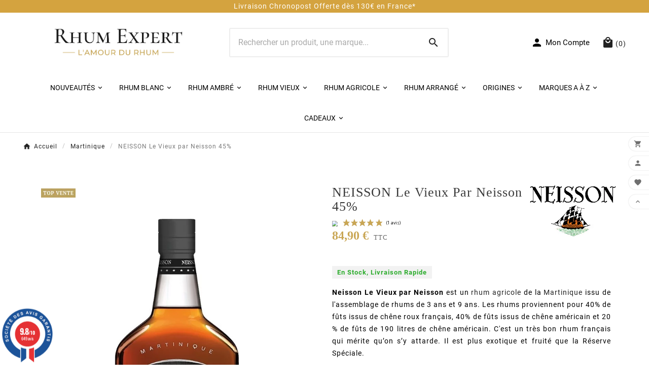

--- FILE ---
content_type: text/html; charset=utf-8
request_url: https://www.rhum-expert.fr/48-neisson-le-vieux-par-neisson.html
body_size: 36997
content:
<!doctype html><html lang="fr"><head><meta charset="utf-8"><meta http-equiv="x-ua-compatible" content="ie=edge"><link rel="canonical" href="https://www.rhum-expert.fr/48-neisson-le-vieux-par-neisson.html"><script type="application/ld+json">{ "@context": "https://schema.org", "@type": "Organization", "name" : "Rhum Expert ", "url" : "https://www.rhum-expert.fr/", "logo": { "@type": "ImageObject", "url":"https://www.rhum-expert.fr/img/logo-1668711729.jpg" } }</script> <script type="application/ld+json">{ "@context": "https://schema.org", "@type": "WebPage", "isPartOf": { "@type": "WebSite", "url": "https://www.rhum-expert.fr/", "name": "Rhum Expert " }, "name": "NEISSON Le Vieux par Neisson 45%", "url": "https://www.rhum-expert.fr/48-neisson-le-vieux-par-neisson.html" }</script> <script type="application/ld+json">{ "@context": "https://schema.org", "@type": "BreadcrumbList", "itemListElement": [ { "@type": "ListItem", "position": 1, "name": "Accueil", "item": "https://www.rhum-expert.fr/" }, { "@type": "ListItem", "position": 2, "name": "Martinique", "item": "https://www.rhum-expert.fr/12-martinique" }, { "@type": "ListItem", "position": 3, "name": "NEISSON Le Vieux par Neisson 45%", "item": "https://www.rhum-expert.fr/48-neisson-le-vieux-par-neisson.html" } ] }</script> <script type="application/ld+json">{ "@context": "https://schema.org/", "@type": "Product", "@id": "product", "name": "NEISSON Le Vieux par Neisson 45%", "description": "Neisson Le Vieux par Neisson est un rhum agricole de la Martinique issu de l&#039;assemblage de rhums de 3 ans et 9 ans. Les rhums proviennent pour 40% de fûts issus de chêne roux français, 40% de fûts issus de chêne américain et 20 % de fûts de 190 litres de chêne américain. C&#039;est un très bon rhum français qui mérite qu’on s’y attarde. Il est plus exotique et fruité que la Réserve Spéciale. &amp;gt;&amp;gt;&amp;gt; Tous les rhums NEISSON", "category": "Martinique", "image" :"https://www.rhum-expert.fr/745-home_default/neisson-le-vieux-par-neisson.jpg", "sku": "48", "mpn": "48", "gtin13": "3287480000653", "brand": { "@type": "Brand", "name": "NEISSON" }, "weight": { "@context": "https://schema.org", "@type": "QuantitativeValue", "value": "1.700000", "unitCode": "kg" }, "offers": { "@type": "Offer", "priceCurrency": "EUR", "name": "NEISSON Le Vieux par Neisson 45%", "price": "84.9", "url": "https://www.rhum-expert.fr/48-neisson-le-vieux-par-neisson.html", "priceValidUntil": "2026-01-31", "image": ["https://www.rhum-expert.fr/745-large_default/neisson-le-vieux-par-neisson.jpg"], "sku": "48", "mpn": "48", "gtin13": "3287480000653", "availability": "https://schema.org/InStock", "seller": { "@type": "Organization", "name": "Rhum Expert " } }, "url": "https://www.rhum-expert.fr/48-neisson-le-vieux-par-neisson.html" }</script> <title>NEISSON Le Vieux par Neisson 45%</title><meta name="description" content="Neisson Le Vieux par Neisson est un rhum agricole de la Martinique issu de l&#039;assemblage de rhums de 3 ans et 9 ans. Les rhums proviennent pour 40% de fûts issus de chêne roux français, 40% de fûts issus de chêne américain et 20 % de fûts de 190 litres de chêne américain. C&#039;est un très bon rhum français qui mérite qu’on s’y attarde. Il est plus exotique et fruité que la Réserve Spéciale. &amp;gt;&amp;gt;&amp;gt; Tous les rhums NEISSON"><meta name="keywords" content=""><meta name="AdsBot-Google" content="index,follow"><link rel="canonical" href="https://www.rhum-expert.fr/48-neisson-le-vieux-par-neisson.html"><link rel="alternate" href="https://www.rhum-expert.fr/48-neisson-le-vieux-par-neisson.html" hreflang="fr"/><meta property="og:title" content="NEISSON Le Vieux par Neisson 45%" /><meta property="og:description" content="Neisson Le Vieux par Neisson est un rhum agricole de la Martinique issu de l&#039;assemblage de rhums de 3 ans et 9 ans. Les rhums proviennent pour 40% de fûts issus de chêne roux français, 40% de fûts issus de chêne américain et 20 % de fûts de 190 litres de chêne américain. C&#039;est un très bon rhum français qui mérite qu’on s’y attarde. Il est plus exotique et fruité que la Réserve Spéciale. &amp;gt;&amp;gt;&amp;gt; Tous les rhums NEISSON" /><meta property="og:url" content="https://www.rhum-expert.fr/48-neisson-le-vieux-par-neisson.html" /><meta property="og:site_name" content="Rhum Expert " /><meta name="viewport" content="width=device-width, initial-scale=1"><link rel="icon" type="image/vnd.microsoft.icon" href="https://www.rhum-expert.fr/img/favicon.ico?1719233747"><link rel="shortcut icon" type="image/x-icon" href="https://www.rhum-expert.fr/img/favicon.ico?1719233747"><style>.blog_post_content .meta_date, .blog_post_content .tv-author-comment, .tvdate-time, .tvcmsblog-view-count{ display:none !important; } #tv-button-load-products:hover { background: #c9a654; } #tv-button-load-products { width: 100%; height: 60px; margin: 0; background: #c9a654; border: 0 none; outline: none; cursor: pointer; color: #222; line-height: 60px; font-weight: 600; text-align: center; text-transform: uppercase; -webkit-transition: all 0.3s ease-out; -moz-transition: all 0.3s ease-out; -ms-transition: all 0.3s ease-out; -o-transition: all 0.3s ease-out; transition: all 0.3s ease-out; } #remove-1 { display:none !important; }</style> <script>var PAYPLUG_DOMAIN = "https:\/\/secure.payplug.com";var TVCMSCUSTOMSETTING_BOTTOM_OPTION = "0";var TVCMSCUSTOMSETTING_DARK_MODE_INPUT = "0";var TVCMSCUSTOMSETTING_HOVER_IMG = "0";var TVCMSCUSTOMSETTING_MAIN_MENU_STICKY = "1";var TVCMSCUSTOMSETTING_PRODUCT_PAGE_BOTTOM_STICKY_STATUS = "1";var TVCMSCUSTOMSETTING_VERTICAL_MENU_OPEN = "0";var TVCMSCUSTOMSETTING_WOW_JS = "0";var TVCMSCUSTOMSETTING_iso_code_country = false;var TVCMSFRONTSIDE_THEME_SETTING_SHOW = "0";var applePayIdCart = null;var applePayMerchantSessionAjaxURL = "https:\/\/www.rhum-expert.fr\/module\/payplug\/dispatcher";var applePayPaymentAjaxURL = "https:\/\/www.rhum-expert.fr\/module\/payplug\/validation";var applePayPaymentRequestAjaxURL = "https:\/\/www.rhum-expert.fr\/module\/payplug\/applepaypaymentrequest";var baseDir = "https:\/\/www.rhum-expert.fr\/";var c_result = 8;var captcha_arithmetic = "1";var captcha_background = "#ddebf1";var captcha_character_count = "5";var captcha_height = "40";var captcha_image_complexity = "";var captcha_lcomplexity = "1";var captcha_t = "Captcha";var captcha_textcase = "";var captcha_type = "1";var captcha_width = "150";var check_bellow = "Veuillez v\u00e9rifier ci-dessous:";var ci_token = "";var cl_token = "8b6205aaffeea92ed192d931a80fc994";var empty_captcha = "Vide captcha.";var fadeDuration = "120";var first_number = 5;var getThemeOptionsLink = "https:\/\/www.rhum-expert.fr\/module\/tvcmsthemeoptions\/default";var gettvcmsmegamenulink = "https:\/\/www.rhum-expert.fr\/module\/tvcmsmegamenu\/default";var gettvcmsnewproductslink = "https:\/\/www.rhum-expert.fr\/module\/tvcmsnewproducts\/default";var input_position = 3;var isProductModal = true;var isProductZoom = true;var isQuickViewModal = true;var isTouch = true;var is_sandbox_mode = false;var jolisearch = {"amb_joli_search_action":"https:\/\/www.rhum-expert.fr\/module\/ambjolisearch\/jolisearch","amb_joli_search_link":"https:\/\/www.rhum-expert.fr\/module\/ambjolisearch\/jolisearch","amb_joli_search_controller":"jolisearch","blocksearch_type":"top","show_cat_desc":0,"ga_acc":0,"id_lang":1,"url_rewriting":1,"use_autocomplete":2,"minwordlen":2,"l_products":"Nos produits","l_manufacturers":"Nos marques","l_suppliers":"Nos fournisseurs","l_categories":"Nos cat\u00e9gories","l_no_results_found":"Aucun produit ne correspond \u00e0 cette recherche","l_more_results":"Montrer tous les r\u00e9sultats \u00bb","ENT_QUOTES":3,"search_ssl":true,"self":"\/home\/clients\/dfd1319e248a823575a5a58c0ac29fd3\/sites\/rhum-expert.fr\/modules\/ambjolisearch","position":{"my":"left top","at":"left bottom","collision":"flipfit none"},"classes":"ps17","display_manufacturer":"","display_supplier":"","display_category":"","theme":"finder"};var magnifyLevel = "2";var module_name = "payplug";var ndk_insurance_ajax_url = "https:\/\/www.rhum-expert.fr\/module\/ndk_insurance\/ajax?ajax=1";var ndk_insurance_base_url = "https:\/\/www.rhum-expert.fr\/";var ndkiToken = "1d6e77faa7b76e5aec2645a6b1fe49b2";var ndki_ps_version = 1.7;var not_numeric = "Captcha peut \u00eatre un nombre.";var number_image_packs = "1";var p_version = "1.7";var payplug_ajax_url = "https:\/\/www.rhum-expert.fr\/module\/payplug\/ajax";var payplug_transaction_error_message = "<div class=\"payplugMsg_wrapper\"><p class=\"payplugMsg_error\" >La transaction n&#039;a pas pu aboutir, et votre carte n&#039;a pas \u00e9t\u00e9 d\u00e9bit\u00e9e.<\/p> <button type=\"button\" class=\"payplugMsg_button\" name=\"card_deleted\">Ok<\/button><\/div>";var prestashop = {"cart":{"products":[],"totals":{"total":{"type":"total","label":"Total","amount":0,"value":"0,00\u00a0\u20ac"},"total_including_tax":{"type":"total","label":"Total TTC","amount":0,"value":"0,00\u00a0\u20ac"},"total_excluding_tax":{"type":"total","label":"Total HT :","amount":0,"value":"0,00\u00a0\u20ac"}},"subtotals":{"products":{"type":"products","label":"Sous-total","amount":0,"value":"0,00\u00a0\u20ac"},"discounts":null,"shipping":{"type":"shipping","label":"Livraison","amount":0,"value":""},"tax":{"type":"tax","label":"Taxes incluses","amount":0,"value":"0,00\u00a0\u20ac"}},"products_count":0,"summary_string":"0 articles","vouchers":{"allowed":1,"added":[]},"discounts":[],"minimalPurchase":20,"minimalPurchaseRequired":"Un montant total de 20,00\u00a0\u20ac HT minimum est requis pour valider votre commande. Le montant actuel de votre commande est de 0,00\u00a0\u20ac HT."},"currency":{"id":1,"name":"Euro","iso_code":"EUR","iso_code_num":"978","sign":"\u20ac"},"customer":{"lastname":null,"firstname":null,"email":null,"birthday":null,"newsletter":null,"newsletter_date_add":null,"optin":null,"website":null,"company":null,"siret":null,"ape":null,"is_logged":false,"gender":{"type":null,"name":null},"addresses":[]},"language":{"name":"Fran\u00e7ais (French)","iso_code":"fr","locale":"fr-FR","language_code":"fr","is_rtl":"0","date_format_lite":"d\/m\/Y","date_format_full":"d\/m\/Y H:i:s","id":1},"page":{"title":"","canonical":"https:\/\/www.rhum-expert.fr\/48-neisson-le-vieux-par-neisson.html","meta":{"title":"NEISSON Le Vieux par Neisson 45%","description":"Neisson Le Vieux par Neisson est un rhum agricole de la Martinique issu de l'assemblage de rhums de 3 ans et 9 ans. Les rhums proviennent pour 40% de f\u00fbts issus de ch\u00eane roux fran\u00e7ais, 40% de f\u00fbts issus de ch\u00eane am\u00e9ricain et 20 % de f\u00fbts de 190 litres de ch\u00eane am\u00e9ricain. C'est un tr\u00e8s bon rhum fran\u00e7ais qui m\u00e9rite qu\u2019on s\u2019y attarde. Il est plus exotique et fruit\u00e9 que la R\u00e9serve Sp\u00e9ciale.\n\n&gt;&gt;&gt; Tous les rhums NEISSON","keywords":"","robots":"index"},"page_name":"product","body_classes":{"lang-fr":true,"lang-rtl":false,"country-FR":true,"currency-EUR":true,"layout-full-width":true,"page-product":true,"tax-display-enabled":true,"product-id-48":true,"product-NEISSON Le Vieux par Neisson 45%":true,"product-id-category-12":true,"product-id-manufacturer-1":true,"product-id-supplier-0":true,"product-available-for-order":true},"admin_notifications":[]},"shop":{"name":"Rhum Expert ","logo":"https:\/\/www.rhum-expert.fr\/img\/logo-1668711729.jpg","stores_icon":"https:\/\/www.rhum-expert.fr\/img\/logo_stores.png","favicon":"https:\/\/www.rhum-expert.fr\/img\/favicon.ico"},"urls":{"base_url":"https:\/\/www.rhum-expert.fr\/","current_url":"https:\/\/www.rhum-expert.fr\/48-neisson-le-vieux-par-neisson.html","shop_domain_url":"https:\/\/www.rhum-expert.fr","img_ps_url":"https:\/\/www.rhum-expert.fr\/img\/","img_cat_url":"https:\/\/www.rhum-expert.fr\/img\/c\/","img_lang_url":"https:\/\/www.rhum-expert.fr\/img\/l\/","img_prod_url":"https:\/\/www.rhum-expert.fr\/img\/p\/","img_manu_url":"https:\/\/www.rhum-expert.fr\/img\/m\/","img_sup_url":"https:\/\/www.rhum-expert.fr\/img\/su\/","img_ship_url":"https:\/\/www.rhum-expert.fr\/img\/s\/","img_store_url":"https:\/\/www.rhum-expert.fr\/img\/st\/","img_col_url":"https:\/\/www.rhum-expert.fr\/img\/co\/","img_url":"https:\/\/www.rhum-expert.fr\/themes\/v1_sephora_8\/assets\/img\/","css_url":"https:\/\/www.rhum-expert.fr\/themes\/v1_sephora_8\/assets\/css\/","js_url":"https:\/\/www.rhum-expert.fr\/themes\/v1_sephora_8\/assets\/js\/","pic_url":"https:\/\/www.rhum-expert.fr\/upload\/","pages":{"address":"https:\/\/www.rhum-expert.fr\/adresse","addresses":"https:\/\/www.rhum-expert.fr\/adresses","authentication":"https:\/\/www.rhum-expert.fr\/connexion","cart":"https:\/\/www.rhum-expert.fr\/panier","category":"https:\/\/www.rhum-expert.fr\/index.php?controller=category","cms":"https:\/\/www.rhum-expert.fr\/index.php?controller=cms","contact":"https:\/\/www.rhum-expert.fr\/nous-contacter","discount":"https:\/\/www.rhum-expert.fr\/reduction","guest_tracking":"https:\/\/www.rhum-expert.fr\/suivi-commande-invite","history":"https:\/\/www.rhum-expert.fr\/historique-commandes","identity":"https:\/\/www.rhum-expert.fr\/identite","index":"https:\/\/www.rhum-expert.fr\/","my_account":"https:\/\/www.rhum-expert.fr\/mon-compte","order_confirmation":"https:\/\/www.rhum-expert.fr\/confirmation-commande","order_detail":"https:\/\/www.rhum-expert.fr\/index.php?controller=order-detail","order_follow":"https:\/\/www.rhum-expert.fr\/suivi-commande","order":"https:\/\/www.rhum-expert.fr\/commande","order_return":"https:\/\/www.rhum-expert.fr\/index.php?controller=order-return","order_slip":"https:\/\/www.rhum-expert.fr\/avoirs","pagenotfound":"https:\/\/www.rhum-expert.fr\/page-introuvable","password":"https:\/\/www.rhum-expert.fr\/recuperation-mot-de-passe","pdf_invoice":"https:\/\/www.rhum-expert.fr\/index.php?controller=pdf-invoice","pdf_order_return":"https:\/\/www.rhum-expert.fr\/index.php?controller=pdf-order-return","pdf_order_slip":"https:\/\/www.rhum-expert.fr\/index.php?controller=pdf-order-slip","prices_drop":"https:\/\/www.rhum-expert.fr\/promotions","product":"https:\/\/www.rhum-expert.fr\/index.php?controller=product","search":"https:\/\/www.rhum-expert.fr\/recherche","sitemap":"https:\/\/www.rhum-expert.fr\/plan-site","stores":"https:\/\/www.rhum-expert.fr\/magasins","supplier":"https:\/\/www.rhum-expert.fr\/index.php?controller=supplier","register":"https:\/\/www.rhum-expert.fr\/connexion?create_account=1","order_login":"https:\/\/www.rhum-expert.fr\/commande?login=1"},"alternative_langs":[],"theme_assets":"\/themes\/v1_sephora_8\/assets\/","actions":{"logout":"https:\/\/www.rhum-expert.fr\/?mylogout="},"no_picture_image":{"bySize":{"small_default":{"url":"https:\/\/www.rhum-expert.fr\/img\/p\/fr-default-small_default.jpg","width":90,"height":120},"side_product_default":{"url":"https:\/\/www.rhum-expert.fr\/img\/p\/fr-default-side_product_default.jpg","width":90,"height":120},"cart_default":{"url":"https:\/\/www.rhum-expert.fr\/img\/p\/fr-default-cart_default.jpg","width":125,"height":125},"add_cart_def":{"url":"https:\/\/www.rhum-expert.fr\/img\/p\/fr-default-add_cart_def.jpg","width":200,"height":200},"medium_default":{"url":"https:\/\/www.rhum-expert.fr\/img\/p\/fr-default-medium_default.jpg","width":200,"height":256},"home_default":{"url":"https:\/\/www.rhum-expert.fr\/img\/p\/fr-default-home_default.jpg","width":252,"height":271},"pd_custom":{"url":"https:\/\/www.rhum-expert.fr\/img\/p\/fr-default-pd_custom.jpg","width":490,"height":653},"pd4_def":{"url":"https:\/\/www.rhum-expert.fr\/img\/p\/fr-default-pd4_def.jpg","width":675,"height":900},"large_default":{"url":"https:\/\/www.rhum-expert.fr\/img\/p\/fr-default-large_default.jpg","width":800,"height":800}},"small":{"url":"https:\/\/www.rhum-expert.fr\/img\/p\/fr-default-small_default.jpg","width":90,"height":120},"medium":{"url":"https:\/\/www.rhum-expert.fr\/img\/p\/fr-default-medium_default.jpg","width":200,"height":256},"large":{"url":"https:\/\/www.rhum-expert.fr\/img\/p\/fr-default-large_default.jpg","width":800,"height":800},"legend":""}},"configuration":{"display_taxes_label":true,"display_prices_tax_incl":true,"is_catalog":false,"show_prices":true,"opt_in":{"partner":false},"quantity_discount":{"type":"price","label":"Prix unitaire"},"voucher_enabled":1,"return_enabled":0},"field_required":[],"breadcrumb":{"links":[{"title":"Accueil","url":"https:\/\/www.rhum-expert.fr\/"},{"title":"Martinique","url":"https:\/\/www.rhum-expert.fr\/12-martinique"},{"title":"NEISSON Le Vieux par Neisson 45%","url":"https:\/\/www.rhum-expert.fr\/48-neisson-le-vieux-par-neisson.html"}],"count":3},"link":{"protocol_link":"https:\/\/","protocol_content":"https:\/\/"},"time":1768572047,"static_token":"1d6e77faa7b76e5aec2645a6b1fe49b2","token":"49c2d89f7d23e09666a460490ac6a2bb","debug":false};var psemailsubscription_subscription = "https:\/\/www.rhum-expert.fr\/module\/ps_emailsubscription\/subscription";var psr_icon_color = "#C19233";var second_number = 3;var stalphabeticalbrands = {"click":0,"list_style":1,"brand_per_xl":"4","brand_per_lg":"4","brand_per_md":"3","brand_per_sm":"2","brand_per_xs":"1","offset_top":0};var static_token = "1d6e77faa7b76e5aec2645a6b1fe49b2";var there_is1 = "Il y a 1 erreur";var tvcms_base_dir = "https:\/\/www.rhum-expert.fr\/";var tvcms_setting = true;var tvthemename = "v1_sephora_8";var type_the_text = "Tapez le texte";var validate_first = "Remplissez le captcha avec la bonne r\u00e9ponse";var whitelist_m = "";var whitelisted = false;var words_string = ["un","deux","trois","quatre","cinq","six","sept","huit","neuf"];var zoomType = "mouseover";</script><link rel="stylesheet" href="https://fonts.googleapis.com/css?family=Roboto:100,100italic,200,200italic,300,300italic,400,400italic,500,500italic,600,600italic,700,700italic,800,800italic,900,900italic%7CRoboto+Slab:100,100italic,200,200italic,300,300italic,400,400italic,500,500italic,600,600italic,700,700italic,800,800italic,900,900italic&amp;display=swap" media="all"><link rel="stylesheet" href="https://www.rhum-expert.fr/themes/v1_sephora_8/assets/cache/theme-79590a1351.css" media="all"> <script>var ceFrontendConfig = {"environmentMode":{"edit":false,"wpPreview":false},"is_rtl":false,"breakpoints":{"xs":0,"sm":480,"md":768,"lg":1025,"xl":1440,"xxl":1600},"version":"2.9.14.9.9","urls":{"assets":"\/modules\/creativeelements\/views\/"},"productQuickView":0,"settings":{"page":[],"general":{"elementor_global_image_lightbox":"0","elementor_lightbox_enable_counter":"yes","elementor_lightbox_enable_fullscreen":"yes","elementor_lightbox_enable_zoom":"yes","elementor_lightbox_title_src":"title","elementor_lightbox_description_src":"caption"},"editorPreferences":[]},"post":{"id":"48030101","title":"NEISSON%20Le%20Vieux%20par%20Neisson%2045%25","excerpt":""}};</script> <link rel="preload" href="/modules/creativeelements/views/lib/ceicons/fonts/ceicons.woff2?8goggd" as="font" type="font/woff2" crossorigin> <script type="text/javascript">var ets_crosssell_16 =0;</script><link href="//fonts.googleapis.com/css?family=Open+Sans:600,400,400i|Oswald:700" rel="stylesheet" type="text/css" media="all"> <script type="text/javascript">var agSiteId="10968";</script> <script src="https://www.societe-des-avis-garantis.fr/wp-content/plugins/ag-core/widgets/JsWidget_ajaxCompleteFix.js" type="text/javascript"></script> <style>#agWidgetH { zoom: 0.71 !important; margin-top: -25px !important;} #agWidgetMain .topBar {display: none;} .bgGrey1 {background: white !important;} #agWidgetMain {padding-bottom: 0px !important;} #categoryStarsMain { margin-top: 4px !important; zoom: 0.71 !important;} .categoryStarsStr {margin-top: 7px !important;}</style><style>.manufacturers_alphabet a{color:#000000;}.manufacturers_alphabet a:hover,.manufacturers_alphabet a.st_alpha_b_active{color:#c9a654;}.manufacturers_alphabet a{border-color:#ffffff;}.manufacturers_alphabet a:hover,.manufacturers_alphabet a.st_alpha_b_active{border-color:#c9a654;}.manufacturers_alphabet a{border-width:1px;}.manufacturers_alphabet a{width:36px;height:36px;line-height:34px;}.manufacturers_alphabet a{font-size:18px;}.manufacturers_alphabet{border-bottom-width:1px;}.manufacturers_alphabet{border-bottom-color:#F7F7F7;}.st_brand_letter_title{color:#000000;}.st_brand_letter_title{font-size:20px;}.st_brand_letter_title{padding-top:6px;padding-bottom:6px;}.st_brand_letter_title{margin-bottom:0px;}.st_brands_section, .brands_list_style_2 .st_brand_box{padding-bottom:19px;margin-bottom:19px;}.st_alpha_b_name{font-size:14px;}.st_alpha_b_name{padding:3px 0;}.manufacturers_alphabet a{font-weight:700;}.st_brand_letter_title{font-weight:700;}h1.brands_page_heading{}.brands_list_style_1 .st_brand_masonry_item{width:25%;}}@media (min-width: 992px) and (max-width: 1199px) {.brands_list_style_1 .st_brand_masonry_item{width:25%;}}@media (min-width: 768px) and (max-width: 991px) {.brands_list_style_1 .st_brand_masonry_item{width:33%;}}@media (min-width: 480px) and (max-width: 767px) {.brands_list_style_1 .st_brand_masonry_item{width:50%;}}@media (max-width: 479px) {.brands_list_style_1 .st_brand_masonry_item{width:100%;}}</style><script type="text/javascript">(function() { window.sib = { equeue: [], client_key: "rba6i24kp0qmg6dlghqxuheh" }; window.sendinblue = { } ; for (var j = ['track', 'identify', 'trackLink', 'page'], i = 0; i < j.length; i++) { (function(k) { window.sendinblue[k] = function() { var arg = Array.prototype.slice.call(arguments); (window.sib[k] || function() { var t = { } ; t[k] = arg; window.sib.equeue.push(t); })(arg[0], arg[1], arg[2]); }; })(j[i]); } var n = document.createElement("script"), i = document.getElementsByTagName("script")[0]; n.type = "text/javascript", n.id = "sendinblue-js", n.async = !0, n.src = "https://sibautomation.com/sa.js?plugin=prestashop&key=" + window.sib.client_key, i.parentNode.insertBefore(n, i), window.sendinblue.page(); })();</script><link rel="dns-prefetch" href="https://www.rhum-expert.fr" /><link rel="preconnect" href="https://www.rhum-expert.fr" crossorigin/><link rel="preload" href="https://www.rhum-expert.fr/themes/v1_sephora_8/assets/css/570eb83859dc23dd0eec423a49e147fe.woff2" as="font" type="font/woff2" crossorigin /><link rel="preload" href="https://www.rhum-expert.fr/themes/v1_sephora_8/assets/css/../fonts/roboto/KFOlCnqEu92Fr1MmYUtfBBc4.woff2" as="font" type="font/woff2" crossorigin /><link as="style" rel="stylesheet preload" type="text/css" href="https://www.rhum-expert.fr/themes/v1_sephora_8/assets/css/material-fonts.css" /><link as="style" rel="stylesheet preload" type="text/css" href="https://www.rhum-expert.fr/themes/v1_sephora_8/assets/css/roboto.css" /><link as="style" rel="stylesheet preload" type="text/css" href="https://www.rhum-expert.fr/themes/v1_sephora_8/assets/css/ibm-plex-sans.css" /><link as="style" rel="stylesheet preload" type="text/css" href="https://www.rhum-expert.fr/themes/v1_sephora_8/assets/css/Josefinsans.css" /> <script type="text/javascript">window.addEventListener('load', function() { var urlParams = new URLSearchParams(window.location.search); var currentUrl = window.location.href; var domain = currentUrl.match(/^https?\:\/\/([^\/?#]+)(?:[\/?#]|$)/i)[1]; if ((currentUrl.indexOf('/blog/post/') !== -1) || (window.location.pathname.indexOf('/blog') !== -1 && (urlParams.get('page') || urlParams.get('page='))) || (urlParams.has('page_type') && urlParams.get('page_type') === 'post')) { var metaTag = document.createElement('meta'); metaTag.setAttribute('name', 'robots'); metaTag.setAttribute('content', 'index, follow'); document.getElementsByTagName('head')[0].appendChild(metaTag); } else if (window.location.href.indexOf('?') !== -1 && urlParams.get('page') && urlParams.get('page') !== '1') { var metaTag = document.createElement('meta'); metaTag.setAttribute('name', 'robots'); metaTag.setAttribute('content', 'noindex, follow'); document.getElementsByTagName('head')[0].appendChild(metaTag); } else { var canonicalUrl = "https://" + domain + window.location.pathname + window.location.search; if (currentUrl.indexOf('/blog/post/') !== -1) { canonicalUrl = "https://" + domain + "/blog/"; } var canonicalLink = document.createElement("link"); canonicalLink.rel = "canonical"; canonicalLink.href = canonicalUrl; document.head.appendChild(canonicalLink); } if (currentUrl.indexOf('/brands') !== -1) { var canonicalUrl = "https://" + domain + "/brands/"; var canonicalLink = document.createElement("link"); canonicalLink.rel = "canonical"; canonicalLink.href = canonicalUrl; document.head.appendChild(canonicalLink); } if (currentUrl.indexOf('/nous-contacter') === -1 && currentUrl.indexOf('/brands') === -1 && currentUrl === 'https://www.rhum-expert.fr/') { var canonicalUrl = "https://" + domain + "/"; var canonicalLink = document.createElement("link"); canonicalLink.rel = "canonical"; canonicalLink.href = canonicalUrl; document.head.appendChild(canonicalLink); } });</script> <meta content="width=device-width, initial-scale=1" name="viewport"><meta property="og:type" content="product"><meta property="og:url" content="https://www.rhum-expert.fr/48-neisson-le-vieux-par-neisson.html"><meta property="og:title" content="NEISSON Le Vieux par Neisson 45%"><meta property="og:site_name" content="Rhum Expert "><meta property="og:description" content="Neisson Le Vieux par Neisson est un rhum agricole de la Martinique issu de l&#039;assemblage de rhums de 3 ans et 9 ans. Les rhums proviennent pour 40% de fûts issus de chêne roux français, 40% de fûts issus de chêne américain et 20 % de fûts de 190 litres de chêne américain. C&#039;est un très bon rhum français qui mérite qu’on s’y attarde. Il est plus exotique et fruité que la Réserve Spéciale. &amp;gt;&amp;gt;&amp;gt; Tous les rhums NEISSON"><meta property="og:image" content="https://www.rhum-expert.fr/745-large_default/neisson-le-vieux-par-neisson.jpg"><meta property="product:pretax_price:amount" content="70.75"><meta property="product:pretax_price:currency" content="EUR"><meta property="product:price:amount" content="84.9"><meta property="product:price:currency" content="EUR"><meta property="product:weight:value" content="1.700000"><meta property="product:weight:units" content="kg"></head><body id="product" class="lang-fr country-fr currency-eur layout-full-width page-product tax-display-enabled product-id-48 product-neisson-le-vieux-par-neisson-45- product-id-category-12 product-id-manufacturer-1 product-id-supplier-0 product-available-for-order ce-kit-1 elementor-page elementor-page-48030101 text1-dark text2-light" data-mouse-hover-img='0' data-menu-sticky='1'><main><div class="tv-main-div " ><header id="header"><div class="tvcmsdesktop-top-header-wrapper header-2" data-header-layout="2"><div class='tvheader-offer-wrapper tvforce-hide'></div><div class="header-banner"><div class="bxslider" id="topbannerpro"><div id="removeclassmanage" class="manageslider" style="opacity: 0;"><p><span style="color:#ffffff;"><a href="https://www.rhum-expert.fr/content/1-livraison" style="color:#ffffff;">Livraison Chronopost Offerte dès 130€ en France*</a></span></p></div><div id="removeclassmanage" class="manageslider" style="opacity: 0;"><p><span style="color:#ffffff;"><a href="https://www.societe-des-avis-garantis.fr/rhum-expert/" style="color:#ffffff;">Client 100% Satisfait - 9.7/10 Avis Vérifiés</a></span></p></div></div><style>header .header-banner { background-color: #d4a33f; height: 25px; } #topbannerpro{ width: 100%; z-index: 999; line-height: 25px; text-align: center; font-family: 'Roboto', sans-serif; } #topbannerpro > div{ background-color: #d4a33f; height: 25px; } #topbannerpro > div > p{ color: #ffffff; font-size: 14px; } /*.manageslider{ opacity: 0; }*/ .removemanageslider .manageslider{ opacity: 1 !important; }</style> <script>transition_speed = 2800; pause = 5000;</script> <script>infiniteloop = true;</script></div><div class='container-fluid tvcmsdesktop-top-second hidden-md-down'><div class="container"><div class="row tvcmsdesktop-top-header-box"><div class='col-xl-4 col-lg-2 col-md-2 col-sm-12 tvcms-header-logo-wrapper'><div class="hidden-sm-down tvcms-header-logo" id="tvcmsdesktop-logo"><div class="tv-header-logo"><a href="https://www.rhum-expert.fr/"><img class="logo img-responsive" src="https://www.rhum-expert.fr/img/logo-1668711729.jpg" alt="Rhum Expert " height="35" width="201"></a></div></div></div><div class="col-xl-4 col-lg-6 col-md-6 col-sm-12 tvcmsheader-search"><div class='tvcmssearch-wrapper' id="_desktop_search"><div class="search-widget tvcmsheader-search" data-search-controller-url="//www.rhum-expert.fr/recherche"><div class="tvsearch-top-wrapper"><div class="tvheader-sarch-display"><div class="tvheader-search-display-icon"><div class="tvsearch-open"><i class="material-icons shopping-cart">&#xe8b6;</i></div><div class="tvsearch-close"><i class="material-icons shopping-cart">&#xe5cd;</i></div></div></div><div class="tvsearch-header-display-wrappper tvsearch-header-display-full"><form method="get" action="//www.rhum-expert.fr/recherche"><input type="hidden" name="controller" value="search" /><div class="tvheader-top-search"><div class="tvheader-top-search-wrapper-info-box"><input type="text" name="s" class='tvcmssearch-words' placeholder="Rechercher un produit, une marque..." aria-label="Chercher " autocomplete="off" /></div></div><div class="tvheader-top-search-wrapper"><button type="submit" class="tvheader-search-btn" aria-label="Search"><i class='material-icons'>&#xe8b6;</i></button></div></form><div class='tvsearch-result'></div></div></div></div></div></div><div class="col-xl-4 col-lg-4 col-md-4 col-sm-12 tvcmsheader-nav-right"><div class="tv-contact-account-cart-wrapper"><div id='tvcmsdesktop-account-button'><div class="tv-header-account tv-account-wrapper tvcms-header-myaccount"><button class="btn-unstyle tv-myaccount-btn tv-myaccount-btn-desktop" name="User Icon" aria-label="User Icon"><i class='material-icons tvsign-icon'>&#xe7fd;</i><span>Mon Compte</span></button><ul class="dropdown-menu tv-account-dropdown tv-dropdown"><li class="tvcms-signin"><div id="tvcmsdesktop-user-info" class="tvcms-header-sign user-info tvheader-sign"><a href="https://www.rhum-expert.fr/mon-compte" class="tvhedaer-sign-btn" title="Log into your customer account" rel="nofollow"><i class="material-icons">&#xe7fd;</i><span class="tvhedaer-sign-span">se connecter</span></a></div></li><li class="ttvcms-wishlist-icon"><script>var wishlistProductsIds='';var baseDir ='https://www.rhum-expert.fr/';var static_token='1d6e77faa7b76e5aec2645a6b1fe49b2';var isLogged ='0';var loggin_required='Vous devez être connecté pour gérer votre liste de souhaits. ';var added_to_wishlist ='Le produit a été ajouté avec succès à votre liste de souhaits.';var mywishlist_url='https://www.rhum-expert.fr/module/tvcmswishlist/mywishlist';var isLoggedWishlist=false;</script><div id="_desktop_wishtlistTop" class="pull-right tvcmsdesktop-view-wishlist"><a class="wishtlist_top tvdesktop-wishlist" href="https://www.rhum-expert.fr/module/tvcmswishlist/mywishlist"><div class="tvwishlist-icon"><i class='material-icons'>&#xe87e;</i><span class="cart-wishlist-number tvwishlist-number">0 </span></div><div class="tvwishlist-name"><span>liste de souhaits</span></div></a></div></li><li class="tvheader-compare"></li><li class="tvheader-language"></li><li class="tvheader-currency"></li></ul></div></div><div id="_desktop_cart_manage" class="tvcms-header-cart"><div id="_desktop_cart"><div class="blockcart cart-preview inactive tv-header-cart" data-refresh-url="//www.rhum-expert.fr/module/ps_shoppingcart/ajax"><div class="tvheader-cart-wrapper tvheader-cart-wrapper-popup"><div class='tvheader-cart-btn-wrapper'><a rel="nofollow" href="JavaScript:void(0);" data-url='//www.rhum-expert.fr/panier?action=show' title='Panier'><div class="tvcart-icon-text-wrapper"><div class="tv-cart-icon tvheader-right-icon tv-cart-icon-main"><i class='material-icons add-cart'>&#xe54c;</i></div><div class="tv-cart-cart-inner"><span class="cart-products-count">(0)</span></div></div></a></div><div class="tvcmscart-show-dropdown"><div class="tvcart-no-product"><div class='tvcart-no-product-label'>Pas de produit dans le panier</div></div></div></div></div></div></div></div></div></div></div></div><div class="tvcms-header-menu-offer-wrapper tvcmsheader-sticky"><div class="position-static tvcms-header-menu"><div class='tvcmsmain-menu-wrapper container'><div id='tvdesktop-megamenu'><div class="container_tv_megamenu"><div id="tv-menu-horizontal" class="tv-menu-horizontal clearfix"><ul class="menu-content"><li class="tvmega-menu-title">Menu</li><li class="level-1 parent"><a href="https://www.rhum-expert.fr/nouveaux-produits"><span>Nouveautés</span></a><span class="icon-drop-mobile"></span></li><li class="level-1 parent"><a href="https://www.rhum-expert.fr/6-rhums-blancs"><span>Rhum Blanc</span></a><span class="icon-drop-mobile"></span></li><li class="level-1 parent"><a href="https://www.rhum-expert.fr/31-rhum-ambre"><span>Rhum Ambré</span></a><span class="icon-drop-mobile"></span></li><li class="level-1 parent"><a href="https://www.rhum-expert.fr/7-rhums-vieux"><span>RHUM VIEUX</span></a><span class="icon-drop-mobile"></span></li><li class="level-1 parent"><a href="https://www.rhum-expert.fr/4-rhums-agricoles"><span>Rhum Agricole</span></a><span class="icon-drop-mobile"></span></li><li class="level-1 parent"><a href="https://www.rhum-expert.fr/5-arranges-punchs"><span>Rhum Arrangé</span></a><span class="icon-drop-mobile"></span></li><li class="level-1 parent"><a href="#"><span>ORIGINES</span></a><span class="icon-drop-mobile"></span></li><li class="level-1 parent"><a href="https://www.rhum-expert.fr/marques"><span>Marques A à Z</span></a><span class="icon-drop-mobile"></span></li><li class="level-1 parent"><a href="https://www.rhum-expert.fr/28-idees-cadeaux"><span>Cadeaux</span></a><span class="icon-drop-mobile"></span></li></ul></div></div></div></div><div class="tvcmsdesktop-contact tvforce-hide"><div style="font-size: 16px; color: #666666; text-align: center; font-weight: 500; position: relative; text-transform: capitalize; padding: 0 0 15px 0; ">Recherche</div><div id="search_widget" class="jolisearch-widget search-widget" data-search-controller-url="https://www.rhum-expert.fr/module/ambjolisearch/jolisearch" style="padding-bottom:15px" ><form method="get" action="https://www.rhum-expert.fr/module/ambjolisearch/jolisearch"> <input type="hidden" name="controller" value="search"> <input type="text" name="s" value="" placeholder="Rechercher dans notre catalogue" aria-label="Recherche"></form></div></div></div></div></div><div id='tvcms-mobile-view-header' class="hidden-lg-up tvheader-mobile-layout mh2 mobile-header-2" data-header-mobile-layout="2"><div class="tvcmsmobile-top-wrapper"><div class='tvmobileheader-offer-wrapper col-sm-12'></div></div><div class="header-banner"><div class="bxslider" id="topbannerpro"><div id="removeclassmanage" class="manageslider" style="opacity: 0;"><p><span style="color:#ffffff;"><a href="https://www.rhum-expert.fr/content/1-livraison" style="color:#ffffff;">Livraison Chronopost Offerte dès 130€ en France*</a></span></p></div><div id="removeclassmanage" class="manageslider" style="opacity: 0;"><p><span style="color:#ffffff;"><a href="https://www.societe-des-avis-garantis.fr/rhum-expert/" style="color:#ffffff;">Client 100% Satisfait - 9.7/10 Avis Vérifiés</a></span></p></div></div><style>header .header-banner { background-color: #d4a33f; height: 25px; } #topbannerpro{ width: 100%; z-index: 999; line-height: 25px; text-align: center; font-family: 'Roboto', sans-serif; } #topbannerpro > div{ background-color: #d4a33f; height: 25px; } #topbannerpro > div > p{ color: #ffffff; font-size: 14px; } /*.manageslider{ opacity: 0; }*/ .removemanageslider .manageslider{ opacity: 1 !important; }</style> <script>transition_speed = 2800; pause = 5000;</script> <script>infiniteloop = true;</script></div><div class="tvcmsheader-sticky"><div class='tvcmsmobile-header-search-logo-wrapper '><div class="tvcmsmobile-header-menu col-md-1 col-sm-1"><div class="tvmobile-sliderbar-btn"><a href="Javascript:void(0);" title=""><i class='material-icons'>&#xe5d2;</i></a></div><div class="tvmobile-slidebar"><div class="tvmobile-dropdown-close"><a href="Javascript:void(0);"><i class='material-icons'>&#xe14c;</i></a></div><div class="tvcmsmobile-contact"></div><div id='tvmobile-megamenu'></div><div id='tvmobile-lang'></div><div id='tvmobile-curr'></div></div><div class="modal-backdrop-menu"></div></div><div class="tvcmsmobile-header-logo-right-wrapper col-md-7 col-sm-7"><div id='tvcmsmobile-header-logo'></div></div><div class="tvcmsmobile-header-search col-md-4 col-sm-4"><div class="tvmobile-search-icon"><div class="tvheader-sarch-display"><div class="tvheader-search-display-icon"><div class="tvsearch-open123456"><div class="tvmobile-sliderbar-btn"><a href="Javascript:void(0);" title=""><i class="material-icons shopping-cart">&#xe8b6;</i> </a></div></div><div class="tvsearch-close"><i class="material-icons shopping-cart">&#xe5cd;</i></div></div></div></div><div id="tvcmsmobile-account-button"></div><div id="tvmobile-cart"></div></div></div><div id="tvcmsmobile-search"></div></div></div> </header><aside id="notifications"><div class="container"></div></aside><div id="wrapper"><div id="wrappertop"></div><div class=" container tv-left-layout"><nav data-depth="3" class="breadcrumb"><ol itemscope itemtype="http://schema.org/BreadcrumbList"><li itemprop="itemListElement" itemscope itemtype="http://schema.org/ListItem"><a itemprop="item" href="https://www.rhum-expert.fr/"><span itemprop="name">Accueil</span></a><meta itemprop="position" content="1"></li><li itemprop="itemListElement" itemscope itemtype="http://schema.org/ListItem"><a itemprop="item" href="https://www.rhum-expert.fr/12-martinique"><span itemprop="name">Martinique</span></a><meta itemprop="position" content="2"></li><li><span>NEISSON Le Vieux par Neisson 45%</span></li></ol></nav><div class="row"><div id="content-wrapper" class="col-sm-12"><div id="main" ><meta itemprop="url" content="https://www.rhum-expert.fr/48-neisson-le-vieux-par-neisson.html"><div class="tvproduct-page-wrapper"><div class="tvprduct-image-info-wrapper clearfix row product-4" data-product-layout="4"><div class="col-md-6 tv-product-page-image"><span class="fmm_sticker_base_span" style="text-align:left;display: inline-block; z-index: 9;position: absolute; left: 6px; top: 6px;"><span style=";color:;font-family:;font-size:px;"><img style="opacity: ;position: static;box-shadow:unset;width:50%" src="/img/stickers/2/nouveau.jpg" /><br></span> </span> <span class="fmm_sticker_base_span" style="text-align:left;display: inline-block; z-index: 9;position: absolute; left: 6px; top: 6px;"><span style=";color:;font-family:;font-size:px;"><img style="opacity: ;position: static;box-shadow:unset;width:50%" src="/img/stickers/1/Top-vente(5).jpg" /><br></span> </span><style type="text/css">.fmm_title_text_sticker span { -webkit-border-radius: 8px; -moz-border-radius: 8px; border-radius: 8px; padding: 5px; width: auto !important; display: inline-block; text-align: center} .fmm_title_text_sticker img { border:none!important;display: inline-block; vertical-align: middle; background: transparent !important;} .fmm_title_text_sticker i { display: inline-block; font-style: normal} span img { background: transparent !important; max-width: 100%;} .product-thumbnail {position: relative;}</style><div class="page-contents product-4" id="content"><div class="images-container"><div class="tvvertical-slider col-sm-12"><div class="product-images"><div class="tvcmsVerticalSlider item"><picture><source srcset="https://www.rhum-expert.fr/745-pd4_def/neisson-le-vieux-par-neisson.jpg" media="(max-width: 768px)"><img src="https://www.rhum-expert.fr/745-pd4_def/neisson-le-vieux-par-neisson.jpg" class=" selected tvcms-img-zoom" data-image-medium-src="https://www.rhum-expert.fr/745-pd4_def/neisson-le-vieux-par-neisson.jpg" data-image-large-src="https://www.rhum-expert.fr/745-large_default/neisson-le-vieux-par-neisson.jpg" height="800" width="800" alt="NEISSON Le Vieux par Neisson 45%" title="NEISSON Le Vieux par Neisson 45%" itemprop="image" loading="lazy"></picture></div></div><div class="arrows js-arrows"><i class="tvvertical-slider-next material-icons arrow-up js-arrow-up"><span>keyboard_arrow_right</span></i><i class="tvvertical-slider-pre material-icons arrow-down js-arrow-down"><span>keyboard_arrow_left</span></i></div></div></div></div></div><div class="col-md-6 tv-product-page-content"><div class="tvproduct-title-brandimage" itemprop="itemReviewed" itemscope itemtype="http://schema.org/Thing"><h1 class="h1" itemprop="name">NEISSON Le Vieux par Neisson 45%</h1><div class="tvcms-product-brand-logo"><a href="https://www.rhum-expert.fr/brands/1-neisson" class="tvproduct-brand"><img src="https://www.rhum-expert.fr/img/m/1.jpg" alt="NEISSON" title="NEISSON" height="75px" width="170px" loading="lazy"></a></div></div><div class="product-prices"><div class="product-price h5 " itemprop="offers" itemscope itemtype="https://schema.org/Offer"><link itemprop="availability" href="https://schema.org/InStock" /><meta itemprop="priceCurrency" content="EUR"><div class="current-price"><span class="price" itemprop="price" content="84.9">84,90&nbsp;€</span></div><div class="tvproduct-tax-label">TTC</div></div><br /><div class="tax-shipping-delivery-label"><span></span></div></div><span id="product-availability"><div class='products-instocks'><i class="material-icons rtl-no-flip product-available">&#xE5CA;</i>En Stock, Livraison Rapide</div></span><div id="product-description-short-48" itemscope itemprop="description" class="tvproduct-page-decs"><p style="text-align:justify;"><strong>Neisson Le Vieux par Neisson</strong> est un <a href="https://www.rhum-expert.fr/4-rhums-agricoles">rhum agricole</a> de la <a href="https://www.rhum-expert.fr/12-martinique">Martinique</a> issu de l'assemblage de rhums de 3 ans et 9 ans. Les rhums proviennent pour 40% de fûts issus de chêne roux français, 40% de fûts issus de chêne américain et 20 % de fûts de 190 litres de chêne américain. C'est un très bon rhum français qui mérite qu’on s’y attarde. Il est plus exotique et fruité que la Réserve Spéciale.</p><p style="text-align:justify;"></p><p style="text-align:justify;"><a href="https://www.rhum-expert.fr/brands/1-neisson">&gt;&gt;&gt; Tous les rhums NEISSON</a></p></div><div class="product-information tvproduct-special-desc"><div class="product-actions"><form action="https://www.rhum-expert.fr/panier" method="post" id="add-to-cart-or-refresh"><input type="hidden" name="token" value="1d6e77faa7b76e5aec2645a6b1fe49b2"><input type="hidden" name="id_product" value="48" id="product_page_product_id"><input type="hidden" name="id_customization" value="0" id="product_customization_id"><div class="product-add-to-cart"><div class="product-quantity"><span class="control-label">Quantité</span><div class="qty"><input type="text" name="qty" id="quantity_wanted" value="1" class="input-group" min="1" aria-label="quantité"></div></div><div class='tvwishlist-compare-wrapper-page add tv-product-page-add-to-cart-wrapper'><div class="tvcart-btn-model"><button class="tvall-inner-btn add-to-cart " data-button-action="add-to-cart" type="submit" > <i class='material-icons add-cart'>&#xe54c;</i><span>Ajouter au panier</span></button></div><div class="tvproduct-wishlist-compare"><div class="tvproduct-wishlist"><input type="hidden" class="wishlist_prod_id" value="48"><a href="#" class="tvquick-view-popup-wishlist wishlist_button" onclick="WishlistCart('wishlist_block_list', 'add', '48', $('#idCombination').val(), 1, 1); return false;" rel="nofollow" data-toggle="tvtooltip" data-placement="top" data-html="true" title="Ajouter à ma liste"><div class="panel-product-line panel-product-actions tvproduct-wishlist-icon"><i class='material-icons'>&#xe87e;</i></div></a></div></div><div class="tvproduct-stock-social"><div class="product-additional-info"><div class="dd_available "> <b><i class="material-icons">local_shipping</i> Livraison estimée pour le 22/01/2026</b></div><link rel="stylesheet" href="/modules/steavisgarantis/views/css/style.css" type="text/css" /><style>#agWidgetH .animate {animation-duration: 1s; animation-name: newWidth; animation-iteration-count: 1;} @keyframes newWidth {from {width: 0%} to {width: 100%}} .steavisgarantisStar svg.note g { fill: #c9a654 !important;}</style> <script type="text/javascript">window.addEventListener('load', function() { if (document.getElementsByTagName('h1').length) { let widgetSummary = document.getElementById('agWidgetH'); let firstH1 = document.getElementsByTagName('h1')[0]; firstH1.parentNode.insertBefore(widgetSummary, firstH1.nextSibling); widgetSummary.style.display = "block"; }else{ document.getElementById('agWidgetH').style.display = "block"; } });</script> <div id="agWidgetH" class="inline agWidget rad fr" style="display:none;"><div class="inner rad"> <a class="agBt rad4" onclick="showReviews(); return false;" href="#ag-s"> <img src="/modules/steavisgarantis/views/img/cocarde_fr.svg" class="logoAg" style="width:20px; margin-right:10px; margin-top:5px;"><div class="reviewGlobal"><div class="steavisgarantisStar"> <span></span><div class="animate" style="width:100%;position:relative;overflow:hidden;"> <svg class="note" version="1.0" xmlns="http://www.w3.org/2000/svg" width="250.000000pt" height="68.000000pt" viewBox="0 0 250.000000 68.000000" preserveAspectRatio="xMidYMid meet"> <g fill="rgba(250,0,0,1)"> <path d="M 16.02 28.17 L 22.31 11.82 A 0.34 0.34 0.0 0 1 22.95 11.82 L 29.11 28.05 A 0.34 0.34 0.0 0 0 29.43 28.27 L 43.29 28.24 A 0.34 0.34 0.0 0 1 43.53 28.82 L 32.81 39.62 A 0.34 0.34 0.0 0 0 32.73 39.97 L 38.17 56.11 A 0.34 0.34 0.0 0 1 37.67 56.51 L 22.84 47.29 A 0.34 0.34 0.0 0 0 22.48 47.29 L 7.31 56.49 A 0.34 0.34 0.0 0 1 6.81 56.09 L 12.27 40.15 A 0.34 0.34 0.0 0 0 12.19 39.80 L 1.50 28.79 A 0.34 0.34 0.0 0 1 1.75 28.21 L 15.69 28.39 A 0.34 0.34 0.0 0 0 16.02 28.17 Z"/> <path d="M 79.28 28.29 L 93.14 28.22 A 0.34 0.34 0.0 0 1 93.38 28.80 L 82.66 39.66 A 0.34 0.34 0.0 0 0 82.58 40.01 L 88.04 56.15 A 0.34 0.34 0.0 0 1 87.54 56.55 L 72.70 47.28 A 0.34 0.34 0.0 0 0 72.34 47.28 L 57.15 56.50 A 0.34 0.34 0.0 0 1 56.65 56.10 L 62.13 40.14 A 0.34 0.34 0.0 0 0 62.05 39.79 L 51.34 28.78 A 0.34 0.34 0.0 0 1 51.59 28.20 L 65.53 28.40 A 0.34 0.34 0.0 0 0 65.86 28.18 L 72.17 11.87 A 0.34 0.34 0.0 0 1 72.80 11.87 L 78.96 28.07 A 0.34 0.34 0.0 0 0 79.28 28.29 Z"/> <path d="M 129.12 28.28 L 142.99 28.23 A 0.34 0.34 0.0 0 1 143.23 28.81 L 132.51 39.64 A 0.34 0.34 0.0 0 0 132.43 39.99 L 137.90 56.14 A 0.34 0.34 0.0 0 1 137.39 56.54 L 122.57 47.30 A 0.34 0.34 0.0 0 0 122.21 47.30 L 107.02 56.48 A 0.34 0.34 0.0 0 1 106.52 56.08 L 111.97 40.14 A 0.34 0.34 0.0 0 0 111.89 39.79 L 101.22 28.79 A 0.34 0.34 0.0 0 1 101.47 28.21 L 115.40 28.39 A 0.34 0.34 0.0 0 0 115.73 28.17 L 122.03 11.80 A 0.34 0.34 0.0 0 1 122.66 11.80 L 128.80 28.06 A 0.34 0.34 0.0 0 0 129.12 28.28 Z"/> <path d="M 178.98 28.27 L 192.81 28.24 A 0.34 0.34 0.0 0 1 193.06 28.82 L 182.39 39.63 A 0.34 0.34 0.0 0 0 182.31 39.98 L 187.74 56.13 A 0.34 0.34 0.0 0 1 187.24 56.53 L 172.41 47.29 A 0.34 0.34 0.0 0 0 172.05 47.29 L 156.88 56.48 A 0.34 0.34 0.0 0 1 156.38 56.07 L 161.83 40.13 A 0.34 0.34 0.0 0 0 161.75 39.78 L 151.05 28.79 A 0.34 0.34 0.0 0 1 151.30 28.21 L 165.26 28.39 A 0.34 0.34 0.0 0 0 165.58 28.17 L 171.86 11.80 A 0.34 0.34 0.0 0 1 172.50 11.80 L 178.66 28.05 A 0.34 0.34 0.0 0 0 178.98 28.27 Z"/> <path d="M 220.13 27.69 L 226.23 12.00 Q 226.58 11.10 226.92 12.00 L 232.93 27.72 Q 233.14 28.26 233.72 28.26 L 247.19 28.27 Q 247.99 28.27 247.43 28.84 L 237.01 39.40 A 0.90 0.89 58.3 0 0 236.80 40.32 L 242.11 56.20 Q 242.35 56.94 241.69 56.53 L 227.01 47.45 Q 226.61 47.21 226.22 47.44 L 211.29 56.43 Q 210.52 56.89 210.81 56.04 L 216.12 40.39 Q 216.27 39.94 215.94 39.60 L 205.48 28.80 Q 204.93 28.23 205.72 28.24 L 219.11 28.37 Q 219.86 28.38 220.13 27.69 Z"/> </g> </svg></div></div><p>(1 avis)</p></div> </a></div></div></div></div></div></div></form></div></div><div id="block-reassurance"><ul><li><div class="block-reassurance-item" style="cursor:pointer;" onclick="window.open('https://www.rhum-expert.fr/content/5-paiement-securise')"><img class="svg" src="/modules/blockreassurance/views/img/reassurance/pack2/security.svg" alt="Paiement 100% Sécurisé - Visa, Appel Pay, Master Card, American Express, Virement Bancaire." height="25px" width="25px" loading="lazy"><span class="block-title" style="color:#000000;">Paiement 100% Sécurisé - Visa, Appel Pay, Master Card, American Express, Virement Bancaire.</span></div></li><li><div class="block-reassurance-item" style="cursor:pointer;" onclick="window.open('https://www.societe-des-avis-garantis.fr/rhum-expert/')"><img src="/modules/blockreassurance/views/img/img_perso/sag_logo_badge.svg" alt="Avis Clients 9.7/10 -" height="25px" width="25px" loading="lazy"><span class="block-title" style="color:#000000;">Avis Clients 9.7/10 -</span><span style="color:#000000;"> La satisfaction de nos clients est notre priorité - Cliquer pour lire les avis vérifiés. </span></div></li><li><div class="block-reassurance-item" style="cursor:pointer;" onclick="window.open('https://www.rhum-expert.fr/content/1-livraison')"><img class="svg" src="/modules/blockreassurance/views/img/reassurance/pack2/carrier.svg" alt="Livraison Chronopost Offerte dès 130€* - Commande avant 12h = expédié le jour même " height="25px" width="25px" loading="lazy"><span class="block-title" style="color:#000000;">Livraison Chronopost Offerte dès 130€* - Commande avant 12h = expédié le jour même </span><span style="color:#000000;">(sauf weekend) - Cliquer pour voir nos tarifs.</span></div></li><li><div class="block-reassurance-item" ><img class="svg" src="/modules/blockreassurance/views/img/reassurance/pack2/parcel.svg" alt="Colis Protégé &amp; Assuré avec option Zen&#039; Assurance -" height="25px" width="25px" loading="lazy"><span class="block-title" style="color:#000000;">Colis Protégé &amp; Assuré avec option Zen&#039; Assurance -</span><span style="color:#000000;">100% anti casse, discret , aucun signe de marque, 15j pour échanger.</span></div></li><li><div class="block-reassurance-item" ><img src="/modules/blockreassurance/views/img/img_perso/images.png" alt="Message Cadeau - " height="25px" width="25px" loading="lazy"><span class="block-title" style="color:#000000;">Message Cadeau - </span><span style="color:#000000;">Votre message sera imprimé et inséré dans la commande (sans facture).</span></div></li></ul><div class="clearfix"></div></div></div></div><div class="tabs tvproduct-description-tab clearfix"><ul class="nav nav-tabs" role="tablist"><li class="nav-item" role="presentation"><a class="nav-link active" data-toggle="tab" href="#description" role="tab" aria-controls="description" aria-selected="true" > La description </a></li><li class="nav-item" role="presentation"><a class="nav-link" data-toggle="tab" href="#product-details" role="tab" aria-controls="product-details" > Détail produit </a></li><li class="nav-item" role="presentation"><a class="nav-link" data-toggle="tab" href="#extra-0" role="tab" aria-controls="extra-0">Livraison</a></li><li class="nav-item" role="presentation"><a class="nav-link" data-toggle="tab" href="#extra-1" role="tab" aria-controls="extra-1">Avis clients</a></li></ul><div class="tab-content clearfix" id="tab-content"><div class="tab-pane fade in active " id="description" role="tabpanel"><div class="product-description cms-description"><div class="rte"><p style="margin:0 0 10px 0;"><span style="font-size:14px;color:#000000;"><strong>NOTE DE DÉGUSTATION</strong></span></p><div style="text-align:justify;"><p style="padding-left:30px;"><span style="color:#d4a33f;"><strong>Nez</strong></span> : Fruits jaunes mûrs, <strong>abricot</strong> et <strong>pêche</strong>, accompagnés d’un boisé élégant et subtilement <strong>vanillé</strong>.</p><p class="tasting-review" style="padding-left:30px;"><span style="color:#d4a33f;"><strong>Bouche</strong></span> : Gourmande et expressive, sur les <strong>fruits exotiques</strong>, des notes <strong>torréfiées</strong>, évoluant vers des arômes de <strong>poivre</strong> et de <strong>muscade</strong>.</p><p style="padding-left:30px;"><span style="color:#d4a33f;"><strong>Finale</strong></span> : Longue et épicée, chaleureuse, avec une belle persistance aromatique.</p></div> <br /><p style="margin:0 0 10px 0;"><span style="font-size:14px;color:#000000;"><strong>CARACTÉRISTIQUES</strong></span></p><div style="text-align:justify;"><p style="padding-left:30px;"><span style="color:#d4a33f;"><strong>Type</strong></span> : Rhum Agricole Vieux<br /><span style="color:#d4a33f;"><strong>Origine</strong></span> : Martinique<br /><span style="color:#d4a33f;"><strong>Distillerie</strong></span> : Neisson<br /><span style="color:#d4a33f;"><strong>Degré</strong></span> : 45%<br /><span style="color:#d4a33f;"><strong>Contenance</strong></span> : 70 cl<br /><span style="color:#d4a33f;"><strong>Matière première</strong></span> : Pur jus de canne<br /><span style="color:#d4a33f;"><strong>Assemblage</strong></span> : Rhums de <strong>3 ans</strong> et <strong>9 ans</strong><br /><span style="color:#d4a33f;"><strong>Élevage</strong></span> : 40% fûts de chêne roux français, 40% fûts de chêne américain, 20% fûts de chêne américain de 190 L<br /><span style="color:#d4a33f;"><strong>Profil</strong></span> : Fruité, exotique, épicé, boisé élégant</p></div> <br /><p style="margin:0 0 10px 0;"><span style="font-size:14px;color:#000000;"><strong>ACCORDS ET MOMENTS DE DÉGUSTATION</strong></span></p><div style="text-align:justify;"><p style="padding-left:30px;"><span style="color:#d4a33f;"><strong>Pur</strong></span> : Idéal pour apprécier la richesse fruitée et l’équilibre du boisé (verre tulipe conseillé).<br /><span style="color:#d4a33f;"><strong>Après le repas</strong></span> : Excellent en digestif, doux et épicé à la fois.<br /><span style="color:#d4a33f;"><strong>Accords</strong></span> : Desserts aux fruits jaunes, pâtisseries épicées, chocolat au lait.<br /><span style="color:#d4a33f;"><strong>Moments</strong></span> : Dégustation conviviale, découverte des rhums vieux agricoles.</p></div> <br /><p style="margin:0 0 10px 0;"><span style="font-size:14px;color:#000000;"><strong>COMPARAISON &amp; ALTERNATIVES</strong></span></p><div style="text-align:justify;"><p style="padding-left:30px;"><a href="https://www.rhum-expert.fr/44-neisson-profil-105.html">Neisson Profil 105</a> : plus gourmand et épicé, avec une influence marquée des fûts neufs.<br /><a href="https://www.rhum-expert.fr/45-neisson-profil-107.html">Neisson Profil 107</a> : plus intense et toasté, pour les amateurs de profils puissants.<br /><a href="https://www.rhum-expert.fr/117-rhum-jm-vsop-43.html">JM VSOP</a> : une alternative martiniquaise plus ronde et pâtissière.</p></div> <br /><p style="margin:0 0 10px 0;"><span style="font-size:14px;color:#000000;"><strong>HISTOIRE DU PRODUIT</strong></span></p><div style="text-align:justify;"><p style="padding-left:30px;"><strong>NEISSON Le Vieux par Neisson 45%</strong> est un rhum agricole de Martinique issu d’un assemblage précis de rhums âgés de <strong>3 ans</strong> et <strong>9 ans</strong>, offrant un équilibre remarquable entre maturité, fraîcheur et complexité. Son élevage repose sur une combinaison maîtrisée de fûts : chêne roux français et chêne américain, dont une partie en petits fûts de 190 litres, favorisant une interaction intense entre le bois et le rhum. Plus <strong>exotique et fruité</strong> que la Réserve Spéciale, ce rhum vieux séduit par sa gourmandise, son élégance et sa grande accessibilité, tout en conservant une vraie profondeur aromatique.</p></div> <br /><p style="margin:0 0 10px 0;"><span style="font-size:14px;color:#000000;"><strong>POURQUOI CHOISIR CE RHUM ?</strong></span></p><div style="text-align:justify;"><p style="padding-left:30px;"><span style="color:#d4a33f;"><strong>✔️</strong></span> Un rhum agricole vieux <strong>équilibré et gourmand</strong>.<br /><span style="color:#d4a33f;"><strong>✔️</strong></span> Un assemblage harmonieux de rhums jeunes et plus âgés.<br /><span style="color:#d4a33f;"><strong>✔️</strong></span> Un profil <strong>fruité et exotique</strong>, plus accessible que la Réserve Spéciale.<br /><span style="color:#d4a33f;"><strong>✔️</strong></span> Une excellente introduction aux rhums vieux de la maison Neisson.</p></div> <br /><p style="margin:0 0 10px 0;"><span style="font-size:14px;color:#000000;"><strong>CONSEILS DE DÉGUSTATION</strong></span></p><div style="text-align:justify;"><p style="padding-left:30px;">À déguster <strong>pur</strong>, à température ambiante, dans un verre tulipe afin de laisser s’exprimer pleinement les arômes fruités et épicés. Un léger repos dans le verre permet d’arrondir encore davantage la dégustation. Peut aussi accompagner un dessert aux fruits ou aux épices douces.</p></div> <br /><p style="margin:0 0 10px 0;"><span style="font-size:14px;color:#000000;"><strong>FAQ PRODUIT</strong></span></p><div style="text-align:justify;"><p style="padding-left:30px;"><span style="color:#d4a33f;"><strong>➤ Est-ce un rhum très boisé ?</strong></span><br />Non, le bois est bien intégré et laisse une large place aux fruits et aux épices.</p><p style="padding-left:30px;"><span style="color:#d4a33f;"><strong>➤ Quelle est sa différence avec la Réserve Spéciale ?</strong></span><br />Il est plus exotique et fruité, avec une sensation plus gourmande en bouche.</p><p style="padding-left:30px;"><span style="color:#d4a33f;"><strong>➤ À qui s’adresse ce rhum ?</strong></span><br />Aux amateurs de rhums vieux équilibrés, ainsi qu’à ceux qui souhaitent découvrir les rhums agricoles de Martinique.</p></div> <br /><p style="margin:0 0 10px 0;"><span style="font-size:14px;color:#000000;"><strong>POURQUOI CHOISIR RHUM EXPERT ?</strong></span></p><div style="text-align:justify;"><p style="padding-left:30px;"><span style="color:#d4a33f;"><strong>✔</strong></span> Paiement sécurisé (CB, Apple Pay, Virement)<br /><span style="color:#d4a33f;"><strong>✔</strong></span> Livraison rapide &amp; emballage soigné<br /><span style="color:#d4a33f;"><strong>✔</strong></span> Plus de <strong>60000 clients satisfaits</strong> (note moyenne 4,9/5)<br /><span style="color:#d4a33f;"><strong>✔</strong></span> Sélection des meilleurs spiritueux du monde<br /><span style="color:#d4a33f;"><strong>✔</strong></span> Service client réactif et passionné</p></div> <br /><p style="margin:0 0 10px 0;"><span style="font-size:14px;color:#000000;"><strong>LA MARQUE</strong></span></p><div style="text-align:justify;"><p style="padding-left:30px;">Née durant l’entre-deux guerres, précisément en 1932, sur l’habitation d’une vingtaine d’hectares acquise par les frères Pamphile, Neisson a su rester une entreprise familiale. Des deux frères, c’est Adrien qui démarre l’activité de distillation sur l’île, tandis que Hildebert, connu sous le nom de Jean Neisson, poursuit ses études de chimie sur le continent. Il crée à la suite de cela une société d’import-export, dans le but d’écouler le rhum de la famille en Europe. Au début des années 50, Jean Neisson se rend en Martinique et sa participation sur place prend plus d’importance encore dans sa vie. En 1952, il dessine la bouteille ‘aux épaules carrées’ désormais tellement reconnaissable et fait installer une colonne Savalle dont il aura lui-même amélioré les performances. À la suite du décès de son frère en 1971, Jean Neisson revient s’installer sur l’île, afin de transmettre son savoir à son neveu, qui n’est autre que Grégory Vernant, l’actuel maître distillateur. Toutefois Jean disparaît à son tour, avant que son ‘apprenti’ ne soit en âge de reprendre les commandes de la distillerie. C’est alors la sœur de Jean Neisson, qui s’en chargera jusqu’à sa mort en 1995, s’associant alors à un maître distillateur afin de ne pas abandonner la production. C’est une autre dame qui alors prend le relais, Claudine Neisson, fille de Jean. Elle met de côté sa carrière de biologiste pour s’investir totalement dans le rhum. Elle pratique une remise à neuf des installations, ce qui portera relativement rapidement ses fruits. Neisson va se démarquer par l’usage de ses propres cultures de cannes, des variétés non hybrides, qui finiront par être intégrées au cahier des charges de l’AOC. Avec ses Cristaline, Rubanée et Malavoi, réparties sur 40 hectares, la distillerie produit du rhum de manière limitée, puisque c’est à peine 400.000 litres qui sortent chaque année, à un volume de 55%. Elle utilise également ses propres souches de levures, deux pour être précis et issues d’une longue recherche sur les variétés présentes naturellement dans le biotope. La colonne est toujours celle de Jean Neisson, elle possède 15 plateaux d’épuisement et 5 de concentration. Le rhum qui y est produit titre 73%.</p><p style="padding-left:30px;"><img src="https://www.rhum-expert.fr/img/cms/neisson1.jpg" alt="distillerie neisson" width="1350" height="400" /></p><p style="padding-left:30px;"><a href="https://www.rhum-expert.fr/brands/1-neisson" style="background-color:transparent;color:#c9a654;">&gt; Tous les rhums NEISSON</a></p></div></div><p style="margin:0px;font-size:14px;line-height:24px;padding-bottom:0.48em;font-family:Roboto, sans-serif;letter-spacing:1px;background-color:#ffffff;text-align:justify;"></p><p style="margin:0px;font-size:14px;line-height:24px;padding-bottom:0.48em;font-family:Roboto, sans-serif;letter-spacing:1px;background-color:#ffffff;text-align:justify;"></p></div></div><div class="tab-pane fade"id="product-details"data-product="{&quot;id_shop_default&quot;:&quot;1&quot;,&quot;id_manufacturer&quot;:&quot;1&quot;,&quot;id_supplier&quot;:&quot;0&quot;,&quot;reference&quot;:&quot;48&quot;,&quot;is_virtual&quot;:&quot;0&quot;,&quot;delivery_in_stock&quot;:&quot;&quot;,&quot;delivery_out_stock&quot;:&quot;&quot;,&quot;id_category_default&quot;:&quot;12&quot;,&quot;on_sale&quot;:&quot;0&quot;,&quot;online_only&quot;:&quot;0&quot;,&quot;ecotax&quot;:0,&quot;minimal_quantity&quot;:&quot;1&quot;,&quot;low_stock_threshold&quot;:null,&quot;low_stock_alert&quot;:&quot;0&quot;,&quot;price&quot;:&quot;84,90\u00a0\u20ac&quot;,&quot;unity&quot;:&quot;&quot;,&quot;unit_price_ratio&quot;:&quot;0.000000&quot;,&quot;additional_shipping_cost&quot;:&quot;0.000000&quot;,&quot;customizable&quot;:&quot;0&quot;,&quot;text_fields&quot;:&quot;0&quot;,&quot;uploadable_files&quot;:&quot;0&quot;,&quot;redirect_type&quot;:&quot;404&quot;,&quot;id_type_redirected&quot;:&quot;0&quot;,&quot;available_for_order&quot;:&quot;1&quot;,&quot;available_date&quot;:&quot;0000-00-00&quot;,&quot;show_condition&quot;:&quot;0&quot;,&quot;condition&quot;:&quot;new&quot;,&quot;show_price&quot;:&quot;1&quot;,&quot;indexed&quot;:&quot;1&quot;,&quot;visibility&quot;:&quot;both&quot;,&quot;cache_default_attribute&quot;:&quot;0&quot;,&quot;advanced_stock_management&quot;:&quot;0&quot;,&quot;date_add&quot;:&quot;2025-08-22 14:25:26&quot;,&quot;date_upd&quot;:&quot;2026-01-04 19:24:18&quot;,&quot;pack_stock_type&quot;:&quot;3&quot;,&quot;meta_description&quot;:&quot;&quot;,&quot;meta_keywords&quot;:&quot;&quot;,&quot;meta_title&quot;:&quot;NEISSON Le Vieux par Neisson 45%&quot;,&quot;link_rewrite&quot;:&quot;neisson-le-vieux-par-neisson&quot;,&quot;name&quot;:&quot;NEISSON Le Vieux par Neisson 45%&quot;,&quot;description&quot;:&quot;&lt;div class=\&quot;rte\&quot;&gt;\n&lt;p style=\&quot;margin:0 0 10px 0;\&quot;&gt;&lt;span style=\&quot;font-size:14px;color:#000000;\&quot;&gt;&lt;strong&gt;NOTE DE D\u00c9GUSTATION&lt;\/strong&gt;&lt;\/span&gt;&lt;\/p&gt;\n&lt;div style=\&quot;text-align:justify;\&quot;&gt;\n&lt;p style=\&quot;padding-left:30px;\&quot;&gt;&lt;span style=\&quot;color:#d4a33f;\&quot;&gt;&lt;strong&gt;Nez&lt;\/strong&gt;&lt;\/span&gt; : Fruits jaunes m\u00fbrs, &lt;strong&gt;abricot&lt;\/strong&gt; et &lt;strong&gt;p\u00eache&lt;\/strong&gt;, accompagn\u00e9s d\u2019un bois\u00e9 \u00e9l\u00e9gant et subtilement &lt;strong&gt;vanill\u00e9&lt;\/strong&gt;.&lt;\/p&gt;\n&lt;p class=\&quot;tasting-review\&quot; style=\&quot;padding-left:30px;\&quot;&gt;&lt;span style=\&quot;color:#d4a33f;\&quot;&gt;&lt;strong&gt;Bouche&lt;\/strong&gt;&lt;\/span&gt; : Gourmande et expressive, sur les &lt;strong&gt;fruits exotiques&lt;\/strong&gt;, des notes &lt;strong&gt;torr\u00e9fi\u00e9es&lt;\/strong&gt;, \u00e9voluant vers des ar\u00f4mes de &lt;strong&gt;poivre&lt;\/strong&gt; et de &lt;strong&gt;muscade&lt;\/strong&gt;.&lt;\/p&gt;\n&lt;p style=\&quot;padding-left:30px;\&quot;&gt;&lt;span style=\&quot;color:#d4a33f;\&quot;&gt;&lt;strong&gt;Finale&lt;\/strong&gt;&lt;\/span&gt; : Longue et \u00e9pic\u00e9e, chaleureuse, avec une belle persistance aromatique.&lt;\/p&gt;\n&lt;\/div&gt;\n&lt;br \/&gt;\n&lt;p style=\&quot;margin:0 0 10px 0;\&quot;&gt;&lt;span style=\&quot;font-size:14px;color:#000000;\&quot;&gt;&lt;strong&gt;CARACT\u00c9RISTIQUES&lt;\/strong&gt;&lt;\/span&gt;&lt;\/p&gt;\n&lt;div style=\&quot;text-align:justify;\&quot;&gt;\n&lt;p style=\&quot;padding-left:30px;\&quot;&gt;&lt;span style=\&quot;color:#d4a33f;\&quot;&gt;&lt;strong&gt;Type&lt;\/strong&gt;&lt;\/span&gt; : Rhum Agricole Vieux&lt;br \/&gt;&lt;span style=\&quot;color:#d4a33f;\&quot;&gt;&lt;strong&gt;Origine&lt;\/strong&gt;&lt;\/span&gt; : Martinique&lt;br \/&gt;&lt;span style=\&quot;color:#d4a33f;\&quot;&gt;&lt;strong&gt;Distillerie&lt;\/strong&gt;&lt;\/span&gt; : Neisson&lt;br \/&gt;&lt;span style=\&quot;color:#d4a33f;\&quot;&gt;&lt;strong&gt;Degr\u00e9&lt;\/strong&gt;&lt;\/span&gt; : 45%&lt;br \/&gt;&lt;span style=\&quot;color:#d4a33f;\&quot;&gt;&lt;strong&gt;Contenance&lt;\/strong&gt;&lt;\/span&gt; : 70 cl&lt;br \/&gt;&lt;span style=\&quot;color:#d4a33f;\&quot;&gt;&lt;strong&gt;Mati\u00e8re premi\u00e8re&lt;\/strong&gt;&lt;\/span&gt; : Pur jus de canne&lt;br \/&gt;&lt;span style=\&quot;color:#d4a33f;\&quot;&gt;&lt;strong&gt;Assemblage&lt;\/strong&gt;&lt;\/span&gt; : Rhums de &lt;strong&gt;3 ans&lt;\/strong&gt; et &lt;strong&gt;9 ans&lt;\/strong&gt;&lt;br \/&gt;&lt;span style=\&quot;color:#d4a33f;\&quot;&gt;&lt;strong&gt;\u00c9levage&lt;\/strong&gt;&lt;\/span&gt; : 40% f\u00fbts de ch\u00eane roux fran\u00e7ais, 40% f\u00fbts de ch\u00eane am\u00e9ricain, 20% f\u00fbts de ch\u00eane am\u00e9ricain de 190 L&lt;br \/&gt;&lt;span style=\&quot;color:#d4a33f;\&quot;&gt;&lt;strong&gt;Profil&lt;\/strong&gt;&lt;\/span&gt; : Fruit\u00e9, exotique, \u00e9pic\u00e9, bois\u00e9 \u00e9l\u00e9gant&lt;\/p&gt;\n&lt;\/div&gt;\n&lt;br \/&gt;\n&lt;p style=\&quot;margin:0 0 10px 0;\&quot;&gt;&lt;span style=\&quot;font-size:14px;color:#000000;\&quot;&gt;&lt;strong&gt;ACCORDS ET MOMENTS DE D\u00c9GUSTATION&lt;\/strong&gt;&lt;\/span&gt;&lt;\/p&gt;\n&lt;div style=\&quot;text-align:justify;\&quot;&gt;\n&lt;p style=\&quot;padding-left:30px;\&quot;&gt;&lt;span style=\&quot;color:#d4a33f;\&quot;&gt;&lt;strong&gt;Pur&lt;\/strong&gt;&lt;\/span&gt; : Id\u00e9al pour appr\u00e9cier la richesse fruit\u00e9e et l\u2019\u00e9quilibre du bois\u00e9 (verre tulipe conseill\u00e9).&lt;br \/&gt;&lt;span style=\&quot;color:#d4a33f;\&quot;&gt;&lt;strong&gt;Apr\u00e8s le repas&lt;\/strong&gt;&lt;\/span&gt; : Excellent en digestif, doux et \u00e9pic\u00e9 \u00e0 la fois.&lt;br \/&gt;&lt;span style=\&quot;color:#d4a33f;\&quot;&gt;&lt;strong&gt;Accords&lt;\/strong&gt;&lt;\/span&gt; : Desserts aux fruits jaunes, p\u00e2tisseries \u00e9pic\u00e9es, chocolat au lait.&lt;br \/&gt;&lt;span style=\&quot;color:#d4a33f;\&quot;&gt;&lt;strong&gt;Moments&lt;\/strong&gt;&lt;\/span&gt; : D\u00e9gustation conviviale, d\u00e9couverte des rhums vieux agricoles.&lt;\/p&gt;\n&lt;\/div&gt;\n&lt;br \/&gt;\n&lt;p style=\&quot;margin:0 0 10px 0;\&quot;&gt;&lt;span style=\&quot;font-size:14px;color:#000000;\&quot;&gt;&lt;strong&gt;COMPARAISON &amp;amp; ALTERNATIVES&lt;\/strong&gt;&lt;\/span&gt;&lt;\/p&gt;\n&lt;div style=\&quot;text-align:justify;\&quot;&gt;\n&lt;p style=\&quot;padding-left:30px;\&quot;&gt;&lt;a href=\&quot;https:\/\/www.rhum-expert.fr\/44-neisson-profil-105.html\&quot;&gt;Neisson Profil 105&lt;\/a&gt; : plus gourmand et \u00e9pic\u00e9, avec une influence marqu\u00e9e des f\u00fbts neufs.&lt;br \/&gt;&lt;a href=\&quot;https:\/\/www.rhum-expert.fr\/45-neisson-profil-107.html\&quot;&gt;Neisson Profil 107&lt;\/a&gt; : plus intense et toast\u00e9, pour les amateurs de profils puissants.&lt;br \/&gt;&lt;a href=\&quot;https:\/\/www.rhum-expert.fr\/117-rhum-jm-vsop-43.html\&quot;&gt;JM VSOP&lt;\/a&gt; : une alternative martiniquaise plus ronde et p\u00e2tissi\u00e8re.&lt;\/p&gt;\n&lt;\/div&gt;\n&lt;br \/&gt;\n&lt;p style=\&quot;margin:0 0 10px 0;\&quot;&gt;&lt;span style=\&quot;font-size:14px;color:#000000;\&quot;&gt;&lt;strong&gt;HISTOIRE DU PRODUIT&lt;\/strong&gt;&lt;\/span&gt;&lt;\/p&gt;\n&lt;div style=\&quot;text-align:justify;\&quot;&gt;\n&lt;p style=\&quot;padding-left:30px;\&quot;&gt;&lt;strong&gt;NEISSON Le Vieux par Neisson 45%&lt;\/strong&gt; est un rhum agricole de Martinique issu d\u2019un assemblage pr\u00e9cis de rhums \u00e2g\u00e9s de &lt;strong&gt;3 ans&lt;\/strong&gt; et &lt;strong&gt;9 ans&lt;\/strong&gt;, offrant un \u00e9quilibre remarquable entre maturit\u00e9, fra\u00eecheur et complexit\u00e9. Son \u00e9levage repose sur une combinaison ma\u00eetris\u00e9e de f\u00fbts : ch\u00eane roux fran\u00e7ais et ch\u00eane am\u00e9ricain, dont une partie en petits f\u00fbts de 190 litres, favorisant une interaction intense entre le bois et le rhum. Plus &lt;strong&gt;exotique et fruit\u00e9&lt;\/strong&gt; que la R\u00e9serve Sp\u00e9ciale, ce rhum vieux s\u00e9duit par sa gourmandise, son \u00e9l\u00e9gance et sa grande accessibilit\u00e9, tout en conservant une vraie profondeur aromatique.&lt;\/p&gt;\n&lt;\/div&gt;\n&lt;br \/&gt;\n&lt;p style=\&quot;margin:0 0 10px 0;\&quot;&gt;&lt;span style=\&quot;font-size:14px;color:#000000;\&quot;&gt;&lt;strong&gt;POURQUOI CHOISIR CE RHUM ?&lt;\/strong&gt;&lt;\/span&gt;&lt;\/p&gt;\n&lt;div style=\&quot;text-align:justify;\&quot;&gt;\n&lt;p style=\&quot;padding-left:30px;\&quot;&gt;&lt;span style=\&quot;color:#d4a33f;\&quot;&gt;&lt;strong&gt;\u2714\ufe0f&lt;\/strong&gt;&lt;\/span&gt; Un rhum agricole vieux &lt;strong&gt;\u00e9quilibr\u00e9 et gourmand&lt;\/strong&gt;.&lt;br \/&gt;&lt;span style=\&quot;color:#d4a33f;\&quot;&gt;&lt;strong&gt;\u2714\ufe0f&lt;\/strong&gt;&lt;\/span&gt; Un assemblage harmonieux de rhums jeunes et plus \u00e2g\u00e9s.&lt;br \/&gt;&lt;span style=\&quot;color:#d4a33f;\&quot;&gt;&lt;strong&gt;\u2714\ufe0f&lt;\/strong&gt;&lt;\/span&gt; Un profil &lt;strong&gt;fruit\u00e9 et exotique&lt;\/strong&gt;, plus accessible que la R\u00e9serve Sp\u00e9ciale.&lt;br \/&gt;&lt;span style=\&quot;color:#d4a33f;\&quot;&gt;&lt;strong&gt;\u2714\ufe0f&lt;\/strong&gt;&lt;\/span&gt; Une excellente introduction aux rhums vieux de la maison Neisson.&lt;\/p&gt;\n&lt;\/div&gt;\n&lt;br \/&gt;\n&lt;p style=\&quot;margin:0 0 10px 0;\&quot;&gt;&lt;span style=\&quot;font-size:14px;color:#000000;\&quot;&gt;&lt;strong&gt;CONSEILS DE D\u00c9GUSTATION&lt;\/strong&gt;&lt;\/span&gt;&lt;\/p&gt;\n&lt;div style=\&quot;text-align:justify;\&quot;&gt;\n&lt;p style=\&quot;padding-left:30px;\&quot;&gt;\u00c0 d\u00e9guster &lt;strong&gt;pur&lt;\/strong&gt;, \u00e0 temp\u00e9rature ambiante, dans un verre tulipe afin de laisser s\u2019exprimer pleinement les ar\u00f4mes fruit\u00e9s et \u00e9pic\u00e9s. Un l\u00e9ger repos dans le verre permet d\u2019arrondir encore davantage la d\u00e9gustation. Peut aussi accompagner un dessert aux fruits ou aux \u00e9pices douces.&lt;\/p&gt;\n&lt;\/div&gt;\n&lt;br \/&gt;\n&lt;p style=\&quot;margin:0 0 10px 0;\&quot;&gt;&lt;span style=\&quot;font-size:14px;color:#000000;\&quot;&gt;&lt;strong&gt;FAQ PRODUIT&lt;\/strong&gt;&lt;\/span&gt;&lt;\/p&gt;\n&lt;div style=\&quot;text-align:justify;\&quot;&gt;\n&lt;p style=\&quot;padding-left:30px;\&quot;&gt;&lt;span style=\&quot;color:#d4a33f;\&quot;&gt;&lt;strong&gt;\u27a4 Est-ce un rhum tr\u00e8s bois\u00e9 ?&lt;\/strong&gt;&lt;\/span&gt;&lt;br \/&gt;Non, le bois est bien int\u00e9gr\u00e9 et laisse une large place aux fruits et aux \u00e9pices.&lt;\/p&gt;\n&lt;p style=\&quot;padding-left:30px;\&quot;&gt;&lt;span style=\&quot;color:#d4a33f;\&quot;&gt;&lt;strong&gt;\u27a4 Quelle est sa diff\u00e9rence avec la R\u00e9serve Sp\u00e9ciale ?&lt;\/strong&gt;&lt;\/span&gt;&lt;br \/&gt;Il est plus exotique et fruit\u00e9, avec une sensation plus gourmande en bouche.&lt;\/p&gt;\n&lt;p style=\&quot;padding-left:30px;\&quot;&gt;&lt;span style=\&quot;color:#d4a33f;\&quot;&gt;&lt;strong&gt;\u27a4 \u00c0 qui s\u2019adresse ce rhum ?&lt;\/strong&gt;&lt;\/span&gt;&lt;br \/&gt;Aux amateurs de rhums vieux \u00e9quilibr\u00e9s, ainsi qu\u2019\u00e0 ceux qui souhaitent d\u00e9couvrir les rhums agricoles de Martinique.&lt;\/p&gt;\n&lt;\/div&gt;\n&lt;br \/&gt;\n&lt;p style=\&quot;margin:0 0 10px 0;\&quot;&gt;&lt;span style=\&quot;font-size:14px;color:#000000;\&quot;&gt;&lt;strong&gt;POURQUOI CHOISIR RHUM EXPERT ?&lt;\/strong&gt;&lt;\/span&gt;&lt;\/p&gt;\n&lt;div style=\&quot;text-align:justify;\&quot;&gt;\n&lt;p style=\&quot;padding-left:30px;\&quot;&gt;&lt;span style=\&quot;color:#d4a33f;\&quot;&gt;&lt;strong&gt;\u2714&lt;\/strong&gt;&lt;\/span&gt; Paiement s\u00e9curis\u00e9 (CB, Apple Pay, Virement)&lt;br \/&gt;&lt;span style=\&quot;color:#d4a33f;\&quot;&gt;&lt;strong&gt;\u2714&lt;\/strong&gt;&lt;\/span&gt; Livraison rapide &amp;amp; emballage soign\u00e9&lt;br \/&gt;&lt;span style=\&quot;color:#d4a33f;\&quot;&gt;&lt;strong&gt;\u2714&lt;\/strong&gt;&lt;\/span&gt; Plus de &lt;strong&gt;60000 clients satisfaits&lt;\/strong&gt; (note moyenne 4,9\/5)&lt;br \/&gt;&lt;span style=\&quot;color:#d4a33f;\&quot;&gt;&lt;strong&gt;\u2714&lt;\/strong&gt;&lt;\/span&gt; S\u00e9lection des meilleurs spiritueux du monde&lt;br \/&gt;&lt;span style=\&quot;color:#d4a33f;\&quot;&gt;&lt;strong&gt;\u2714&lt;\/strong&gt;&lt;\/span&gt; Service client r\u00e9actif et passionn\u00e9&lt;\/p&gt;\n&lt;\/div&gt;\n&lt;br \/&gt;\n&lt;p style=\&quot;margin:0 0 10px 0;\&quot;&gt;&lt;span style=\&quot;font-size:14px;color:#000000;\&quot;&gt;&lt;strong&gt;LA MARQUE&lt;\/strong&gt;&lt;\/span&gt;&lt;\/p&gt;\n&lt;div style=\&quot;text-align:justify;\&quot;&gt;\n&lt;p style=\&quot;padding-left:30px;\&quot;&gt;N\u00e9e durant l\u2019entre-deux guerres, pr\u00e9cis\u00e9ment en 1932, sur l\u2019habitation d\u2019une vingtaine d\u2019hectares acquise par les fr\u00e8res Pamphile, Neisson a su rester une entreprise familiale. Des deux fr\u00e8res, c\u2019est Adrien qui d\u00e9marre l\u2019activit\u00e9 de distillation sur l\u2019\u00eele, tandis que Hildebert, connu sous le nom de Jean Neisson, poursuit ses \u00e9tudes de chimie sur le continent. Il cr\u00e9e \u00e0 la suite de cela une soci\u00e9t\u00e9 d\u2019import-export, dans le but d\u2019\u00e9couler le rhum de la famille en Europe. Au d\u00e9but des ann\u00e9es 50, Jean Neisson se rend en Martinique et sa participation sur place prend plus d\u2019importance encore dans sa vie. En 1952, il dessine la bouteille \u2018aux \u00e9paules carr\u00e9es\u2019 d\u00e9sormais tellement reconnaissable et fait installer une colonne Savalle dont il aura lui-m\u00eame am\u00e9lior\u00e9 les performances. \u00c0 la suite du d\u00e9c\u00e8s de son fr\u00e8re en 1971, Jean Neisson revient s\u2019installer sur l\u2019\u00eele, afin de transmettre son savoir \u00e0 son neveu, qui n\u2019est autre que Gr\u00e9gory Vernant, l\u2019actuel ma\u00eetre distillateur. Toutefois Jean dispara\u00eet \u00e0 son tour, avant que son \u2018apprenti\u2019 ne soit en \u00e2ge de reprendre les commandes de la distillerie. C\u2019est alors la s\u0153ur de Jean Neisson, qui s\u2019en chargera jusqu\u2019\u00e0 sa mort en 1995, s\u2019associant alors \u00e0 un ma\u00eetre distillateur afin de ne pas abandonner la production. C\u2019est une autre dame qui alors prend le relais, Claudine Neisson, fille de Jean. Elle met de c\u00f4t\u00e9 sa carri\u00e8re de biologiste pour s\u2019investir totalement dans le rhum. Elle pratique une remise \u00e0 neuf des installations, ce qui portera relativement rapidement ses fruits. Neisson va se d\u00e9marquer par l\u2019usage de ses propres cultures de cannes, des vari\u00e9t\u00e9s non hybrides, qui finiront par \u00eatre int\u00e9gr\u00e9es au cahier des charges de l\u2019AOC. Avec ses Cristaline, Ruban\u00e9e et Malavoi, r\u00e9parties sur 40 hectares, la distillerie produit du rhum de mani\u00e8re limit\u00e9e, puisque c\u2019est \u00e0 peine 400.000 litres qui sortent chaque ann\u00e9e, \u00e0 un volume de 55%. Elle utilise \u00e9galement ses propres souches de levures, deux pour \u00eatre pr\u00e9cis et issues d\u2019une longue recherche sur les vari\u00e9t\u00e9s pr\u00e9sentes naturellement dans le biotope. La colonne est toujours celle de Jean Neisson, elle poss\u00e8de 15 plateaux d\u2019\u00e9puisement et 5 de concentration. Le rhum qui y est produit titre 73%.&lt;\/p&gt;\n&lt;p style=\&quot;padding-left:30px;\&quot;&gt;&lt;img src=\&quot;https:\/\/www.rhum-expert.fr\/img\/cms\/neisson1.jpg\&quot; alt=\&quot;distillerie neisson\&quot; width=\&quot;1350\&quot; height=\&quot;400\&quot; \/&gt;&lt;\/p&gt;\n&lt;p style=\&quot;padding-left:30px;\&quot;&gt;&lt;a href=\&quot;https:\/\/www.rhum-expert.fr\/brands\/1-neisson\&quot; style=\&quot;background-color:transparent;color:#c9a654;\&quot;&gt;&amp;gt; Tous les rhums NEISSON&lt;\/a&gt;&lt;\/p&gt;\n&lt;\/div&gt;\n&lt;\/div&gt;\n&lt;p style=\&quot;margin:0px;font-size:14px;line-height:24px;padding-bottom:0.48em;font-family:Roboto, sans-serif;letter-spacing:1px;background-color:#ffffff;text-align:justify;\&quot;&gt;&lt;\/p&gt;\n&lt;p style=\&quot;margin:0px;font-size:14px;line-height:24px;padding-bottom:0.48em;font-family:Roboto, sans-serif;letter-spacing:1px;background-color:#ffffff;text-align:justify;\&quot;&gt;&lt;\/p&gt;&quot;,&quot;description_short&quot;:&quot;&lt;p style=\&quot;text-align:justify;\&quot;&gt;&lt;strong&gt;Neisson Le Vieux par Neisson&lt;\/strong&gt; est un &lt;a href=\&quot;https:\/\/www.rhum-expert.fr\/4-rhums-agricoles\&quot;&gt;rhum agricole&lt;\/a&gt; de la &lt;a href=\&quot;https:\/\/www.rhum-expert.fr\/12-martinique\&quot;&gt;Martinique&lt;\/a&gt; issu de l&#039;assemblage de rhums de 3 ans et 9 ans. Les rhums proviennent pour 40% de f\u00fbts issus de ch\u00eane roux fran\u00e7ais, 40% de f\u00fbts issus de ch\u00eane am\u00e9ricain et 20 % de f\u00fbts de 190 litres de ch\u00eane am\u00e9ricain. C&#039;est un tr\u00e8s bon rhum fran\u00e7ais qui m\u00e9rite qu\u2019on s\u2019y attarde. Il est plus exotique et fruit\u00e9 que la R\u00e9serve Sp\u00e9ciale.&lt;\/p&gt;\n&lt;p style=\&quot;text-align:justify;\&quot;&gt;&lt;\/p&gt;\n&lt;p style=\&quot;text-align:justify;\&quot;&gt;&lt;a href=\&quot;https:\/\/www.rhum-expert.fr\/brands\/1-neisson\&quot;&gt;&amp;gt;&amp;gt;&amp;gt; Tous les rhums NEISSON&lt;\/a&gt;&lt;\/p&gt;&quot;,&quot;available_now&quot;:&quot;&quot;,&quot;available_later&quot;:&quot;&quot;,&quot;id&quot;:48,&quot;id_product&quot;:48,&quot;out_of_stock&quot;:2,&quot;new&quot;:1,&quot;id_product_attribute&quot;:0,&quot;quantity_wanted&quot;:1,&quot;extraContent&quot;:[{&quot;title&quot;:&quot;Livraison&quot;,&quot;content&quot;:&quot; &lt;table\n class=\&quot;table-data-sheet\&quot;\n id=\&quot;dd_carriers_list\&quot;\n data-qties=\&quot;[4]\&quot;\n data-allow-oosp=\&quot;0\&quot;\n data-id-product-attribute=\&quot;0\&quot;\n &gt;\n &lt;tbody&gt;\n &lt;tr class=\&quot;odd hidden dd_available\&quot;&gt;\n &lt;td align=\&quot;center\&quot;&gt;&lt;img src=\&quot;\/img\/s\/125.jpg\&quot; style=\&quot;max-height:50px;\&quot; \/&gt;&lt;\/td&gt;\n &lt;td&gt;&lt;b&gt;Chronopost Domicile \/ Travail en 24\/72H &lt;\/b&gt; : Livraison pr\u00e9vue entre le &lt;b&gt;22\/01\/2026&lt;\/b&gt; et le &lt;b&gt;23\/01\/2026&lt;\/b&gt;&lt;\/td&gt;\n &lt;\/tr&gt;\n &lt;tr class=\&quot;odd hidden dd_available\&quot;&gt;\n &lt;td align=\&quot;center\&quot;&gt;&lt;img src=\&quot;\/img\/s\/123.jpg\&quot; style=\&quot;max-height:50px;\&quot; \/&gt;&lt;\/td&gt;\n &lt;td&gt;&lt;b&gt;Chronopost Point Relais en 24\/72H - Livraison Classique&lt;\/b&gt; : Livraison pr\u00e9vue entre le &lt;b&gt;22\/01\/2026&lt;\/b&gt; et le &lt;b&gt;23\/01\/2026&lt;\/b&gt;&lt;\/td&gt;\n &lt;\/tr&gt;\n &lt;tr class=\&quot;odd hidden dd_available\&quot;&gt;\n &lt;td align=\&quot;center\&quot;&gt;&lt;img src=\&quot;\/img\/s\/130.jpg\&quot; style=\&quot;max-height:50px;\&quot; \/&gt;&lt;\/td&gt;\n &lt;td&gt;&lt;b&gt;Chronopost Point Relais 3 \u00e0 5 jours ouvr\u00e9s - Livraison \u00e9co&lt;\/b&gt; : Livraison pr\u00e9vue entre le &lt;b&gt;23\/01\/2026&lt;\/b&gt; et le &lt;b&gt;26\/01\/2026&lt;\/b&gt;&lt;\/td&gt;\n &lt;\/tr&gt;\n &lt;\/tbody&gt;\n &lt;\/table&gt;\n&quot;,&quot;attr&quot;:{&quot;id&quot;:&quot;&quot;,&quot;class&quot;:&quot;deliverydate-content&quot;},&quot;moduleName&quot;:&quot;deliverydate&quot;},{&quot;title&quot;:&quot;Avis clients&quot;,&quot;content&quot;:&quot; &lt;script type=\&quot;application\/ld+json\&quot;&gt;\n {\n \&quot;@context\&quot;: \&quot;http:\/\/schema.org\/\&quot;,\n \&quot;@type\&quot;: \&quot;Product\&quot;,\n \&quot;@id\&quot;: \&quot;https:\/\/www.rhum-expert.fr\/48-neisson-le-vieux-par-neisson.html\&quot;,\n \&quot;name\&quot;: \&quot;NEISSON Le Vieux par Neisson 45%\&quot;,\n \&quot;aggregateRating\&quot;: {\n \&quot;@type\&quot;: \&quot;AggregateRating\&quot;,\n \&quot;ratingValue\&quot;: \&quot;5\&quot;,\n \&quot;reviewCount\&quot;: \&quot;1\&quot;,\n \&quot;bestRating\&quot;: \&quot;5\&quot;\n }\n }\n &lt;\/script&gt;\n &lt;script type=\&quot;application\/ld+json\&quot;&gt;\n {\n \&quot;@context\&quot;: \&quot;http:\/\/schema.org\/\&quot;,\n \&quot;@type\&quot;: \&quot;Product\&quot;,\n \&quot;@id\&quot;: \&quot;https:\/\/www.rhum-expert.fr\/48-neisson-le-vieux-par-neisson.html\&quot;,\n \&quot;name\&quot;: \&quot;NEISSON Le Vieux par Neisson 45%\&quot;,\n \&quot;review\&quot; : {\n \&quot;@type\&quot;: \&quot;Review\&quot;,\n \&quot;reviewRating\&quot;: {\n \&quot;@type\&quot;: \&quot;Rating\&quot;,\n \&quot;ratingValue\&quot;: \&quot;5\&quot;\n },\n \&quot;author\&quot;: {\n \&quot;@type\&quot;: \&quot;Person\&quot;,\n \&quot;name\&quot;: \&quot;Florence C.\&quot;\n },\n \&quot;datePublished\&quot;: \&quot;17\/12\/2022 \u00e0 15:58\&quot;,\n \&quot;reviewBody\&quot;: \&quot;En Martinique nous avons d\u00e9gust\u00e9 de tr\u00e8s bons rhums dans diverses rhumeries et c&amp;#039;est celui-ci que nous avons pr\u00e9f\u00e9r\u00e9.\&quot;\n }\n }\n &lt;\/script&gt;\n \n&lt;div id=\&quot;ag-s\&quot; class=\&quot;fr\&quot;&gt;\n &lt;div&gt;\n &lt;div id=\&quot;agWidgetMain\&quot; class=\&quot;agWidget rad\&quot; &gt;\n &lt;div class=\&quot;topBar\&quot;&gt;Avis \u00e0 propos du produit&lt;\/div&gt;\n &lt;div class=\&quot;inner bgGrey1\&quot; &gt;\n &lt;div class=\&quot;logoCont\&quot;&gt;&lt;img alt=\&quot;Logo Soci\u00e9t\u00e9 des Avis Garantis\&quot; src=\&quot;\/modules\/steavisgarantis\/views\/img\/steavisgarantis_logo_fr.png\&quot; width=\&quot;150px\&quot; height=\&quot;35px\&quot; class=\&quot;logoAg\&quot;&gt;\n &lt;a href=\&quot;https:\/\/www.societe-des-avis-garantis.fr\/rhum-expert\/\&quot; class=\&quot;agBt certificateBtn\&quot; target=\&quot;_blank\&quot;&gt;Voir l&#039;attestation&lt;\/a&gt;\n &lt;p class=\&quot;agReviewsLegal\&quot;&gt;\n &lt;span&gt;Avis soumis \u00e0 un contr\u00f4le&lt;\/span&gt;\n &lt;svg xmlns=\&quot;http:\/\/www.w3.org\/2000\/svg\&quot; viewBox=\&quot;0 0 16 16\&quot; height=\&quot;16px\&quot; width=\&quot;16px\&quot; id=\&quot;ag-reviews-legal\&quot;&gt;\n &lt;g fill=\&quot;#7a7a7a\&quot;&gt;&lt;path d=\&quot;M8 2a6 6 0 1 0 6 6 6 6 0 0 0-6-6Zm0 11a5 5 0 1 1 5-5 5 5 0 0 1-5 5Z\&quot;&gt;&lt;\/path&gt;&lt;path d=\&quot;M8 6.85a.5.5 0 0 0-.5.5v3.4a.5.5 0 0 0 1 0v-3.4a.5.5 0 0 0-.5-.5zM8 4.8a.53.53 0 0 0-.51.52v.08a.47.47 0 0 0 .51.47.52.52 0 0 0 .5-.5v-.12A.45.45 0 0 0 8 4.8z\&quot;&gt;&lt;\/path&gt;&lt;\/g&gt;\n &lt;\/svg&gt;\n &lt;\/p&gt;\n &lt;\/div&gt;\n &lt;div class=\&quot;statCont\&quot;&gt;\n &lt;div class=\&quot;steavisgarantisStats\&quot;&gt;\n &lt;div class=\&quot;item\&quot;&gt;&lt;span class=\&quot;stat\&quot;&gt;&lt;div class=\&quot;note bar1\&quot; style=\&quot;height:0%\&quot;&gt;&lt;span class=\&quot;value\&quot;&gt;0&lt;\/span&gt;&lt;\/div&gt;&lt;\/span&gt;&lt;span class=\&quot;name\&quot;&gt;1&amp;starf;&lt;\/span&gt;&lt;\/div&gt;\n &lt;div class=\&quot;item\&quot;&gt;&lt;span class=\&quot;stat\&quot;&gt;&lt;div class=\&quot;note bar2\&quot; style=\&quot;height:0%\&quot;&gt;&lt;span class=\&quot;value\&quot;&gt;0&lt;\/span&gt;&lt;\/div&gt;&lt;\/span&gt;&lt;span class=\&quot;name\&quot;&gt;2&amp;starf;&lt;\/span&gt;&lt;\/div&gt;\n &lt;div class=\&quot;item\&quot;&gt;&lt;span class=\&quot;stat\&quot;&gt;&lt;div class=\&quot;note bar3\&quot; style=\&quot;height:0%\&quot;&gt;&lt;span class=\&quot;value\&quot;&gt;0&lt;\/span&gt;&lt;\/div&gt;&lt;\/span&gt;&lt;span class=\&quot;name\&quot;&gt;3&amp;starf;&lt;\/span&gt;&lt;\/div&gt;\n &lt;div class=\&quot;item\&quot;&gt;&lt;span class=\&quot;stat\&quot;&gt;&lt;div class=\&quot;note bar4\&quot; style=\&quot;height:0%\&quot;&gt;&lt;span class=\&quot;value\&quot;&gt;0&lt;\/span&gt;&lt;\/div&gt;&lt;\/span&gt;&lt;span class=\&quot;name\&quot;&gt;4&amp;starf;&lt;\/span&gt;&lt;\/div&gt;\n &lt;div class=\&quot;item\&quot;&gt;&lt;span class=\&quot;stat\&quot;&gt;&lt;div class=\&quot;note bar5\&quot; style=\&quot;height:100%\&quot;&gt;&lt;span class=\&quot;value\&quot;&gt;1&lt;\/span&gt;&lt;\/div&gt;&lt;\/span&gt;&lt;span class=\&quot;name\&quot;&gt;5&amp;starf;&lt;\/span&gt;&lt;\/div&gt;\n &lt;\/div&gt;\n &lt;\/div&gt;\n &lt;div class=\&quot;reviewCont\&quot;&gt; &lt;div class=\&quot;reviewGlobal\&quot;&gt;\n &lt;div class=\&quot;largeNote\&quot;&gt;\n &lt;big&gt;10&lt;\/big&gt;\/10\n &lt;p&gt;\n &lt;br&gt;Bas\u00e9 sur 1 \n avis &lt;\/p&gt;\n &lt;\/div&gt;\n &lt;\/div&gt;&lt;\/div&gt;\n &lt;\/div&gt;\n &lt;ul class=\&quot;reviewList\&quot;&gt;\n \n\n &lt;li class=\&quot;bgGrey0\&quot; &gt;\n &lt;div class=\&quot;author\&quot; &gt;\n &lt;img alt=\&quot;Image utilisateur\&quot; class=\&quot;authorAvatar\&quot; width=\&quot;24px\&quot; height=\&quot;24px\&quot; src=\&quot;\/modules\/steavisgarantis\/views\/img\/ico_user.png\&quot; \/&gt;\n &lt;span &gt;Florence C.&lt;\/span&gt;\n &lt;br&gt;&lt;span class=\&quot;time\&quot;&gt;&lt;span class=\&quot;published\&quot;&gt;Publi\u00e9 le 17\/12\/2022 \u00e0 15:58&lt;\/span&gt; (Date de commande : 13\/12\/2022)&lt;\/span&gt;\n &lt;\/div&gt;\n &lt;div class=\&quot;reviewTxt\&quot;&gt;\n\t\t\t\t&lt;div class=\&quot;steavisgarantisStar\&quot;&gt;\n\t\t\t\t\t&lt;span&gt;&lt;\/span&gt;\n\t\t\t\t\t&lt;div class=\&quot;animate\&quot; style=\&quot;width:100%;position:relative;overflow:hidden;\&quot;&gt;\n\t\t\t\t\t\t&lt;svg class=\&quot;note\&quot; version=\&quot;1.0\&quot; xmlns=\&quot;http:\/\/www.w3.org\/2000\/svg\&quot; width=\&quot;250.000000pt\&quot; height=\&quot;68.000000pt\&quot; viewBox=\&quot;0 0 250.000000 68.000000\&quot; preserveAspectRatio=\&quot;xMidYMid meet\&quot;&gt;\n\t\t\t\t\t\t\t&lt;g fill=\&quot;rgba(250,0,0,1)\&quot;&gt;\n &lt;path d=\&quot;M 16.02 28.17 L 22.31 11.82 A 0.34 0.34 0.0 0 1 22.95 11.82 L 29.11 28.05 A 0.34 0.34 0.0 0 0 29.43 28.27 L 43.29 28.24 A 0.34 0.34 0.0 0 1 43.53 28.82 L 32.81 39.62 A 0.34 0.34 0.0 0 0 32.73 39.97 L 38.17 56.11 A 0.34 0.34 0.0 0 1 37.67 56.51 L 22.84 47.29 A 0.34 0.34 0.0 0 0 22.48 47.29 L 7.31 56.49 A 0.34 0.34 0.0 0 1 6.81 56.09 L 12.27 40.15 A 0.34 0.34 0.0 0 0 12.19 39.80 L 1.50 28.79 A 0.34 0.34 0.0 0 1 1.75 28.21 L 15.69 28.39 A 0.34 0.34 0.0 0 0 16.02 28.17 Z\&quot;\/&gt;\n &lt;path d=\&quot;M 79.28 28.29 L 93.14 28.22 A 0.34 0.34 0.0 0 1 93.38 28.80 L 82.66 39.66 A 0.34 0.34 0.0 0 0 82.58 40.01 L 88.04 56.15 A 0.34 0.34 0.0 0 1 87.54 56.55 L 72.70 47.28 A 0.34 0.34 0.0 0 0 72.34 47.28 L 57.15 56.50 A 0.34 0.34 0.0 0 1 56.65 56.10 L 62.13 40.14 A 0.34 0.34 0.0 0 0 62.05 39.79 L 51.34 28.78 A 0.34 0.34 0.0 0 1 51.59 28.20 L 65.53 28.40 A 0.34 0.34 0.0 0 0 65.86 28.18 L 72.17 11.87 A 0.34 0.34 0.0 0 1 72.80 11.87 L 78.96 28.07 A 0.34 0.34 0.0 0 0 79.28 28.29 Z\&quot;\/&gt;\n &lt;path d=\&quot;M 129.12 28.28 L 142.99 28.23 A 0.34 0.34 0.0 0 1 143.23 28.81 L 132.51 39.64 A 0.34 0.34 0.0 0 0 132.43 39.99 L 137.90 56.14 A 0.34 0.34 0.0 0 1 137.39 56.54 L 122.57 47.30 A 0.34 0.34 0.0 0 0 122.21 47.30 L 107.02 56.48 A 0.34 0.34 0.0 0 1 106.52 56.08 L 111.97 40.14 A 0.34 0.34 0.0 0 0 111.89 39.79 L 101.22 28.79 A 0.34 0.34 0.0 0 1 101.47 28.21 L 115.40 28.39 A 0.34 0.34 0.0 0 0 115.73 28.17 L 122.03 11.80 A 0.34 0.34 0.0 0 1 122.66 11.80 L 128.80 28.06 A 0.34 0.34 0.0 0 0 129.12 28.28 Z\&quot;\/&gt;\n &lt;path d=\&quot;M 178.98 28.27 L 192.81 28.24 A 0.34 0.34 0.0 0 1 193.06 28.82 L 182.39 39.63 A 0.34 0.34 0.0 0 0 182.31 39.98 L 187.74 56.13 A 0.34 0.34 0.0 0 1 187.24 56.53 L 172.41 47.29 A 0.34 0.34 0.0 0 0 172.05 47.29 L 156.88 56.48 A 0.34 0.34 0.0 0 1 156.38 56.07 L 161.83 40.13 A 0.34 0.34 0.0 0 0 161.75 39.78 L 151.05 28.79 A 0.34 0.34 0.0 0 1 151.30 28.21 L 165.26 28.39 A 0.34 0.34 0.0 0 0 165.58 28.17 L 171.86 11.80 A 0.34 0.34 0.0 0 1 172.50 11.80 L 178.66 28.05 A 0.34 0.34 0.0 0 0 178.98 28.27 Z\&quot;\/&gt;\n &lt;path d=\&quot;M 220.13 27.69 L 226.23 12.00 Q 226.58 11.10 226.92 12.00 L 232.93 27.72 Q 233.14 28.26 233.72 28.26 L 247.19 28.27 Q 247.99 28.27 247.43 28.84 L 237.01 39.40 A 0.90 0.89 58.3 0 0 236.80 40.32 L 242.11 56.20 Q 242.35 56.94 241.69 56.53 L 227.01 47.45 Q 226.61 47.21 226.22 47.44 L 211.29 56.43 Q 210.52 56.89 210.81 56.04 L 216.12 40.39 Q 216.27 39.94 215.94 39.60 L 205.48 28.80 Q 204.93 28.23 205.72 28.24 L 219.11 28.37 Q 219.86 28.38 220.13 27.69 Z\&quot;\/&gt;\n\t\t\t\t\t\t\t&lt;\/g&gt;\n\t\t\t\t\t\t&lt;\/svg&gt;\n\t\t\t\t\t&lt;\/div&gt;\n\t\t\t\t&lt;\/div&gt;\n &lt;div &gt;\n &lt;span class=\&quot;metaHide\&quot; &gt;5&lt;\/span&gt;\n &lt;\/div&gt;\n &lt;p class=\&quot;\&quot; &gt;En Martinique nous avons d\u00e9gust\u00e9 de tr\u00e8s bons rhums dans diverses rhumeries et c&amp;#039;est celui-ci que nous avons pr\u00e9f\u00e9r\u00e9.&lt;\/p&gt;\n &lt;\/div&gt;\n &lt;\/li&gt;\n &lt;\/ul&gt;\n\n &lt;img id=\&quot;chargement\&quot; src=\&quot;\/modules\/steavisgarantis\/views\/img\/page.gif\&quot; style=\&quot;display:none\&quot;&gt;\n &lt;\/div&gt;\n &lt;\/div&gt;\n&lt;\/div&gt;\n&lt;style&gt;\n.bar1 {animation-duration: 1s; animation-name: newHeight1; animation-iteration-count: 1;} @keyframes newHeight1 { from {height: 0%} to {height: 0%} }\n.bar2 {animation-duration: 1s; animation-name: newHeight2; animation-iteration-count: 1;} @keyframes newHeight2 { from {height: 0%} to {height: 0%} }\n.bar3 {animation-duration: 1s; animation-name: newHeight3; animation-iteration-count: 1;} @keyframes newHeight3 { from {height: 0%} to {height: 0%} }\n.bar4 {animation-duration: 1s; animation-name: newHeight4; animation-iteration-count: 1;} @keyframes newHeight4 { from {height: 0%} to {height: 0%} }\n.bar5 {animation-duration: 1s; animation-name: newHeight5; animation-iteration-count: 1;} @keyframes newHeight5 { from {height: 0%} to {height: 100%} }\n\n.steavisgarantisStar svg.note g { fill: #c9a654 !important;}\n.steavisgarantisStats .item .name { color: #c9a654 !important;}\n.steavisgarantisStats .item .stat .note { background: #c9a654 !important;}\n&lt;\/style&gt;\n&lt;script type=\&quot;text\/javascript\&quot;&gt;\n var reviewTabStr = \&quot;Avis clients\&quot;;\n var maxReviewsPage = \&quot;16\&quot;;\n\n document.addEventListener(\&quot;DOMContentLoaded\&quot;, (event) =&gt; {\n var legalContent = \&quot;&lt;ul&gt;\&quot; +\n \&quot;&lt;li&gt;Les avis d\u00e9pos\u00e9s sont soumis \u00e0 un contr\u00f4le.&lt;\/li&gt;\&quot; +\n \&quot;&lt;li&gt;Les avis d\u00e9pos\u00e9s sont class\u00e9s par ordre chronologique d\u00e9croissant.&lt;\/li&gt;\&quot; +\n \&quot;&lt;li&gt;Les avis ont \u00e9t\u00e9 d\u00e9pos\u00e9s sans aucune contrepartie.&lt;\/li&gt;\&quot; +\n \&quot;&lt;li&gt;Le d\u00e9lai maximum de publication des avis est de 30 jours.&lt;\/li&gt;\&quot; +\n \&quot;&lt;li&gt;Le d\u00e9lai maximum de conservation des avis correspond \u00e0 la p\u00e9riode d&#039;ex\u00e9cution du contrat du commer\u00e7ant.&lt;\/li&gt;\&quot; +\n \&quot;&lt;\/ul&gt;\&quot;;\n\n tippy(&#039;#ag-reviews-legal&#039;, {\n content: legalContent,\n allowHTML: true,\n placement: &#039;bottom&#039;\n });\n });\n&lt;\/script&gt;\n&lt;br&gt;&lt;br&gt;&quot;,&quot;attr&quot;:{&quot;id&quot;:&quot;&quot;,&quot;class&quot;:&quot;&quot;},&quot;moduleName&quot;:&quot;steavisgarantis&quot;}],&quot;allow_oosp&quot;:0,&quot;category&quot;:&quot;martinique&quot;,&quot;category_name&quot;:&quot;Martinique&quot;,&quot;link&quot;:&quot;https:\/\/www.rhum-expert.fr\/48-neisson-le-vieux-par-neisson.html&quot;,&quot;attribute_price&quot;:0,&quot;price_tax_exc&quot;:70.75,&quot;price_without_reduction&quot;:84.9,&quot;reduction&quot;:0,&quot;specific_prices&quot;:false,&quot;quantity&quot;:4,&quot;quantity_all_versions&quot;:4,&quot;id_image&quot;:&quot;fr-default&quot;,&quot;features&quot;:[{&quot;name&quot;:&quot;Cat\u00e9gorie&quot;,&quot;value&quot;:&quot;Rhum Agricole&quot;,&quot;id_feature&quot;:&quot;1&quot;,&quot;position&quot;:&quot;0&quot;},{&quot;name&quot;:&quot;Type&quot;,&quot;value&quot;:&quot;Rhum Vieux&quot;,&quot;id_feature&quot;:&quot;6&quot;,&quot;position&quot;:&quot;1&quot;},{&quot;name&quot;:&quot;Le Style&quot;,&quot;value&quot;:&quot;Fran\u00e7ais (Rhum)&quot;,&quot;id_feature&quot;:&quot;7&quot;,&quot;position&quot;:&quot;2&quot;},{&quot;name&quot;:&quot;Pays \/ Terroirs&quot;,&quot;value&quot;:&quot;Martinique&quot;,&quot;id_feature&quot;:&quot;2&quot;,&quot;position&quot;:&quot;3&quot;},{&quot;name&quot;:&quot;Degr\u00e9 alcool&quot;,&quot;value&quot;:&quot;45%&quot;,&quot;id_feature&quot;:&quot;3&quot;,&quot;position&quot;:&quot;4&quot;},{&quot;name&quot;:&quot;Volume&quot;,&quot;value&quot;:&quot;70&quot;,&quot;id_feature&quot;:&quot;4&quot;,&quot;position&quot;:&quot;5&quot;},{&quot;name&quot;:&quot;Packaging&quot;,&quot;value&quot;:&quot;Sans \u00e9tui&quot;,&quot;id_feature&quot;:&quot;5&quot;,&quot;position&quot;:&quot;6&quot;}],&quot;attachments&quot;:[],&quot;virtual&quot;:0,&quot;pack&quot;:0,&quot;packItems&quot;:[],&quot;nopackprice&quot;:0,&quot;customization_required&quot;:false,&quot;rate&quot;:20,&quot;tax_name&quot;:&quot;TVA FR 20%&quot;,&quot;ecotax_rate&quot;:0,&quot;unit_price&quot;:&quot;&quot;,&quot;customizations&quot;:{&quot;fields&quot;:[]},&quot;id_customization&quot;:0,&quot;is_customizable&quot;:false,&quot;show_quantities&quot;:true,&quot;quantity_label&quot;:&quot;Produits&quot;,&quot;quantity_discounts&quot;:[],&quot;customer_group_discount&quot;:0,&quot;images&quot;:[{&quot;bySize&quot;:{&quot;small_default&quot;:{&quot;url&quot;:&quot;https:\/\/www.rhum-expert.fr\/745-small_default\/neisson-le-vieux-par-neisson.jpg&quot;,&quot;width&quot;:90,&quot;height&quot;:120},&quot;side_product_default&quot;:{&quot;url&quot;:&quot;https:\/\/www.rhum-expert.fr\/745-side_product_default\/neisson-le-vieux-par-neisson.jpg&quot;,&quot;width&quot;:90,&quot;height&quot;:120},&quot;cart_default&quot;:{&quot;url&quot;:&quot;https:\/\/www.rhum-expert.fr\/745-cart_default\/neisson-le-vieux-par-neisson.jpg&quot;,&quot;width&quot;:125,&quot;height&quot;:125},&quot;add_cart_def&quot;:{&quot;url&quot;:&quot;https:\/\/www.rhum-expert.fr\/745-add_cart_def\/neisson-le-vieux-par-neisson.jpg&quot;,&quot;width&quot;:200,&quot;height&quot;:200},&quot;medium_default&quot;:{&quot;url&quot;:&quot;https:\/\/www.rhum-expert.fr\/745-medium_default\/neisson-le-vieux-par-neisson.jpg&quot;,&quot;width&quot;:200,&quot;height&quot;:256},&quot;home_default&quot;:{&quot;url&quot;:&quot;https:\/\/www.rhum-expert.fr\/745-home_default\/neisson-le-vieux-par-neisson.jpg&quot;,&quot;width&quot;:252,&quot;height&quot;:271},&quot;pd_custom&quot;:{&quot;url&quot;:&quot;https:\/\/www.rhum-expert.fr\/745-pd_custom\/neisson-le-vieux-par-neisson.jpg&quot;,&quot;width&quot;:490,&quot;height&quot;:653},&quot;pd4_def&quot;:{&quot;url&quot;:&quot;https:\/\/www.rhum-expert.fr\/745-pd4_def\/neisson-le-vieux-par-neisson.jpg&quot;,&quot;width&quot;:675,&quot;height&quot;:900},&quot;large_default&quot;:{&quot;url&quot;:&quot;https:\/\/www.rhum-expert.fr\/745-large_default\/neisson-le-vieux-par-neisson.jpg&quot;,&quot;width&quot;:800,&quot;height&quot;:800}},&quot;small&quot;:{&quot;url&quot;:&quot;https:\/\/www.rhum-expert.fr\/745-small_default\/neisson-le-vieux-par-neisson.jpg&quot;,&quot;width&quot;:90,&quot;height&quot;:120},&quot;medium&quot;:{&quot;url&quot;:&quot;https:\/\/www.rhum-expert.fr\/745-medium_default\/neisson-le-vieux-par-neisson.jpg&quot;,&quot;width&quot;:200,&quot;height&quot;:256},&quot;large&quot;:{&quot;url&quot;:&quot;https:\/\/www.rhum-expert.fr\/745-large_default\/neisson-le-vieux-par-neisson.jpg&quot;,&quot;width&quot;:800,&quot;height&quot;:800},&quot;legend&quot;:&quot; Martinique NEISSON Le Vieux par Neisson 45%&quot;,&quot;id_image&quot;:&quot;745&quot;,&quot;cover&quot;:&quot;1&quot;,&quot;position&quot;:&quot;1&quot;,&quot;associatedVariants&quot;:[]}],&quot;cover&quot;:{&quot;bySize&quot;:{&quot;small_default&quot;:{&quot;url&quot;:&quot;https:\/\/www.rhum-expert.fr\/745-small_default\/neisson-le-vieux-par-neisson.jpg&quot;,&quot;width&quot;:90,&quot;height&quot;:120},&quot;side_product_default&quot;:{&quot;url&quot;:&quot;https:\/\/www.rhum-expert.fr\/745-side_product_default\/neisson-le-vieux-par-neisson.jpg&quot;,&quot;width&quot;:90,&quot;height&quot;:120},&quot;cart_default&quot;:{&quot;url&quot;:&quot;https:\/\/www.rhum-expert.fr\/745-cart_default\/neisson-le-vieux-par-neisson.jpg&quot;,&quot;width&quot;:125,&quot;height&quot;:125},&quot;add_cart_def&quot;:{&quot;url&quot;:&quot;https:\/\/www.rhum-expert.fr\/745-add_cart_def\/neisson-le-vieux-par-neisson.jpg&quot;,&quot;width&quot;:200,&quot;height&quot;:200},&quot;medium_default&quot;:{&quot;url&quot;:&quot;https:\/\/www.rhum-expert.fr\/745-medium_default\/neisson-le-vieux-par-neisson.jpg&quot;,&quot;width&quot;:200,&quot;height&quot;:256},&quot;home_default&quot;:{&quot;url&quot;:&quot;https:\/\/www.rhum-expert.fr\/745-home_default\/neisson-le-vieux-par-neisson.jpg&quot;,&quot;width&quot;:252,&quot;height&quot;:271},&quot;pd_custom&quot;:{&quot;url&quot;:&quot;https:\/\/www.rhum-expert.fr\/745-pd_custom\/neisson-le-vieux-par-neisson.jpg&quot;,&quot;width&quot;:490,&quot;height&quot;:653},&quot;pd4_def&quot;:{&quot;url&quot;:&quot;https:\/\/www.rhum-expert.fr\/745-pd4_def\/neisson-le-vieux-par-neisson.jpg&quot;,&quot;width&quot;:675,&quot;height&quot;:900},&quot;large_default&quot;:{&quot;url&quot;:&quot;https:\/\/www.rhum-expert.fr\/745-large_default\/neisson-le-vieux-par-neisson.jpg&quot;,&quot;width&quot;:800,&quot;height&quot;:800}},&quot;small&quot;:{&quot;url&quot;:&quot;https:\/\/www.rhum-expert.fr\/745-small_default\/neisson-le-vieux-par-neisson.jpg&quot;,&quot;width&quot;:90,&quot;height&quot;:120},&quot;medium&quot;:{&quot;url&quot;:&quot;https:\/\/www.rhum-expert.fr\/745-medium_default\/neisson-le-vieux-par-neisson.jpg&quot;,&quot;width&quot;:200,&quot;height&quot;:256},&quot;large&quot;:{&quot;url&quot;:&quot;https:\/\/www.rhum-expert.fr\/745-large_default\/neisson-le-vieux-par-neisson.jpg&quot;,&quot;width&quot;:800,&quot;height&quot;:800},&quot;legend&quot;:&quot; Martinique NEISSON Le Vieux par Neisson 45%&quot;,&quot;id_image&quot;:&quot;745&quot;,&quot;cover&quot;:&quot;1&quot;,&quot;position&quot;:&quot;1&quot;,&quot;associatedVariants&quot;:[]},&quot;has_discount&quot;:false,&quot;discount_type&quot;:null,&quot;discount_percentage&quot;:null,&quot;discount_percentage_absolute&quot;:null,&quot;discount_amount&quot;:null,&quot;discount_amount_to_display&quot;:null,&quot;price_amount&quot;:84.9,&quot;unit_price_full&quot;:&quot;&quot;,&quot;show_availability&quot;:true,&quot;availability_date&quot;:null,&quot;availability_message&quot;:&quot;En Stock, Livraison Rapide&quot;,&quot;availability&quot;:&quot;available&quot;}"role="tabpanel"><div class="product-manufacturer"><a href="https://www.rhum-expert.fr/brands/1-neisson"><img src="https://www.rhum-expert.fr/img/m/1.jpg" alt="NEISSON"></a></div><div class="product-reference"><label class="label">Référence </label><span itemprop="sku">48</span></div><div class="product-quantities"><label class="label">En stock</label><span data-stock="4" data-allow-oosp="0">4 Produits</span></div><div class="product-out-of-stock"></div><div class="product-features"><p class="h6">Fiche technique</p><dl class="data-sheet"><dt class="name">Catégorie</dt><dd class="value">Rhum Agricole</dd><dt class="name">Type</dt><dd class="value">Rhum Vieux</dd><dt class="name">Le Style</dt><dd class="value">Français (Rhum)</dd><dt class="name">Pays / Terroirs</dt><dd class="value">Martinique</dd><dt class="name">Degré alcool</dt><dd class="value">45%</dd><dt class="name">Volume</dt><dd class="value">70</dd><dt class="name">Packaging</dt><dd class="value">Sans étui</dd></dl></div></div><div class="tab-pane fade in deliverydate-content" id="extra-0" role="tabpanel" id="" class="deliverydate-content"><table class="table-data-sheet" id="dd_carriers_list" data-qties="[4]" data-allow-oosp="0" data-id-product-attribute="0" ><tbody><tr class="odd hidden dd_available"><td align="center"><img src="/img/s/125.jpg" style="max-height:50px;" /></td><td><b>Chronopost Domicile / Travail en 24/72H </b> : Livraison prévue entre le <b>22/01/2026</b> et le <b>23/01/2026</b></td></tr><tr class="odd hidden dd_available"><td align="center"><img src="/img/s/123.jpg" style="max-height:50px;" /></td><td><b>Chronopost Point Relais en 24/72H - Livraison Classique</b> : Livraison prévue entre le <b>22/01/2026</b> et le <b>23/01/2026</b></td></tr><tr class="odd hidden dd_available"><td align="center"><img src="/img/s/130.jpg" style="max-height:50px;" /></td><td><b>Chronopost Point Relais 3 à 5 jours ouvrés - Livraison éco</b> : Livraison prévue entre le <b>23/01/2026</b> et le <b>26/01/2026</b></td></tr></tbody></table></div><div class="tab-pane fade in " id="extra-1" role="tabpanel" id="" class=""> <script type="application/ld+json">{ "@context": "http://schema.org/", "@type": "Product", "@id": "https://www.rhum-expert.fr/48-neisson-le-vieux-par-neisson.html", "name": "NEISSON Le Vieux par Neisson 45%", "aggregateRating": { "@type": "AggregateRating", "ratingValue": "5", "reviewCount": "1", "bestRating": "5" } }</script> <script type="application/ld+json">{ "@context": "http://schema.org/", "@type": "Product", "@id": "https://www.rhum-expert.fr/48-neisson-le-vieux-par-neisson.html", "name": "NEISSON Le Vieux par Neisson 45%", "review" : { "@type": "Review", "reviewRating": { "@type": "Rating", "ratingValue": "5" }, "author": { "@type": "Person", "name": "Florence C." }, "datePublished": "17/12/2022 à 15:58", "reviewBody": "En Martinique nous avons dégusté de très bons rhums dans diverses rhumeries et c&#039;est celui-ci que nous avons préféré." } }</script> <div id="ag-s" class="fr"><div><div id="agWidgetMain" class="agWidget rad" ><div class="topBar">Avis à propos du produit</div><div class="inner bgGrey1" ><div class="logoCont"><img alt="Logo Société des Avis Garantis" src="/modules/steavisgarantis/views/img/steavisgarantis_logo_fr.png" width="150px" height="35px" class="logoAg"> <a href="https://www.societe-des-avis-garantis.fr/rhum-expert/" class="agBt certificateBtn" target="_blank">Voir l'attestation</a><p class="agReviewsLegal"> <span>Avis soumis à un contrôle</span> <svg xmlns="http://www.w3.org/2000/svg" viewBox="0 0 16 16" height="16px" width="16px" id="ag-reviews-legal"> <g fill="#7a7a7a"><path d="M8 2a6 6 0 1 0 6 6 6 6 0 0 0-6-6Zm0 11a5 5 0 1 1 5-5 5 5 0 0 1-5 5Z"></path><path d="M8 6.85a.5.5 0 0 0-.5.5v3.4a.5.5 0 0 0 1 0v-3.4a.5.5 0 0 0-.5-.5zM8 4.8a.53.53 0 0 0-.51.52v.08a.47.47 0 0 0 .51.47.52.52 0 0 0 .5-.5v-.12A.45.45 0 0 0 8 4.8z"></path></g> </svg></p></div><div class="statCont"><div class="steavisgarantisStats"><div class="item"><span class="stat"><div class="note bar1" style="height:0%"><span class="value">0</span></div></span><span class="name">1&starf;</span></div><div class="item"><span class="stat"><div class="note bar2" style="height:0%"><span class="value">0</span></div></span><span class="name">2&starf;</span></div><div class="item"><span class="stat"><div class="note bar3" style="height:0%"><span class="value">0</span></div></span><span class="name">3&starf;</span></div><div class="item"><span class="stat"><div class="note bar4" style="height:0%"><span class="value">0</span></div></span><span class="name">4&starf;</span></div><div class="item"><span class="stat"><div class="note bar5" style="height:100%"><span class="value">1</span></div></span><span class="name">5&starf;</span></div></div></div><div class="reviewCont"><div class="reviewGlobal"><div class="largeNote"> <big>10</big>/10<p> <br>Basé sur 1 avis</p></div></div></div></div><ul class="reviewList"><li class="bgGrey0" ><div class="author" > <img alt="Image utilisateur" class="authorAvatar" width="24px" height="24px" src="/modules/steavisgarantis/views/img/ico_user.png" /> <span >Florence C.</span> <br><span class="time"><span class="published">Publié le 17/12/2022 à 15:58</span> (Date de commande : 13/12/2022)</span></div><div class="reviewTxt"><div class="steavisgarantisStar"> <span></span><div class="animate" style="width:100%;position:relative;overflow:hidden;"> <svg class="note" version="1.0" xmlns="http://www.w3.org/2000/svg" width="250.000000pt" height="68.000000pt" viewBox="0 0 250.000000 68.000000" preserveAspectRatio="xMidYMid meet"> <g fill="rgba(250,0,0,1)"> <path d="M 16.02 28.17 L 22.31 11.82 A 0.34 0.34 0.0 0 1 22.95 11.82 L 29.11 28.05 A 0.34 0.34 0.0 0 0 29.43 28.27 L 43.29 28.24 A 0.34 0.34 0.0 0 1 43.53 28.82 L 32.81 39.62 A 0.34 0.34 0.0 0 0 32.73 39.97 L 38.17 56.11 A 0.34 0.34 0.0 0 1 37.67 56.51 L 22.84 47.29 A 0.34 0.34 0.0 0 0 22.48 47.29 L 7.31 56.49 A 0.34 0.34 0.0 0 1 6.81 56.09 L 12.27 40.15 A 0.34 0.34 0.0 0 0 12.19 39.80 L 1.50 28.79 A 0.34 0.34 0.0 0 1 1.75 28.21 L 15.69 28.39 A 0.34 0.34 0.0 0 0 16.02 28.17 Z"/> <path d="M 79.28 28.29 L 93.14 28.22 A 0.34 0.34 0.0 0 1 93.38 28.80 L 82.66 39.66 A 0.34 0.34 0.0 0 0 82.58 40.01 L 88.04 56.15 A 0.34 0.34 0.0 0 1 87.54 56.55 L 72.70 47.28 A 0.34 0.34 0.0 0 0 72.34 47.28 L 57.15 56.50 A 0.34 0.34 0.0 0 1 56.65 56.10 L 62.13 40.14 A 0.34 0.34 0.0 0 0 62.05 39.79 L 51.34 28.78 A 0.34 0.34 0.0 0 1 51.59 28.20 L 65.53 28.40 A 0.34 0.34 0.0 0 0 65.86 28.18 L 72.17 11.87 A 0.34 0.34 0.0 0 1 72.80 11.87 L 78.96 28.07 A 0.34 0.34 0.0 0 0 79.28 28.29 Z"/> <path d="M 129.12 28.28 L 142.99 28.23 A 0.34 0.34 0.0 0 1 143.23 28.81 L 132.51 39.64 A 0.34 0.34 0.0 0 0 132.43 39.99 L 137.90 56.14 A 0.34 0.34 0.0 0 1 137.39 56.54 L 122.57 47.30 A 0.34 0.34 0.0 0 0 122.21 47.30 L 107.02 56.48 A 0.34 0.34 0.0 0 1 106.52 56.08 L 111.97 40.14 A 0.34 0.34 0.0 0 0 111.89 39.79 L 101.22 28.79 A 0.34 0.34 0.0 0 1 101.47 28.21 L 115.40 28.39 A 0.34 0.34 0.0 0 0 115.73 28.17 L 122.03 11.80 A 0.34 0.34 0.0 0 1 122.66 11.80 L 128.80 28.06 A 0.34 0.34 0.0 0 0 129.12 28.28 Z"/> <path d="M 178.98 28.27 L 192.81 28.24 A 0.34 0.34 0.0 0 1 193.06 28.82 L 182.39 39.63 A 0.34 0.34 0.0 0 0 182.31 39.98 L 187.74 56.13 A 0.34 0.34 0.0 0 1 187.24 56.53 L 172.41 47.29 A 0.34 0.34 0.0 0 0 172.05 47.29 L 156.88 56.48 A 0.34 0.34 0.0 0 1 156.38 56.07 L 161.83 40.13 A 0.34 0.34 0.0 0 0 161.75 39.78 L 151.05 28.79 A 0.34 0.34 0.0 0 1 151.30 28.21 L 165.26 28.39 A 0.34 0.34 0.0 0 0 165.58 28.17 L 171.86 11.80 A 0.34 0.34 0.0 0 1 172.50 11.80 L 178.66 28.05 A 0.34 0.34 0.0 0 0 178.98 28.27 Z"/> <path d="M 220.13 27.69 L 226.23 12.00 Q 226.58 11.10 226.92 12.00 L 232.93 27.72 Q 233.14 28.26 233.72 28.26 L 247.19 28.27 Q 247.99 28.27 247.43 28.84 L 237.01 39.40 A 0.90 0.89 58.3 0 0 236.80 40.32 L 242.11 56.20 Q 242.35 56.94 241.69 56.53 L 227.01 47.45 Q 226.61 47.21 226.22 47.44 L 211.29 56.43 Q 210.52 56.89 210.81 56.04 L 216.12 40.39 Q 216.27 39.94 215.94 39.60 L 205.48 28.80 Q 204.93 28.23 205.72 28.24 L 219.11 28.37 Q 219.86 28.38 220.13 27.69 Z"/> </g> </svg></div></div><div > <span class="metaHide" >5</span></div><p class="" >En Martinique nous avons dégusté de très bons rhums dans diverses rhumeries et c&#039;est celui-ci que nous avons préféré.</p></div></li></ul> <img id="chargement" src="/modules/steavisgarantis/views/img/page.gif" style="display:none"></div></div></div><style>.bar1 {animation-duration: 1s; animation-name: newHeight1; animation-iteration-count: 1;} @keyframes newHeight1 { from {height: 0%} to {height: 0%} } .bar2 {animation-duration: 1s; animation-name: newHeight2; animation-iteration-count: 1;} @keyframes newHeight2 { from {height: 0%} to {height: 0%} } .bar3 {animation-duration: 1s; animation-name: newHeight3; animation-iteration-count: 1;} @keyframes newHeight3 { from {height: 0%} to {height: 0%} } .bar4 {animation-duration: 1s; animation-name: newHeight4; animation-iteration-count: 1;} @keyframes newHeight4 { from {height: 0%} to {height: 0%} } .bar5 {animation-duration: 1s; animation-name: newHeight5; animation-iteration-count: 1;} @keyframes newHeight5 { from {height: 0%} to {height: 100%} } .steavisgarantisStar svg.note g { fill: #c9a654 !important;} .steavisgarantisStats .item .name { color: #c9a654 !important;} .steavisgarantisStats .item .stat .note { background: #c9a654 !important;}</style> <script type="text/javascript">var reviewTabStr = "Avis clients"; var maxReviewsPage = "16"; document.addEventListener("DOMContentLoaded", (event) => { var legalContent = "<ul>" + "<li>Les avis déposés sont soumis à un contrôle.</li>" + "<li>Les avis déposés sont classés par ordre chronologique décroissant.</li>" + "<li>Les avis ont été déposés sans aucune contrepartie.</li>" + "<li>Le délai maximum de publication des avis est de 30 jours.</li>" + "<li>Le délai maximum de conservation des avis correspond à la période d'exécution du contrat du commerçant.</li>" + "</ul>"; tippy('#ag-reviews-legal', { content: legalContent, allowHTML: true, placement: 'bottom' }); });</script> <br><br></div></div></div></div><div class="tvcmslike-product container-fluid"><div class='tvlike-product-wrapper-box container'><div class='tvcmsmain-title-wrapper'><div class="tvcms-main-title"><div class='tvmain-title'><span class="title_block"><span class="th4">Vous aimerez aussi</span></span></div></div></div><div class="tvlike-product"><div class="products owl-theme owl-carousel tvlike-product-wrapper tvproduct-wrapper-content-box"> <article class="item product-miniature js-product-miniature tvall-product-wrapper-info-box" data-id-product="226" data-id-product-attribute="0" ><div class="thumbnail-container"><div class="tvproduct-wrapper grid"><div class="tvproduct-image"><span class="fmm_sticker_base_span" style="text-align:left;display: inline-block; z-index: 9;position: absolute; left: 6px; top: 6px;"><span style=";color:;font-family:;font-size:px;"><img style="opacity: ;position: static;box-shadow:unset;width:50%" src="/img/stickers/3/PROMO.jpg" /><br></span> </span> <span class="fmm_sticker_base_span" style="text-align:left;display: inline-block; z-index: 9;position: absolute; left: 6px; top: 6px;"><span style=";color:;font-family:;font-size:px;"><img style="opacity: ;position: static;box-shadow:unset;width:50%" src="/img/stickers/1/Top-vente(5).jpg" /><br></span> </span><style type="text/css">.fmm_title_text_sticker span { -webkit-border-radius: 8px; -moz-border-radius: 8px; border-radius: 8px; padding: 5px; width: auto !important; display: inline-block; text-align: center} .fmm_title_text_sticker img { border:none!important;display: inline-block; vertical-align: middle; background: transparent !important;} .fmm_title_text_sticker i { display: inline-block; font-style: normal} span img { background: transparent !important; max-width: 100%;} .product-thumbnail {position: relative;}</style><a href="https://www.rhum-expert.fr/226-hse-xo.html" class="thumbnail product-thumbnail" itemprop="url"><img src="https://www.rhum-expert.fr/433-home_default/hse-xo.jpg" alt=" Rhums Agricoles HSE Xo 43%" class="tvproduct-defult-img tv-img-responsive" height="271" width="252" itemprop="image" loading="lazy"></a><div class="tvproduct-btn-color"></div></div><div class="tvproduct-info-box-wrapper"><div class="product-description"><div class="tvname-price-hover-btn-wrapper"><div class="tvproduct-name product-title"><a href="https://www.rhum-expert.fr/226-hse-xo.html"><span itemprop="name" style="font-family: Playfair Display;">HSE Xo 43%</span></a></div><div class='tvproduct-hover-btn'><div class=" tvproduct-quick-btn"><a class="quick-view" href="#" data-link-action="quickview" data-toggle="tvtooltip" data-placement="top" data-html="true" title="Vue Rapide" data-original-title="Vue Rapide"><div class="tvproduct-quick-icon"><i class="material-icons search">&#xE8B6;</i></div></a></div><div class="tvproduct-cart-btn"><form action="https://www.rhum-expert.fr/panier" method="post"><input type="hidden" name="id_product" value="226"><input type="hidden" name="qty" value="1"><input type="hidden" name="token" value="1d6e77faa7b76e5aec2645a6b1fe49b2"><button data-button-action="add-to-cart" type="submit" class="btn add-to-cart tvproduct-add-to-cart " data-toggle="tvtooltip" data-placement="top" data-html="true" data-original-title="Ajouter au panier"><i class='material-icons add-cart'>&#xe54c;</i><i class='material-icons out-of-stock hide'>&#xe611;</i></button></form></div><div class="tvproduct-wishlist"><input type="hidden" class="wishlist_prod_id" value="226"><a href="#" class="tvquick-view-popup-wishlist wishlist_button" onclick="WishlistCart('wishlist_block_list', 'add', '226', $('#idCombination').val(), 1, 1); return false;" rel="nofollow" data-toggle="tvtooltip" data-placement="top" data-html="true" title="Ajouter à ma liste"><div class="panel-product-line panel-product-actions tvproduct-wishlist-icon"><i class='material-icons'>&#xe87e;</i></div></a></div></div><div class="tv-product-price tvproduct-name-price-wrapper"><div class="product-price-and-shipping"><meta itemprop="sku" content="1234" /><meta itemprop="mpn" content="1234" /><meta itemprop="brand" content="fashion" /><span class="price">61,00&nbsp;€</span><span class="regular-price">68,00&nbsp;€</span></div><div class="STARS2"><link rel="stylesheet" href="/modules/steavisgarantis/views/css/style.css" type="text/css" /><style>#agWidgetH .animate {animation-duration: 1s; animation-name: newWidth; animation-iteration-count: 1;} @keyframes newWidth {from {width: 0%} to {width: 100%}} .categoryStars svg.note g { fill: #c9a654 !important;}</style><div id="categoryStarsMain"><div class="categoryStars"> <span></span><div class="animate" style="width:100%;position:relative;overflow:hidden;"> <svg class="note" version="1.0" xmlns="http://www.w3.org/2000/svg" width="250.000000pt" height="68.000000pt" viewBox="0 0 250.000000 68.000000" preserveAspectRatio="xMidYMid meet"> <g fill="rgba(250,0,0,1)"> <path d="M 16.02 28.17 L 22.31 11.82 A 0.34 0.34 0.0 0 1 22.95 11.82 L 29.11 28.05 A 0.34 0.34 0.0 0 0 29.43 28.27 L 43.29 28.24 A 0.34 0.34 0.0 0 1 43.53 28.82 L 32.81 39.62 A 0.34 0.34 0.0 0 0 32.73 39.97 L 38.17 56.11 A 0.34 0.34 0.0 0 1 37.67 56.51 L 22.84 47.29 A 0.34 0.34 0.0 0 0 22.48 47.29 L 7.31 56.49 A 0.34 0.34 0.0 0 1 6.81 56.09 L 12.27 40.15 A 0.34 0.34 0.0 0 0 12.19 39.80 L 1.50 28.79 A 0.34 0.34 0.0 0 1 1.75 28.21 L 15.69 28.39 A 0.34 0.34 0.0 0 0 16.02 28.17 Z"/> <path d="M 79.28 28.29 L 93.14 28.22 A 0.34 0.34 0.0 0 1 93.38 28.80 L 82.66 39.66 A 0.34 0.34 0.0 0 0 82.58 40.01 L 88.04 56.15 A 0.34 0.34 0.0 0 1 87.54 56.55 L 72.70 47.28 A 0.34 0.34 0.0 0 0 72.34 47.28 L 57.15 56.50 A 0.34 0.34 0.0 0 1 56.65 56.10 L 62.13 40.14 A 0.34 0.34 0.0 0 0 62.05 39.79 L 51.34 28.78 A 0.34 0.34 0.0 0 1 51.59 28.20 L 65.53 28.40 A 0.34 0.34 0.0 0 0 65.86 28.18 L 72.17 11.87 A 0.34 0.34 0.0 0 1 72.80 11.87 L 78.96 28.07 A 0.34 0.34 0.0 0 0 79.28 28.29 Z"/> <path d="M 129.12 28.28 L 142.99 28.23 A 0.34 0.34 0.0 0 1 143.23 28.81 L 132.51 39.64 A 0.34 0.34 0.0 0 0 132.43 39.99 L 137.90 56.14 A 0.34 0.34 0.0 0 1 137.39 56.54 L 122.57 47.30 A 0.34 0.34 0.0 0 0 122.21 47.30 L 107.02 56.48 A 0.34 0.34 0.0 0 1 106.52 56.08 L 111.97 40.14 A 0.34 0.34 0.0 0 0 111.89 39.79 L 101.22 28.79 A 0.34 0.34 0.0 0 1 101.47 28.21 L 115.40 28.39 A 0.34 0.34 0.0 0 0 115.73 28.17 L 122.03 11.80 A 0.34 0.34 0.0 0 1 122.66 11.80 L 128.80 28.06 A 0.34 0.34 0.0 0 0 129.12 28.28 Z"/> <path d="M 178.98 28.27 L 192.81 28.24 A 0.34 0.34 0.0 0 1 193.06 28.82 L 182.39 39.63 A 0.34 0.34 0.0 0 0 182.31 39.98 L 187.74 56.13 A 0.34 0.34 0.0 0 1 187.24 56.53 L 172.41 47.29 A 0.34 0.34 0.0 0 0 172.05 47.29 L 156.88 56.48 A 0.34 0.34 0.0 0 1 156.38 56.07 L 161.83 40.13 A 0.34 0.34 0.0 0 0 161.75 39.78 L 151.05 28.79 A 0.34 0.34 0.0 0 1 151.30 28.21 L 165.26 28.39 A 0.34 0.34 0.0 0 0 165.58 28.17 L 171.86 11.80 A 0.34 0.34 0.0 0 1 172.50 11.80 L 178.66 28.05 A 0.34 0.34 0.0 0 0 178.98 28.27 Z"/> <path d="M 220.13 27.69 L 226.23 12.00 Q 226.58 11.10 226.92 12.00 L 232.93 27.72 Q 233.14 28.26 233.72 28.26 L 247.19 28.27 Q 247.99 28.27 247.43 28.84 L 237.01 39.40 A 0.90 0.89 58.3 0 0 236.80 40.32 L 242.11 56.20 Q 242.35 56.94 241.69 56.53 L 227.01 47.45 Q 226.61 47.21 226.22 47.44 L 211.29 56.43 Q 210.52 56.89 210.81 56.04 L 216.12 40.39 Q 216.27 39.94 215.94 39.60 L 205.48 28.80 Q 204.93 28.23 205.72 28.24 L 219.11 28.37 Q 219.86 28.38 220.13 27.69 Z"/> </g> </svg></div></div><div class="categoryStarsStr">(9 avis)</div></div></div></div></div></div></div></div></div></article></div></div><div class='tvlike-pagination-wrapper tv-pagination-wrapper'><div class="tvcmslike-next-pre-btn tvcms-next-pre-btn"><div class="tvcmslike-prev tvcmsprev-btn" data-parent="tvcmslike-product"><i class='material-icons'>&#xe314;</i></div><div class="tvcmslike-next tvcmsnext-btn" data-parent="tvcmslike-product"><i class='material-icons'>&#xe315;</i></div></div></div></div></div><div class="col-xl-2 col-lg-2 col-md-12 tvfooter-account-link"><div class="tvfooter-account-wrapper"></div></div><div class="container"><div class="ets_crosssell_block block products_block featured-products ets_crosssell_product_page layout_list clearfix "><ul><li class="ets_crosssell_list_blocks "> <span class="ets_crosssell_title">Produits tendanciel</span><div class="tab_content" id="tab-content-product_page-trendingproducts"> <script type="text/javascript">var nbItemsPerLine =5; var nbItemsPerLineTablet =3; var nbItemsPerLineMobile =2;</script> <div class="featured-products product_list"><div id="product_page-trendingproducts" class="product_page product_list grid products crosssell_product_list_wrapper cs-wrapper-trendingproducts layout-slide ets_mp_desktop_5 ets_mp_tablet_3 ets_mp_mobile_2"> <article class="item product-miniature js-product-miniature col-xl-3 col-lg-4 col-md-6 col-sm-6 col-xs-12 tv-grid-list-wrapper-info-box tvall-product-wrapper-info-box" data-id-product="700" data-id-product-attribute="0" ><div class="thumbnail-container"><div class="tvproduct-wrapper grid"><div class="tvproduct-image"><span class="fmm_sticker_base_span" style="text-align:left;display: inline-block; z-index: 9;position: absolute; left: 6px; top: 6px;"><span style=";color:;font-family:;font-size:px;"><img style="opacity: ;position: static;box-shadow:unset;width:50%" src="/img/stickers/2/nouveau.jpg" /><br></span> </span> <span class="fmm_sticker_base_span" style="text-align:left;display: inline-block; z-index: 9;position: absolute; left: 6px; top: 6px;"><span style=";color:;font-family:;font-size:px;"><img style="opacity: ;position: static;box-shadow:unset;width:50%" src="/img/stickers/3/PROMO.jpg" /><br></span> </span><style type="text/css">.fmm_title_text_sticker span { -webkit-border-radius: 8px; -moz-border-radius: 8px; border-radius: 8px; padding: 5px; width: auto !important; display: inline-block; text-align: center} .fmm_title_text_sticker img { border:none!important;display: inline-block; vertical-align: middle; background: transparent !important;} .fmm_title_text_sticker i { display: inline-block; font-style: normal} span img { background: transparent !important; max-width: 100%;} .product-thumbnail {position: relative;}</style><a href="https://www.rhum-expert.fr/700-isautier-volcanique-goyavier-ananas-piment.html" class="thumbnail product-thumbnail" itemprop="url"><img src="https://www.rhum-expert.fr/1936-home_default/isautier-volcanique-goyavier-ananas-piment.jpg" alt=" Rhum Arrangé Rhum Arrangé ISAUTIER Volcanique Goyavier Ananas Piment 30% 70cl" class="tvproduct-defult-img tv-img-responsive" height="271" width="252" itemprop="image" loading="lazy"></a><div class="tvproduct-btn-color"></div></div><div class="tvproduct-info-box-wrapper"><div class="product-description"><div class="tvname-price-hover-btn-wrapper"><div class="tvproduct-name product-title"><a href="https://www.rhum-expert.fr/700-isautier-volcanique-goyavier-ananas-piment.html"><span itemprop="name" style="font-family: Playfair Display;">Rhum Arrangé ISAUTIER Volcanique Goyavier Ananas Piment 30% 70cl</span></a></div><div class='tvproduct-hover-btn'><div class=" tvproduct-quick-btn"><a class="quick-view" href="#" data-link-action="quickview" data-toggle="tvtooltip" data-placement="top" data-html="true" title="Vue Rapide" data-original-title="Vue Rapide"><div class="tvproduct-quick-icon"><i class="material-icons search">&#xE8B6;</i></div></a></div><div class="tvproduct-cart-btn"><form action="https://www.rhum-expert.fr/panier" method="post"><input type="hidden" name="id_product" value="700"><input type="hidden" name="qty" value="1"><input type="hidden" name="token" value="1d6e77faa7b76e5aec2645a6b1fe49b2"><button data-button-action="add-to-cart" type="submit" class="btn add-to-cart tvproduct-add-to-cart " data-toggle="tvtooltip" data-placement="top" data-html="true" data-original-title="Ajouter au panier"><i class='material-icons add-cart'>&#xe54c;</i><i class='material-icons out-of-stock hide'>&#xe611;</i></button></form></div><div class="tvproduct-wishlist"><input type="hidden" class="wishlist_prod_id" value="700"><a href="#" class="tvquick-view-popup-wishlist wishlist_button" onclick="WishlistCart('wishlist_block_list', 'add', '700', $('#idCombination').val(), 1, 1); return false;" rel="nofollow" data-toggle="tvtooltip" data-placement="top" data-html="true" title="Ajouter à ma liste"><div class="panel-product-line panel-product-actions tvproduct-wishlist-icon"><i class='material-icons'>&#xe87e;</i></div></a></div></div><div class="tv-product-price tvproduct-name-price-wrapper"><div class="product-price-and-shipping"><meta itemprop="sku" content="1234" /><meta itemprop="mpn" content="1234" /><meta itemprop="brand" content="fashion" /><span class="price">33,00&nbsp;€</span><span class="regular-price">37,00&nbsp;€</span></div><div class="STARS2"><link rel="stylesheet" href="/modules/steavisgarantis/views/css/style.css" type="text/css" /><style>#agWidgetH .animate {animation-duration: 1s; animation-name: newWidth; animation-iteration-count: 1;} @keyframes newWidth {from {width: 0%} to {width: 100%}} .categoryStars svg.note g { fill: #c9a654 !important;}</style><div id="categoryStarsMain"><div class="categoryStars"> <span></span><div class="animate" style="width:100%;position:relative;overflow:hidden;"> <svg class="note" version="1.0" xmlns="http://www.w3.org/2000/svg" width="250.000000pt" height="68.000000pt" viewBox="0 0 250.000000 68.000000" preserveAspectRatio="xMidYMid meet"> <g fill="rgba(250,0,0,1)"> <path d="M 16.02 28.17 L 22.31 11.82 A 0.34 0.34 0.0 0 1 22.95 11.82 L 29.11 28.05 A 0.34 0.34 0.0 0 0 29.43 28.27 L 43.29 28.24 A 0.34 0.34 0.0 0 1 43.53 28.82 L 32.81 39.62 A 0.34 0.34 0.0 0 0 32.73 39.97 L 38.17 56.11 A 0.34 0.34 0.0 0 1 37.67 56.51 L 22.84 47.29 A 0.34 0.34 0.0 0 0 22.48 47.29 L 7.31 56.49 A 0.34 0.34 0.0 0 1 6.81 56.09 L 12.27 40.15 A 0.34 0.34 0.0 0 0 12.19 39.80 L 1.50 28.79 A 0.34 0.34 0.0 0 1 1.75 28.21 L 15.69 28.39 A 0.34 0.34 0.0 0 0 16.02 28.17 Z"/> <path d="M 79.28 28.29 L 93.14 28.22 A 0.34 0.34 0.0 0 1 93.38 28.80 L 82.66 39.66 A 0.34 0.34 0.0 0 0 82.58 40.01 L 88.04 56.15 A 0.34 0.34 0.0 0 1 87.54 56.55 L 72.70 47.28 A 0.34 0.34 0.0 0 0 72.34 47.28 L 57.15 56.50 A 0.34 0.34 0.0 0 1 56.65 56.10 L 62.13 40.14 A 0.34 0.34 0.0 0 0 62.05 39.79 L 51.34 28.78 A 0.34 0.34 0.0 0 1 51.59 28.20 L 65.53 28.40 A 0.34 0.34 0.0 0 0 65.86 28.18 L 72.17 11.87 A 0.34 0.34 0.0 0 1 72.80 11.87 L 78.96 28.07 A 0.34 0.34 0.0 0 0 79.28 28.29 Z"/> <path d="M 129.12 28.28 L 142.99 28.23 A 0.34 0.34 0.0 0 1 143.23 28.81 L 132.51 39.64 A 0.34 0.34 0.0 0 0 132.43 39.99 L 137.90 56.14 A 0.34 0.34 0.0 0 1 137.39 56.54 L 122.57 47.30 A 0.34 0.34 0.0 0 0 122.21 47.30 L 107.02 56.48 A 0.34 0.34 0.0 0 1 106.52 56.08 L 111.97 40.14 A 0.34 0.34 0.0 0 0 111.89 39.79 L 101.22 28.79 A 0.34 0.34 0.0 0 1 101.47 28.21 L 115.40 28.39 A 0.34 0.34 0.0 0 0 115.73 28.17 L 122.03 11.80 A 0.34 0.34 0.0 0 1 122.66 11.80 L 128.80 28.06 A 0.34 0.34 0.0 0 0 129.12 28.28 Z"/> <path d="M 178.98 28.27 L 192.81 28.24 A 0.34 0.34 0.0 0 1 193.06 28.82 L 182.39 39.63 A 0.34 0.34 0.0 0 0 182.31 39.98 L 187.74 56.13 A 0.34 0.34 0.0 0 1 187.24 56.53 L 172.41 47.29 A 0.34 0.34 0.0 0 0 172.05 47.29 L 156.88 56.48 A 0.34 0.34 0.0 0 1 156.38 56.07 L 161.83 40.13 A 0.34 0.34 0.0 0 0 161.75 39.78 L 151.05 28.79 A 0.34 0.34 0.0 0 1 151.30 28.21 L 165.26 28.39 A 0.34 0.34 0.0 0 0 165.58 28.17 L 171.86 11.80 A 0.34 0.34 0.0 0 1 172.50 11.80 L 178.66 28.05 A 0.34 0.34 0.0 0 0 178.98 28.27 Z"/> <path d="M 220.13 27.69 L 226.23 12.00 Q 226.58 11.10 226.92 12.00 L 232.93 27.72 Q 233.14 28.26 233.72 28.26 L 247.19 28.27 Q 247.99 28.27 247.43 28.84 L 237.01 39.40 A 0.90 0.89 58.3 0 0 236.80 40.32 L 242.11 56.20 Q 242.35 56.94 241.69 56.53 L 227.01 47.45 Q 226.61 47.21 226.22 47.44 L 211.29 56.43 Q 210.52 56.89 210.81 56.04 L 216.12 40.39 Q 216.27 39.94 215.94 39.60 L 205.48 28.80 Q 204.93 28.23 205.72 28.24 L 219.11 28.37 Q 219.86 28.38 220.13 27.69 Z"/> </g> </svg></div></div><div class="categoryStarsStr">(4 avis)</div></div></div></div></div></div></div></div><div class="tvproduct-wrapper grid-2"><div class="tvproduct-image"><span class="fmm_sticker_base_span" style="text-align:left;display: inline-block; z-index: 9;position: absolute; left: 6px; top: 6px;"><span style=";color:;font-family:;font-size:px;"><img style="opacity: ;position: static;box-shadow:unset;width:50%" src="/img/stickers/2/nouveau.jpg" /><br></span> </span> <span class="fmm_sticker_base_span" style="text-align:left;display: inline-block; z-index: 9;position: absolute; left: 6px; top: 6px;"><span style=";color:;font-family:;font-size:px;"><img style="opacity: ;position: static;box-shadow:unset;width:50%" src="/img/stickers/3/PROMO.jpg" /><br></span> </span><style type="text/css">.fmm_title_text_sticker span { -webkit-border-radius: 8px; -moz-border-radius: 8px; border-radius: 8px; padding: 5px; width: auto !important; display: inline-block; text-align: center} .fmm_title_text_sticker img { border:none!important;display: inline-block; vertical-align: middle; background: transparent !important;} .fmm_title_text_sticker i { display: inline-block; font-style: normal} span img { background: transparent !important; max-width: 100%;} .product-thumbnail {position: relative;}</style><a href="https://www.rhum-expert.fr/700-isautier-volcanique-goyavier-ananas-piment.html" class="thumbnail product-thumbnail"><img src="https://www.rhum-expert.fr/1936-medium_default/isautier-volcanique-goyavier-ananas-piment.jpg" alt=" Rhum Arrangé Rhum Arrangé ISAUTIER Volcanique Goyavier Ananas Piment 30% 70cl" class="tvproduct-defult-img tv-img-responsive" height="256" width="200" loading="lazy" /></a><div class="tvproduct-btn-color"></div></div><div class="tvproduct-info-box-wrapper"><div class="product-description"><div class="tvname-price-hover-btn-wrapper"><div class="tvproduct-name product-title"><a href="https://www.rhum-expert.fr/700-isautier-volcanique-goyavier-ananas-piment.html"><span itemprop="name" style="font-family: Playfair Display;">Rhum Arrangé ISAUTIER Volcanique Goyavier Ananas Piment 30% 70cl</span></a></div><div class='tvproduct-hover-btn'><div class=" tvproduct-quick-btn"><a class="quick-view" href="#" data-link-action="quickview" data-toggle="tvtooltip" data-placement="top" data-html="true" title="Vue Rapide" data-original-title="Vue Rapide"><div class="tvproduct-quick-icon"><i class="material-icons search">&#xE8B6;</i></div></a></div><div class="tvproduct-cart-btn"><form action="https://www.rhum-expert.fr/panier" method="post"><input type="hidden" name="id_product" value="700"><input type="hidden" name="qty" value="1"><input type="hidden" name="token" value="1d6e77faa7b76e5aec2645a6b1fe49b2"><button data-button-action="add-to-cart" type="submit" class="btn add-to-cart tvproduct-add-to-cart " data-toggle="tvtooltip" data-placement="top" data-html="true" data-original-title="Ajouter au panier"><i class='material-icons add-cart'>&#xe54c;</i><i class='material-icons out-of-stock hide'>&#xe611;</i></button></form></div><div class="tvproduct-wishlist"><input type="hidden" class="wishlist_prod_id" value="700"><a href="#" class="tvquick-view-popup-wishlist wishlist_button" onclick="WishlistCart('wishlist_block_list', 'add', '700', $('#idCombination').val(), 1, 1); return false;" rel="nofollow" data-toggle="tvtooltip" data-placement="top" data-html="true" title="Ajouter à ma liste"><div class="panel-product-line panel-product-actions tvproduct-wishlist-icon"><i class='material-icons'>&#xe87e;</i></div></a></div></div><div class="tv-product-price tvproduct-name-price-wrapper"><div class="product-price-and-shipping"><span class="price">33,00&nbsp;€</span><link rel="stylesheet" href="/modules/steavisgarantis/views/css/style.css" type="text/css" /><style>#agWidgetH .animate {animation-duration: 1s; animation-name: newWidth; animation-iteration-count: 1;} @keyframes newWidth {from {width: 0%} to {width: 100%}} .categoryStars svg.note g { fill: #c9a654 !important;}</style><div id="categoryStarsMain"><div class="categoryStars"> <span></span><div class="animate" style="width:100%;position:relative;overflow:hidden;"> <svg class="note" version="1.0" xmlns="http://www.w3.org/2000/svg" width="250.000000pt" height="68.000000pt" viewBox="0 0 250.000000 68.000000" preserveAspectRatio="xMidYMid meet"> <g fill="rgba(250,0,0,1)"> <path d="M 16.02 28.17 L 22.31 11.82 A 0.34 0.34 0.0 0 1 22.95 11.82 L 29.11 28.05 A 0.34 0.34 0.0 0 0 29.43 28.27 L 43.29 28.24 A 0.34 0.34 0.0 0 1 43.53 28.82 L 32.81 39.62 A 0.34 0.34 0.0 0 0 32.73 39.97 L 38.17 56.11 A 0.34 0.34 0.0 0 1 37.67 56.51 L 22.84 47.29 A 0.34 0.34 0.0 0 0 22.48 47.29 L 7.31 56.49 A 0.34 0.34 0.0 0 1 6.81 56.09 L 12.27 40.15 A 0.34 0.34 0.0 0 0 12.19 39.80 L 1.50 28.79 A 0.34 0.34 0.0 0 1 1.75 28.21 L 15.69 28.39 A 0.34 0.34 0.0 0 0 16.02 28.17 Z"/> <path d="M 79.28 28.29 L 93.14 28.22 A 0.34 0.34 0.0 0 1 93.38 28.80 L 82.66 39.66 A 0.34 0.34 0.0 0 0 82.58 40.01 L 88.04 56.15 A 0.34 0.34 0.0 0 1 87.54 56.55 L 72.70 47.28 A 0.34 0.34 0.0 0 0 72.34 47.28 L 57.15 56.50 A 0.34 0.34 0.0 0 1 56.65 56.10 L 62.13 40.14 A 0.34 0.34 0.0 0 0 62.05 39.79 L 51.34 28.78 A 0.34 0.34 0.0 0 1 51.59 28.20 L 65.53 28.40 A 0.34 0.34 0.0 0 0 65.86 28.18 L 72.17 11.87 A 0.34 0.34 0.0 0 1 72.80 11.87 L 78.96 28.07 A 0.34 0.34 0.0 0 0 79.28 28.29 Z"/> <path d="M 129.12 28.28 L 142.99 28.23 A 0.34 0.34 0.0 0 1 143.23 28.81 L 132.51 39.64 A 0.34 0.34 0.0 0 0 132.43 39.99 L 137.90 56.14 A 0.34 0.34 0.0 0 1 137.39 56.54 L 122.57 47.30 A 0.34 0.34 0.0 0 0 122.21 47.30 L 107.02 56.48 A 0.34 0.34 0.0 0 1 106.52 56.08 L 111.97 40.14 A 0.34 0.34 0.0 0 0 111.89 39.79 L 101.22 28.79 A 0.34 0.34 0.0 0 1 101.47 28.21 L 115.40 28.39 A 0.34 0.34 0.0 0 0 115.73 28.17 L 122.03 11.80 A 0.34 0.34 0.0 0 1 122.66 11.80 L 128.80 28.06 A 0.34 0.34 0.0 0 0 129.12 28.28 Z"/> <path d="M 178.98 28.27 L 192.81 28.24 A 0.34 0.34 0.0 0 1 193.06 28.82 L 182.39 39.63 A 0.34 0.34 0.0 0 0 182.31 39.98 L 187.74 56.13 A 0.34 0.34 0.0 0 1 187.24 56.53 L 172.41 47.29 A 0.34 0.34 0.0 0 0 172.05 47.29 L 156.88 56.48 A 0.34 0.34 0.0 0 1 156.38 56.07 L 161.83 40.13 A 0.34 0.34 0.0 0 0 161.75 39.78 L 151.05 28.79 A 0.34 0.34 0.0 0 1 151.30 28.21 L 165.26 28.39 A 0.34 0.34 0.0 0 0 165.58 28.17 L 171.86 11.80 A 0.34 0.34 0.0 0 1 172.50 11.80 L 178.66 28.05 A 0.34 0.34 0.0 0 0 178.98 28.27 Z"/> <path d="M 220.13 27.69 L 226.23 12.00 Q 226.58 11.10 226.92 12.00 L 232.93 27.72 Q 233.14 28.26 233.72 28.26 L 247.19 28.27 Q 247.99 28.27 247.43 28.84 L 237.01 39.40 A 0.90 0.89 58.3 0 0 236.80 40.32 L 242.11 56.20 Q 242.35 56.94 241.69 56.53 L 227.01 47.45 Q 226.61 47.21 226.22 47.44 L 211.29 56.43 Q 210.52 56.89 210.81 56.04 L 216.12 40.39 Q 216.27 39.94 215.94 39.60 L 205.48 28.80 Q 204.93 28.23 205.72 28.24 L 219.11 28.37 Q 219.86 28.38 220.13 27.69 Z"/> </g> </svg></div></div><div class="categoryStarsStr">(4 avis)</div></div><span class="regular-price">37,00&nbsp;€</span><span class="sr-only">Prix normal</span><span class="discount-amount discount-product tvproduct-discount-price">-4,00&nbsp;€ </span><link rel="stylesheet" href="/modules/steavisgarantis/views/css/style.css" type="text/css" /><style>#agWidgetH .animate {animation-duration: 1s; animation-name: newWidth; animation-iteration-count: 1;} @keyframes newWidth {from {width: 0%} to {width: 100%}} .categoryStars svg.note g { fill: #c9a654 !important;}</style><div id="categoryStarsMain"><div class="categoryStars"> <span></span><div class="animate" style="width:100%;position:relative;overflow:hidden;"> <svg class="note" version="1.0" xmlns="http://www.w3.org/2000/svg" width="250.000000pt" height="68.000000pt" viewBox="0 0 250.000000 68.000000" preserveAspectRatio="xMidYMid meet"> <g fill="rgba(250,0,0,1)"> <path d="M 16.02 28.17 L 22.31 11.82 A 0.34 0.34 0.0 0 1 22.95 11.82 L 29.11 28.05 A 0.34 0.34 0.0 0 0 29.43 28.27 L 43.29 28.24 A 0.34 0.34 0.0 0 1 43.53 28.82 L 32.81 39.62 A 0.34 0.34 0.0 0 0 32.73 39.97 L 38.17 56.11 A 0.34 0.34 0.0 0 1 37.67 56.51 L 22.84 47.29 A 0.34 0.34 0.0 0 0 22.48 47.29 L 7.31 56.49 A 0.34 0.34 0.0 0 1 6.81 56.09 L 12.27 40.15 A 0.34 0.34 0.0 0 0 12.19 39.80 L 1.50 28.79 A 0.34 0.34 0.0 0 1 1.75 28.21 L 15.69 28.39 A 0.34 0.34 0.0 0 0 16.02 28.17 Z"/> <path d="M 79.28 28.29 L 93.14 28.22 A 0.34 0.34 0.0 0 1 93.38 28.80 L 82.66 39.66 A 0.34 0.34 0.0 0 0 82.58 40.01 L 88.04 56.15 A 0.34 0.34 0.0 0 1 87.54 56.55 L 72.70 47.28 A 0.34 0.34 0.0 0 0 72.34 47.28 L 57.15 56.50 A 0.34 0.34 0.0 0 1 56.65 56.10 L 62.13 40.14 A 0.34 0.34 0.0 0 0 62.05 39.79 L 51.34 28.78 A 0.34 0.34 0.0 0 1 51.59 28.20 L 65.53 28.40 A 0.34 0.34 0.0 0 0 65.86 28.18 L 72.17 11.87 A 0.34 0.34 0.0 0 1 72.80 11.87 L 78.96 28.07 A 0.34 0.34 0.0 0 0 79.28 28.29 Z"/> <path d="M 129.12 28.28 L 142.99 28.23 A 0.34 0.34 0.0 0 1 143.23 28.81 L 132.51 39.64 A 0.34 0.34 0.0 0 0 132.43 39.99 L 137.90 56.14 A 0.34 0.34 0.0 0 1 137.39 56.54 L 122.57 47.30 A 0.34 0.34 0.0 0 0 122.21 47.30 L 107.02 56.48 A 0.34 0.34 0.0 0 1 106.52 56.08 L 111.97 40.14 A 0.34 0.34 0.0 0 0 111.89 39.79 L 101.22 28.79 A 0.34 0.34 0.0 0 1 101.47 28.21 L 115.40 28.39 A 0.34 0.34 0.0 0 0 115.73 28.17 L 122.03 11.80 A 0.34 0.34 0.0 0 1 122.66 11.80 L 128.80 28.06 A 0.34 0.34 0.0 0 0 129.12 28.28 Z"/> <path d="M 178.98 28.27 L 192.81 28.24 A 0.34 0.34 0.0 0 1 193.06 28.82 L 182.39 39.63 A 0.34 0.34 0.0 0 0 182.31 39.98 L 187.74 56.13 A 0.34 0.34 0.0 0 1 187.24 56.53 L 172.41 47.29 A 0.34 0.34 0.0 0 0 172.05 47.29 L 156.88 56.48 A 0.34 0.34 0.0 0 1 156.38 56.07 L 161.83 40.13 A 0.34 0.34 0.0 0 0 161.75 39.78 L 151.05 28.79 A 0.34 0.34 0.0 0 1 151.30 28.21 L 165.26 28.39 A 0.34 0.34 0.0 0 0 165.58 28.17 L 171.86 11.80 A 0.34 0.34 0.0 0 1 172.50 11.80 L 178.66 28.05 A 0.34 0.34 0.0 0 0 178.98 28.27 Z"/> <path d="M 220.13 27.69 L 226.23 12.00 Q 226.58 11.10 226.92 12.00 L 232.93 27.72 Q 233.14 28.26 233.72 28.26 L 247.19 28.27 Q 247.99 28.27 247.43 28.84 L 237.01 39.40 A 0.90 0.89 58.3 0 0 236.80 40.32 L 242.11 56.20 Q 242.35 56.94 241.69 56.53 L 227.01 47.45 Q 226.61 47.21 226.22 47.44 L 211.29 56.43 Q 210.52 56.89 210.81 56.04 L 216.12 40.39 Q 216.27 39.94 215.94 39.60 L 205.48 28.80 Q 204.93 28.23 205.72 28.24 L 219.11 28.37 Q 219.86 28.38 220.13 27.69 Z"/> </g> </svg></div></div><div class="categoryStarsStr">(4 avis)</div></div><span class="sr-only">Prix</span></div></div></div></div><div class="tv-product-price-info-box"></div></div></div><div class="tvproduct-wrapper list"><div class="tvproduct-image col-sm-4"><span class="fmm_sticker_base_span" style="text-align:left;display: inline-block; z-index: 9;position: absolute; left: 6px; top: 6px;"><span style=";color:;font-family:;font-size:px;"><img style="opacity: ;position: static;box-shadow:unset;width:50%" src="/img/stickers/2/nouveau.jpg" /><br></span> </span> <span class="fmm_sticker_base_span" style="text-align:left;display: inline-block; z-index: 9;position: absolute; left: 6px; top: 6px;"><span style=";color:;font-family:;font-size:px;"><img style="opacity: ;position: static;box-shadow:unset;width:50%" src="/img/stickers/3/PROMO.jpg" /><br></span> </span><style type="text/css">.fmm_title_text_sticker span { -webkit-border-radius: 8px; -moz-border-radius: 8px; border-radius: 8px; padding: 5px; width: auto !important; display: inline-block; text-align: center} .fmm_title_text_sticker img { border:none!important;display: inline-block; vertical-align: middle; background: transparent !important;} .fmm_title_text_sticker i { display: inline-block; font-style: normal} span img { background: transparent !important; max-width: 100%;} .product-thumbnail {position: relative;}</style><a href="https://www.rhum-expert.fr/700-isautier-volcanique-goyavier-ananas-piment.html" class="thumbnail product-thumbnail"><img src="https://www.rhum-expert.fr/1936-home_default/isautier-volcanique-goyavier-ananas-piment.jpg" alt=" Rhum Arrangé Rhum Arrangé ISAUTIER Volcanique Goyavier Ananas Piment 30% 70cl" class="tvproduct-defult-img tv-img-responsive" height="271" width="252" loading="lazy"/></a></div><div class="tvproductdescription-button-wrapper col-sm-8"><div class="product-description"><div class="tvproduct-name"><div class="product-title"><a href="https://www.rhum-expert.fr/700-isautier-volcanique-goyavier-ananas-piment.html"><span itemprop="name" style="font-family: Playfair Display;">Rhum Arrangé ISAUTIER Volcanique Goyavier Ananas Piment 30% 70cl</span></a></div><div class="tvproduct-cat-name">Rhum Arrangé</div></div><div class='tv-product-desc'> ISAUTIER&nbsp; Océanique Coco Vanille est un rhum arrangé de La Réunion. Ayant un des volcans les plus actifs au monde pour inspiration, les saveurs de cet arrangé explosent en bouche : ananas Victoria réunionnais, goyavier, petit fruit...</div><div class="tv-product-price"><div class="tvproduct-name-price-wrapper"><div class="product-price-and-shipping"><span class="price">33,00&nbsp;€</span><span class="regular-price">37,00&nbsp;€</span><span class="sr-only">Prix normal</span><span class="discount-amount discount-product tvproduct-discount-price">-4,00&nbsp;€ </span><link rel="stylesheet" href="/modules/steavisgarantis/views/css/style.css" type="text/css" /><style>#agWidgetH .animate {animation-duration: 1s; animation-name: newWidth; animation-iteration-count: 1;} @keyframes newWidth {from {width: 0%} to {width: 100%}} .categoryStars svg.note g { fill: #c9a654 !important;}</style><div id="categoryStarsMain"><div class="categoryStars"> <span></span><div class="animate" style="width:100%;position:relative;overflow:hidden;"> <svg class="note" version="1.0" xmlns="http://www.w3.org/2000/svg" width="250.000000pt" height="68.000000pt" viewBox="0 0 250.000000 68.000000" preserveAspectRatio="xMidYMid meet"> <g fill="rgba(250,0,0,1)"> <path d="M 16.02 28.17 L 22.31 11.82 A 0.34 0.34 0.0 0 1 22.95 11.82 L 29.11 28.05 A 0.34 0.34 0.0 0 0 29.43 28.27 L 43.29 28.24 A 0.34 0.34 0.0 0 1 43.53 28.82 L 32.81 39.62 A 0.34 0.34 0.0 0 0 32.73 39.97 L 38.17 56.11 A 0.34 0.34 0.0 0 1 37.67 56.51 L 22.84 47.29 A 0.34 0.34 0.0 0 0 22.48 47.29 L 7.31 56.49 A 0.34 0.34 0.0 0 1 6.81 56.09 L 12.27 40.15 A 0.34 0.34 0.0 0 0 12.19 39.80 L 1.50 28.79 A 0.34 0.34 0.0 0 1 1.75 28.21 L 15.69 28.39 A 0.34 0.34 0.0 0 0 16.02 28.17 Z"/> <path d="M 79.28 28.29 L 93.14 28.22 A 0.34 0.34 0.0 0 1 93.38 28.80 L 82.66 39.66 A 0.34 0.34 0.0 0 0 82.58 40.01 L 88.04 56.15 A 0.34 0.34 0.0 0 1 87.54 56.55 L 72.70 47.28 A 0.34 0.34 0.0 0 0 72.34 47.28 L 57.15 56.50 A 0.34 0.34 0.0 0 1 56.65 56.10 L 62.13 40.14 A 0.34 0.34 0.0 0 0 62.05 39.79 L 51.34 28.78 A 0.34 0.34 0.0 0 1 51.59 28.20 L 65.53 28.40 A 0.34 0.34 0.0 0 0 65.86 28.18 L 72.17 11.87 A 0.34 0.34 0.0 0 1 72.80 11.87 L 78.96 28.07 A 0.34 0.34 0.0 0 0 79.28 28.29 Z"/> <path d="M 129.12 28.28 L 142.99 28.23 A 0.34 0.34 0.0 0 1 143.23 28.81 L 132.51 39.64 A 0.34 0.34 0.0 0 0 132.43 39.99 L 137.90 56.14 A 0.34 0.34 0.0 0 1 137.39 56.54 L 122.57 47.30 A 0.34 0.34 0.0 0 0 122.21 47.30 L 107.02 56.48 A 0.34 0.34 0.0 0 1 106.52 56.08 L 111.97 40.14 A 0.34 0.34 0.0 0 0 111.89 39.79 L 101.22 28.79 A 0.34 0.34 0.0 0 1 101.47 28.21 L 115.40 28.39 A 0.34 0.34 0.0 0 0 115.73 28.17 L 122.03 11.80 A 0.34 0.34 0.0 0 1 122.66 11.80 L 128.80 28.06 A 0.34 0.34 0.0 0 0 129.12 28.28 Z"/> <path d="M 178.98 28.27 L 192.81 28.24 A 0.34 0.34 0.0 0 1 193.06 28.82 L 182.39 39.63 A 0.34 0.34 0.0 0 0 182.31 39.98 L 187.74 56.13 A 0.34 0.34 0.0 0 1 187.24 56.53 L 172.41 47.29 A 0.34 0.34 0.0 0 0 172.05 47.29 L 156.88 56.48 A 0.34 0.34 0.0 0 1 156.38 56.07 L 161.83 40.13 A 0.34 0.34 0.0 0 0 161.75 39.78 L 151.05 28.79 A 0.34 0.34 0.0 0 1 151.30 28.21 L 165.26 28.39 A 0.34 0.34 0.0 0 0 165.58 28.17 L 171.86 11.80 A 0.34 0.34 0.0 0 1 172.50 11.80 L 178.66 28.05 A 0.34 0.34 0.0 0 0 178.98 28.27 Z"/> <path d="M 220.13 27.69 L 226.23 12.00 Q 226.58 11.10 226.92 12.00 L 232.93 27.72 Q 233.14 28.26 233.72 28.26 L 247.19 28.27 Q 247.99 28.27 247.43 28.84 L 237.01 39.40 A 0.90 0.89 58.3 0 0 236.80 40.32 L 242.11 56.20 Q 242.35 56.94 241.69 56.53 L 227.01 47.45 Q 226.61 47.21 226.22 47.44 L 211.29 56.43 Q 210.52 56.89 210.81 56.04 L 216.12 40.39 Q 216.27 39.94 215.94 39.60 L 205.48 28.80 Q 204.93 28.23 205.72 28.24 L 219.11 28.37 Q 219.86 28.38 220.13 27.69 Z"/> </g> </svg></div></div><div class="categoryStarsStr">(4 avis)</div></div><span class="sr-only">Prix</span></div></div></div><div class="Product-Comment-Stock clearfix"></div></div><div class='tvall-product-btn-list'><div class=" tvproduct-quick-btn"><a class="quick-view" href="#" data-link-action="quickview" data-toggle="tvtooltip" data-placement="top" data-html="true" title="Vue Rapide" data-original-title="Vue Rapide"><div class="tvproduct-quick-icon"><i class="material-icons search">&#xE8B6;</i></div><div class="tvproduct-quick-lable">Vue Rapide</div></a></div><div class="tvproduct-cart-btn"><form action="https://www.rhum-expert.fr/panier" method="post"><input type="hidden" name="id_product" value="700"><input type="hidden" name="qty" value="1"><input type="hidden" name="token" value="1d6e77faa7b76e5aec2645a6b1fe49b2"><button data-button-action="add-to-cart" type="submit" class="btn add-to-cart tvproduct-add-to-cart " data-toggle="tvtooltip" data-placement="top" data-html="true" data-original-title="Ajouter au panier"><i class='material-icons add-cart'>&#xe54c;</i><i class='material-icons out-of-stock hide'>&#xe611;</i><span class="tvproduct-add-to-cart-label">Ajouter au panier </span></button></form></div><div class="tvproduct-wishlist"><input type="hidden" class="wishlist_prod_id" value="700"><a href="#" class="tvquick-view-popup-wishlist wishlist_button" onclick="WishlistCart('wishlist_block_list', 'add', '700', $('#idCombination').val(), 1, 1); return false;" rel="nofollow" data-toggle="tvtooltip" data-placement="top" data-html="true" title="Ajouter à ma liste"><div class="panel-product-line panel-product-actions tvproduct-wishlist-icon"><i class='material-icons'>&#xe87e;</i></div></a></div></div></div></div><div class="tvproduct-wrapper catelog"><div class="tvproduct-catalog-wrapper"><div class="tvproduct-image col-sm-12 col-md-3"><a href="https://www.rhum-expert.fr/700-isautier-volcanique-goyavier-ananas-piment.html" class="thumbnail product-thumbnail"><img src="https://www.rhum-expert.fr/1936-home_default/isautier-volcanique-goyavier-ananas-piment.jpg" alt = " Rhum Arrangé Rhum Arrangé ISAUTIER Volcanique Goyavier Ananas Piment 30% 70cl" class="tvproduct-defult-img tv-img-responsive" height="271" width="252" loading="lazy" /></a><ul class="tvproduct-flags tvproduct-online-new-wrapper"><li class="product-flag new">Nouveau</li></ul><ul class="tvproduct-flags tvproduct-sale-pack-wrapper"></ul></div><div class="col-sm-12 col-md-3 tvcms-product-name-star"><div class="tvproduct-name"><div class="product-title"><a href="https://www.rhum-expert.fr/700-isautier-volcanique-goyavier-ananas-piment.html"><span itemprop="name" style="font-family: Playfair Display;">Rhum Arrangé ISAUTIER Volcanique Goyavier Ananas Piment 30% 70cl</span></a></div><div class="tvproduct-cat-name">Rhum Arrangé</div></div><div class='tv-product-desc'> ISAUTIER&nbsp; Océanique Coco Vanille est un rhum arrangé de La Réunion. Ayant un des volcans les plus actifs au monde pour inspiration, les saveurs de cet arrangé explosent en bouche : ananas Victoria réunionnais, goyavier, petit fruit...</div></div><div class="col-sm-12 col-md-3 tvproduct-catalog-price"><div class="tv-product-price"><div class="tvproduct-name-price-wrapper"><div class="product-price-and-shipping"><span class="price">33,00&nbsp;€</span><span class="regular-price">37,00&nbsp;€</span><span class="sr-only">Prix normal</span><span class="discount-amount discount-product tvproduct-discount-price">-4,00&nbsp;€ </span><link rel="stylesheet" href="/modules/steavisgarantis/views/css/style.css" type="text/css" /><style>#agWidgetH .animate {animation-duration: 1s; animation-name: newWidth; animation-iteration-count: 1;} @keyframes newWidth {from {width: 0%} to {width: 100%}} .categoryStars svg.note g { fill: #c9a654 !important;}</style><div id="categoryStarsMain"><div class="categoryStars"> <span></span><div class="animate" style="width:100%;position:relative;overflow:hidden;"> <svg class="note" version="1.0" xmlns="http://www.w3.org/2000/svg" width="250.000000pt" height="68.000000pt" viewBox="0 0 250.000000 68.000000" preserveAspectRatio="xMidYMid meet"> <g fill="rgba(250,0,0,1)"> <path d="M 16.02 28.17 L 22.31 11.82 A 0.34 0.34 0.0 0 1 22.95 11.82 L 29.11 28.05 A 0.34 0.34 0.0 0 0 29.43 28.27 L 43.29 28.24 A 0.34 0.34 0.0 0 1 43.53 28.82 L 32.81 39.62 A 0.34 0.34 0.0 0 0 32.73 39.97 L 38.17 56.11 A 0.34 0.34 0.0 0 1 37.67 56.51 L 22.84 47.29 A 0.34 0.34 0.0 0 0 22.48 47.29 L 7.31 56.49 A 0.34 0.34 0.0 0 1 6.81 56.09 L 12.27 40.15 A 0.34 0.34 0.0 0 0 12.19 39.80 L 1.50 28.79 A 0.34 0.34 0.0 0 1 1.75 28.21 L 15.69 28.39 A 0.34 0.34 0.0 0 0 16.02 28.17 Z"/> <path d="M 79.28 28.29 L 93.14 28.22 A 0.34 0.34 0.0 0 1 93.38 28.80 L 82.66 39.66 A 0.34 0.34 0.0 0 0 82.58 40.01 L 88.04 56.15 A 0.34 0.34 0.0 0 1 87.54 56.55 L 72.70 47.28 A 0.34 0.34 0.0 0 0 72.34 47.28 L 57.15 56.50 A 0.34 0.34 0.0 0 1 56.65 56.10 L 62.13 40.14 A 0.34 0.34 0.0 0 0 62.05 39.79 L 51.34 28.78 A 0.34 0.34 0.0 0 1 51.59 28.20 L 65.53 28.40 A 0.34 0.34 0.0 0 0 65.86 28.18 L 72.17 11.87 A 0.34 0.34 0.0 0 1 72.80 11.87 L 78.96 28.07 A 0.34 0.34 0.0 0 0 79.28 28.29 Z"/> <path d="M 129.12 28.28 L 142.99 28.23 A 0.34 0.34 0.0 0 1 143.23 28.81 L 132.51 39.64 A 0.34 0.34 0.0 0 0 132.43 39.99 L 137.90 56.14 A 0.34 0.34 0.0 0 1 137.39 56.54 L 122.57 47.30 A 0.34 0.34 0.0 0 0 122.21 47.30 L 107.02 56.48 A 0.34 0.34 0.0 0 1 106.52 56.08 L 111.97 40.14 A 0.34 0.34 0.0 0 0 111.89 39.79 L 101.22 28.79 A 0.34 0.34 0.0 0 1 101.47 28.21 L 115.40 28.39 A 0.34 0.34 0.0 0 0 115.73 28.17 L 122.03 11.80 A 0.34 0.34 0.0 0 1 122.66 11.80 L 128.80 28.06 A 0.34 0.34 0.0 0 0 129.12 28.28 Z"/> <path d="M 178.98 28.27 L 192.81 28.24 A 0.34 0.34 0.0 0 1 193.06 28.82 L 182.39 39.63 A 0.34 0.34 0.0 0 0 182.31 39.98 L 187.74 56.13 A 0.34 0.34 0.0 0 1 187.24 56.53 L 172.41 47.29 A 0.34 0.34 0.0 0 0 172.05 47.29 L 156.88 56.48 A 0.34 0.34 0.0 0 1 156.38 56.07 L 161.83 40.13 A 0.34 0.34 0.0 0 0 161.75 39.78 L 151.05 28.79 A 0.34 0.34 0.0 0 1 151.30 28.21 L 165.26 28.39 A 0.34 0.34 0.0 0 0 165.58 28.17 L 171.86 11.80 A 0.34 0.34 0.0 0 1 172.50 11.80 L 178.66 28.05 A 0.34 0.34 0.0 0 0 178.98 28.27 Z"/> <path d="M 220.13 27.69 L 226.23 12.00 Q 226.58 11.10 226.92 12.00 L 232.93 27.72 Q 233.14 28.26 233.72 28.26 L 247.19 28.27 Q 247.99 28.27 247.43 28.84 L 237.01 39.40 A 0.90 0.89 58.3 0 0 236.80 40.32 L 242.11 56.20 Q 242.35 56.94 241.69 56.53 L 227.01 47.45 Q 226.61 47.21 226.22 47.44 L 211.29 56.43 Q 210.52 56.89 210.81 56.04 L 216.12 40.39 Q 216.27 39.94 215.94 39.60 L 205.48 28.80 Q 204.93 28.23 205.72 28.24 L 219.11 28.37 Q 219.86 28.38 220.13 27.69 Z"/> </g> </svg></div></div><div class="categoryStarsStr">(4 avis)</div></div><span class="sr-only">Prix</span></div></div></div></div><div class="col-sm-12 col-md-3 tv-product-catalog-btn"><div class='tvproduct-catalog-btn-wrapper'><div class='tv-product-cart-quentity-inner'><button class='tvproduct-cart-quentity-decrement'><i class="material-icons">remove</i></button><input type='text' class='tvproduct-cart-quentity' value='1'><button class='tvproduct-cart-quentity-increment'><i class="material-icons">add</i></button></div><div class="tvcatlog-button-wrapper"><div class=" tvproduct-quick-btn"><a class="quick-view" href="#" data-link-action="quickview" data-toggle="tvtooltip" data-placement="top" data-html="true" title="Vue Rapide" data-original-title="Vue Rapide"><div class="tvproduct-quick-icon"><i class="material-icons search">&#xE8B6;</i></div><div class="tvproduct-quick-lable">Vue Rapide</div></a></div><div class="tvproduct-cart-btn"><form action="https://www.rhum-expert.fr/panier" method="post"><input type="hidden" name="id_product" value="700"><input type="hidden" name="qty" value="1"><input type="hidden" name="token" value="1d6e77faa7b76e5aec2645a6b1fe49b2"><button data-button-action="add-to-cart" type="submit" class="btn add-to-cart tvproduct-add-to-cart " title="Ajouter au panier" data-toggle="tvtooltip" data-placement="top" data-html="true" data-original-title="Ajouter au panier"><i class='material-icons add-cart'>&#xe54c;</i><i class='material-icons out-of-stock hide'>&#xe611;</i><span class="tvproduct-add-to-cart-label">Ajouter au panier </span></button></form></div><div class="tvproduct-wishlist"><input type="hidden" class="wishlist_prod_id" value="700"><a href="#" class="tvquick-view-popup-wishlist wishlist_button" onclick="WishlistCart('wishlist_block_list', 'add', '700', $('#idCombination').val(), 1, 1); return false;" rel="nofollow" data-toggle="tvtooltip" data-placement="top" data-html="true" title="Ajouter à ma liste"><div class="panel-product-line panel-product-actions tvproduct-wishlist-icon"><i class='material-icons'>&#xe87e;</i></div></a></div></div></div></div></div></div></div></article> <article class="item product-miniature js-product-miniature col-xl-3 col-lg-4 col-md-6 col-sm-6 col-xs-12 tv-grid-list-wrapper-info-box tvall-product-wrapper-info-box" data-id-product="226" data-id-product-attribute="0" ><div class="thumbnail-container"><div class="tvproduct-wrapper grid"><div class="tvproduct-image"><span class="fmm_sticker_base_span" style="text-align:left;display: inline-block; z-index: 9;position: absolute; left: 6px; top: 6px;"><span style=";color:;font-family:;font-size:px;"><img style="opacity: ;position: static;box-shadow:unset;width:50%" src="/img/stickers/3/PROMO.jpg" /><br></span> </span> <span class="fmm_sticker_base_span" style="text-align:left;display: inline-block; z-index: 9;position: absolute; left: 6px; top: 6px;"><span style=";color:;font-family:;font-size:px;"><img style="opacity: ;position: static;box-shadow:unset;width:50%" src="/img/stickers/1/Top-vente(5).jpg" /><br></span> </span><style type="text/css">.fmm_title_text_sticker span { -webkit-border-radius: 8px; -moz-border-radius: 8px; border-radius: 8px; padding: 5px; width: auto !important; display: inline-block; text-align: center} .fmm_title_text_sticker img { border:none!important;display: inline-block; vertical-align: middle; background: transparent !important;} .fmm_title_text_sticker i { display: inline-block; font-style: normal} span img { background: transparent !important; max-width: 100%;} .product-thumbnail {position: relative;}</style><a href="https://www.rhum-expert.fr/226-hse-xo.html" class="thumbnail product-thumbnail" itemprop="url"><img src="https://www.rhum-expert.fr/433-home_default/hse-xo.jpg" alt=" Rhums Agricoles HSE Xo 43%" class="tvproduct-defult-img tv-img-responsive" height="271" width="252" itemprop="image" loading="lazy"></a><div class="tvproduct-btn-color"></div></div><div class="tvproduct-info-box-wrapper"><div class="product-description"><div class="tvname-price-hover-btn-wrapper"><div class="tvproduct-name product-title"><a href="https://www.rhum-expert.fr/226-hse-xo.html"><span itemprop="name" style="font-family: Playfair Display;">HSE Xo 43%</span></a></div><div class='tvproduct-hover-btn'><div class=" tvproduct-quick-btn"><a class="quick-view" href="#" data-link-action="quickview" data-toggle="tvtooltip" data-placement="top" data-html="true" title="Vue Rapide" data-original-title="Vue Rapide"><div class="tvproduct-quick-icon"><i class="material-icons search">&#xE8B6;</i></div></a></div><div class="tvproduct-cart-btn"><form action="https://www.rhum-expert.fr/panier" method="post"><input type="hidden" name="id_product" value="226"><input type="hidden" name="qty" value="1"><input type="hidden" name="token" value="1d6e77faa7b76e5aec2645a6b1fe49b2"><button data-button-action="add-to-cart" type="submit" class="btn add-to-cart tvproduct-add-to-cart " data-toggle="tvtooltip" data-placement="top" data-html="true" data-original-title="Ajouter au panier"><i class='material-icons add-cart'>&#xe54c;</i><i class='material-icons out-of-stock hide'>&#xe611;</i></button></form></div><div class="tvproduct-wishlist"><input type="hidden" class="wishlist_prod_id" value="226"><a href="#" class="tvquick-view-popup-wishlist wishlist_button" onclick="WishlistCart('wishlist_block_list', 'add', '226', $('#idCombination').val(), 1, 1); return false;" rel="nofollow" data-toggle="tvtooltip" data-placement="top" data-html="true" title="Ajouter à ma liste"><div class="panel-product-line panel-product-actions tvproduct-wishlist-icon"><i class='material-icons'>&#xe87e;</i></div></a></div></div><div class="tv-product-price tvproduct-name-price-wrapper"><div class="product-price-and-shipping"><meta itemprop="sku" content="1234" /><meta itemprop="mpn" content="1234" /><meta itemprop="brand" content="fashion" /><span class="price">61,00&nbsp;€</span><span class="regular-price">68,00&nbsp;€</span></div><div class="STARS2"><link rel="stylesheet" href="/modules/steavisgarantis/views/css/style.css" type="text/css" /><style>#agWidgetH .animate {animation-duration: 1s; animation-name: newWidth; animation-iteration-count: 1;} @keyframes newWidth {from {width: 0%} to {width: 100%}} .categoryStars svg.note g { fill: #c9a654 !important;}</style><div id="categoryStarsMain"><div class="categoryStars"> <span></span><div class="animate" style="width:100%;position:relative;overflow:hidden;"> <svg class="note" version="1.0" xmlns="http://www.w3.org/2000/svg" width="250.000000pt" height="68.000000pt" viewBox="0 0 250.000000 68.000000" preserveAspectRatio="xMidYMid meet"> <g fill="rgba(250,0,0,1)"> <path d="M 16.02 28.17 L 22.31 11.82 A 0.34 0.34 0.0 0 1 22.95 11.82 L 29.11 28.05 A 0.34 0.34 0.0 0 0 29.43 28.27 L 43.29 28.24 A 0.34 0.34 0.0 0 1 43.53 28.82 L 32.81 39.62 A 0.34 0.34 0.0 0 0 32.73 39.97 L 38.17 56.11 A 0.34 0.34 0.0 0 1 37.67 56.51 L 22.84 47.29 A 0.34 0.34 0.0 0 0 22.48 47.29 L 7.31 56.49 A 0.34 0.34 0.0 0 1 6.81 56.09 L 12.27 40.15 A 0.34 0.34 0.0 0 0 12.19 39.80 L 1.50 28.79 A 0.34 0.34 0.0 0 1 1.75 28.21 L 15.69 28.39 A 0.34 0.34 0.0 0 0 16.02 28.17 Z"/> <path d="M 79.28 28.29 L 93.14 28.22 A 0.34 0.34 0.0 0 1 93.38 28.80 L 82.66 39.66 A 0.34 0.34 0.0 0 0 82.58 40.01 L 88.04 56.15 A 0.34 0.34 0.0 0 1 87.54 56.55 L 72.70 47.28 A 0.34 0.34 0.0 0 0 72.34 47.28 L 57.15 56.50 A 0.34 0.34 0.0 0 1 56.65 56.10 L 62.13 40.14 A 0.34 0.34 0.0 0 0 62.05 39.79 L 51.34 28.78 A 0.34 0.34 0.0 0 1 51.59 28.20 L 65.53 28.40 A 0.34 0.34 0.0 0 0 65.86 28.18 L 72.17 11.87 A 0.34 0.34 0.0 0 1 72.80 11.87 L 78.96 28.07 A 0.34 0.34 0.0 0 0 79.28 28.29 Z"/> <path d="M 129.12 28.28 L 142.99 28.23 A 0.34 0.34 0.0 0 1 143.23 28.81 L 132.51 39.64 A 0.34 0.34 0.0 0 0 132.43 39.99 L 137.90 56.14 A 0.34 0.34 0.0 0 1 137.39 56.54 L 122.57 47.30 A 0.34 0.34 0.0 0 0 122.21 47.30 L 107.02 56.48 A 0.34 0.34 0.0 0 1 106.52 56.08 L 111.97 40.14 A 0.34 0.34 0.0 0 0 111.89 39.79 L 101.22 28.79 A 0.34 0.34 0.0 0 1 101.47 28.21 L 115.40 28.39 A 0.34 0.34 0.0 0 0 115.73 28.17 L 122.03 11.80 A 0.34 0.34 0.0 0 1 122.66 11.80 L 128.80 28.06 A 0.34 0.34 0.0 0 0 129.12 28.28 Z"/> <path d="M 178.98 28.27 L 192.81 28.24 A 0.34 0.34 0.0 0 1 193.06 28.82 L 182.39 39.63 A 0.34 0.34 0.0 0 0 182.31 39.98 L 187.74 56.13 A 0.34 0.34 0.0 0 1 187.24 56.53 L 172.41 47.29 A 0.34 0.34 0.0 0 0 172.05 47.29 L 156.88 56.48 A 0.34 0.34 0.0 0 1 156.38 56.07 L 161.83 40.13 A 0.34 0.34 0.0 0 0 161.75 39.78 L 151.05 28.79 A 0.34 0.34 0.0 0 1 151.30 28.21 L 165.26 28.39 A 0.34 0.34 0.0 0 0 165.58 28.17 L 171.86 11.80 A 0.34 0.34 0.0 0 1 172.50 11.80 L 178.66 28.05 A 0.34 0.34 0.0 0 0 178.98 28.27 Z"/> <path d="M 220.13 27.69 L 226.23 12.00 Q 226.58 11.10 226.92 12.00 L 232.93 27.72 Q 233.14 28.26 233.72 28.26 L 247.19 28.27 Q 247.99 28.27 247.43 28.84 L 237.01 39.40 A 0.90 0.89 58.3 0 0 236.80 40.32 L 242.11 56.20 Q 242.35 56.94 241.69 56.53 L 227.01 47.45 Q 226.61 47.21 226.22 47.44 L 211.29 56.43 Q 210.52 56.89 210.81 56.04 L 216.12 40.39 Q 216.27 39.94 215.94 39.60 L 205.48 28.80 Q 204.93 28.23 205.72 28.24 L 219.11 28.37 Q 219.86 28.38 220.13 27.69 Z"/> </g> </svg></div></div><div class="categoryStarsStr">(9 avis)</div></div></div></div></div></div></div></div><div class="tvproduct-wrapper grid-2"><div class="tvproduct-image"><span class="fmm_sticker_base_span" style="text-align:left;display: inline-block; z-index: 9;position: absolute; left: 6px; top: 6px;"><span style=";color:;font-family:;font-size:px;"><img style="opacity: ;position: static;box-shadow:unset;width:50%" src="/img/stickers/3/PROMO.jpg" /><br></span> </span> <span class="fmm_sticker_base_span" style="text-align:left;display: inline-block; z-index: 9;position: absolute; left: 6px; top: 6px;"><span style=";color:;font-family:;font-size:px;"><img style="opacity: ;position: static;box-shadow:unset;width:50%" src="/img/stickers/1/Top-vente(5).jpg" /><br></span> </span><style type="text/css">.fmm_title_text_sticker span { -webkit-border-radius: 8px; -moz-border-radius: 8px; border-radius: 8px; padding: 5px; width: auto !important; display: inline-block; text-align: center} .fmm_title_text_sticker img { border:none!important;display: inline-block; vertical-align: middle; background: transparent !important;} .fmm_title_text_sticker i { display: inline-block; font-style: normal} span img { background: transparent !important; max-width: 100%;} .product-thumbnail {position: relative;}</style><a href="https://www.rhum-expert.fr/226-hse-xo.html" class="thumbnail product-thumbnail"><img src="https://www.rhum-expert.fr/433-medium_default/hse-xo.jpg" alt=" Rhums Agricoles HSE Xo 43%" class="tvproduct-defult-img tv-img-responsive" height="256" width="200" loading="lazy" /></a><div class="tvproduct-btn-color"></div></div><div class="tvproduct-info-box-wrapper"><div class="product-description"><div class="tvname-price-hover-btn-wrapper"><div class="tvproduct-name product-title"><a href="https://www.rhum-expert.fr/226-hse-xo.html"><span itemprop="name" style="font-family: Playfair Display;">HSE Xo 43%</span></a></div><div class='tvproduct-hover-btn'><div class=" tvproduct-quick-btn"><a class="quick-view" href="#" data-link-action="quickview" data-toggle="tvtooltip" data-placement="top" data-html="true" title="Vue Rapide" data-original-title="Vue Rapide"><div class="tvproduct-quick-icon"><i class="material-icons search">&#xE8B6;</i></div></a></div><div class="tvproduct-cart-btn"><form action="https://www.rhum-expert.fr/panier" method="post"><input type="hidden" name="id_product" value="226"><input type="hidden" name="qty" value="1"><input type="hidden" name="token" value="1d6e77faa7b76e5aec2645a6b1fe49b2"><button data-button-action="add-to-cart" type="submit" class="btn add-to-cart tvproduct-add-to-cart " data-toggle="tvtooltip" data-placement="top" data-html="true" data-original-title="Ajouter au panier"><i class='material-icons add-cart'>&#xe54c;</i><i class='material-icons out-of-stock hide'>&#xe611;</i></button></form></div><div class="tvproduct-wishlist"><input type="hidden" class="wishlist_prod_id" value="226"><a href="#" class="tvquick-view-popup-wishlist wishlist_button" onclick="WishlistCart('wishlist_block_list', 'add', '226', $('#idCombination').val(), 1, 1); return false;" rel="nofollow" data-toggle="tvtooltip" data-placement="top" data-html="true" title="Ajouter à ma liste"><div class="panel-product-line panel-product-actions tvproduct-wishlist-icon"><i class='material-icons'>&#xe87e;</i></div></a></div></div><div class="tv-product-price tvproduct-name-price-wrapper"><div class="product-price-and-shipping"><span class="price">61,00&nbsp;€</span><link rel="stylesheet" href="/modules/steavisgarantis/views/css/style.css" type="text/css" /><style>#agWidgetH .animate {animation-duration: 1s; animation-name: newWidth; animation-iteration-count: 1;} @keyframes newWidth {from {width: 0%} to {width: 100%}} .categoryStars svg.note g { fill: #c9a654 !important;}</style><div id="categoryStarsMain"><div class="categoryStars"> <span></span><div class="animate" style="width:100%;position:relative;overflow:hidden;"> <svg class="note" version="1.0" xmlns="http://www.w3.org/2000/svg" width="250.000000pt" height="68.000000pt" viewBox="0 0 250.000000 68.000000" preserveAspectRatio="xMidYMid meet"> <g fill="rgba(250,0,0,1)"> <path d="M 16.02 28.17 L 22.31 11.82 A 0.34 0.34 0.0 0 1 22.95 11.82 L 29.11 28.05 A 0.34 0.34 0.0 0 0 29.43 28.27 L 43.29 28.24 A 0.34 0.34 0.0 0 1 43.53 28.82 L 32.81 39.62 A 0.34 0.34 0.0 0 0 32.73 39.97 L 38.17 56.11 A 0.34 0.34 0.0 0 1 37.67 56.51 L 22.84 47.29 A 0.34 0.34 0.0 0 0 22.48 47.29 L 7.31 56.49 A 0.34 0.34 0.0 0 1 6.81 56.09 L 12.27 40.15 A 0.34 0.34 0.0 0 0 12.19 39.80 L 1.50 28.79 A 0.34 0.34 0.0 0 1 1.75 28.21 L 15.69 28.39 A 0.34 0.34 0.0 0 0 16.02 28.17 Z"/> <path d="M 79.28 28.29 L 93.14 28.22 A 0.34 0.34 0.0 0 1 93.38 28.80 L 82.66 39.66 A 0.34 0.34 0.0 0 0 82.58 40.01 L 88.04 56.15 A 0.34 0.34 0.0 0 1 87.54 56.55 L 72.70 47.28 A 0.34 0.34 0.0 0 0 72.34 47.28 L 57.15 56.50 A 0.34 0.34 0.0 0 1 56.65 56.10 L 62.13 40.14 A 0.34 0.34 0.0 0 0 62.05 39.79 L 51.34 28.78 A 0.34 0.34 0.0 0 1 51.59 28.20 L 65.53 28.40 A 0.34 0.34 0.0 0 0 65.86 28.18 L 72.17 11.87 A 0.34 0.34 0.0 0 1 72.80 11.87 L 78.96 28.07 A 0.34 0.34 0.0 0 0 79.28 28.29 Z"/> <path d="M 129.12 28.28 L 142.99 28.23 A 0.34 0.34 0.0 0 1 143.23 28.81 L 132.51 39.64 A 0.34 0.34 0.0 0 0 132.43 39.99 L 137.90 56.14 A 0.34 0.34 0.0 0 1 137.39 56.54 L 122.57 47.30 A 0.34 0.34 0.0 0 0 122.21 47.30 L 107.02 56.48 A 0.34 0.34 0.0 0 1 106.52 56.08 L 111.97 40.14 A 0.34 0.34 0.0 0 0 111.89 39.79 L 101.22 28.79 A 0.34 0.34 0.0 0 1 101.47 28.21 L 115.40 28.39 A 0.34 0.34 0.0 0 0 115.73 28.17 L 122.03 11.80 A 0.34 0.34 0.0 0 1 122.66 11.80 L 128.80 28.06 A 0.34 0.34 0.0 0 0 129.12 28.28 Z"/> <path d="M 178.98 28.27 L 192.81 28.24 A 0.34 0.34 0.0 0 1 193.06 28.82 L 182.39 39.63 A 0.34 0.34 0.0 0 0 182.31 39.98 L 187.74 56.13 A 0.34 0.34 0.0 0 1 187.24 56.53 L 172.41 47.29 A 0.34 0.34 0.0 0 0 172.05 47.29 L 156.88 56.48 A 0.34 0.34 0.0 0 1 156.38 56.07 L 161.83 40.13 A 0.34 0.34 0.0 0 0 161.75 39.78 L 151.05 28.79 A 0.34 0.34 0.0 0 1 151.30 28.21 L 165.26 28.39 A 0.34 0.34 0.0 0 0 165.58 28.17 L 171.86 11.80 A 0.34 0.34 0.0 0 1 172.50 11.80 L 178.66 28.05 A 0.34 0.34 0.0 0 0 178.98 28.27 Z"/> <path d="M 220.13 27.69 L 226.23 12.00 Q 226.58 11.10 226.92 12.00 L 232.93 27.72 Q 233.14 28.26 233.72 28.26 L 247.19 28.27 Q 247.99 28.27 247.43 28.84 L 237.01 39.40 A 0.90 0.89 58.3 0 0 236.80 40.32 L 242.11 56.20 Q 242.35 56.94 241.69 56.53 L 227.01 47.45 Q 226.61 47.21 226.22 47.44 L 211.29 56.43 Q 210.52 56.89 210.81 56.04 L 216.12 40.39 Q 216.27 39.94 215.94 39.60 L 205.48 28.80 Q 204.93 28.23 205.72 28.24 L 219.11 28.37 Q 219.86 28.38 220.13 27.69 Z"/> </g> </svg></div></div><div class="categoryStarsStr">(9 avis)</div></div><span class="regular-price">68,00&nbsp;€</span><span class="sr-only">Prix normal</span><span class="discount-amount discount-product tvproduct-discount-price">-7,00&nbsp;€ </span><link rel="stylesheet" href="/modules/steavisgarantis/views/css/style.css" type="text/css" /><style>#agWidgetH .animate {animation-duration: 1s; animation-name: newWidth; animation-iteration-count: 1;} @keyframes newWidth {from {width: 0%} to {width: 100%}} .categoryStars svg.note g { fill: #c9a654 !important;}</style><div id="categoryStarsMain"><div class="categoryStars"> <span></span><div class="animate" style="width:100%;position:relative;overflow:hidden;"> <svg class="note" version="1.0" xmlns="http://www.w3.org/2000/svg" width="250.000000pt" height="68.000000pt" viewBox="0 0 250.000000 68.000000" preserveAspectRatio="xMidYMid meet"> <g fill="rgba(250,0,0,1)"> <path d="M 16.02 28.17 L 22.31 11.82 A 0.34 0.34 0.0 0 1 22.95 11.82 L 29.11 28.05 A 0.34 0.34 0.0 0 0 29.43 28.27 L 43.29 28.24 A 0.34 0.34 0.0 0 1 43.53 28.82 L 32.81 39.62 A 0.34 0.34 0.0 0 0 32.73 39.97 L 38.17 56.11 A 0.34 0.34 0.0 0 1 37.67 56.51 L 22.84 47.29 A 0.34 0.34 0.0 0 0 22.48 47.29 L 7.31 56.49 A 0.34 0.34 0.0 0 1 6.81 56.09 L 12.27 40.15 A 0.34 0.34 0.0 0 0 12.19 39.80 L 1.50 28.79 A 0.34 0.34 0.0 0 1 1.75 28.21 L 15.69 28.39 A 0.34 0.34 0.0 0 0 16.02 28.17 Z"/> <path d="M 79.28 28.29 L 93.14 28.22 A 0.34 0.34 0.0 0 1 93.38 28.80 L 82.66 39.66 A 0.34 0.34 0.0 0 0 82.58 40.01 L 88.04 56.15 A 0.34 0.34 0.0 0 1 87.54 56.55 L 72.70 47.28 A 0.34 0.34 0.0 0 0 72.34 47.28 L 57.15 56.50 A 0.34 0.34 0.0 0 1 56.65 56.10 L 62.13 40.14 A 0.34 0.34 0.0 0 0 62.05 39.79 L 51.34 28.78 A 0.34 0.34 0.0 0 1 51.59 28.20 L 65.53 28.40 A 0.34 0.34 0.0 0 0 65.86 28.18 L 72.17 11.87 A 0.34 0.34 0.0 0 1 72.80 11.87 L 78.96 28.07 A 0.34 0.34 0.0 0 0 79.28 28.29 Z"/> <path d="M 129.12 28.28 L 142.99 28.23 A 0.34 0.34 0.0 0 1 143.23 28.81 L 132.51 39.64 A 0.34 0.34 0.0 0 0 132.43 39.99 L 137.90 56.14 A 0.34 0.34 0.0 0 1 137.39 56.54 L 122.57 47.30 A 0.34 0.34 0.0 0 0 122.21 47.30 L 107.02 56.48 A 0.34 0.34 0.0 0 1 106.52 56.08 L 111.97 40.14 A 0.34 0.34 0.0 0 0 111.89 39.79 L 101.22 28.79 A 0.34 0.34 0.0 0 1 101.47 28.21 L 115.40 28.39 A 0.34 0.34 0.0 0 0 115.73 28.17 L 122.03 11.80 A 0.34 0.34 0.0 0 1 122.66 11.80 L 128.80 28.06 A 0.34 0.34 0.0 0 0 129.12 28.28 Z"/> <path d="M 178.98 28.27 L 192.81 28.24 A 0.34 0.34 0.0 0 1 193.06 28.82 L 182.39 39.63 A 0.34 0.34 0.0 0 0 182.31 39.98 L 187.74 56.13 A 0.34 0.34 0.0 0 1 187.24 56.53 L 172.41 47.29 A 0.34 0.34 0.0 0 0 172.05 47.29 L 156.88 56.48 A 0.34 0.34 0.0 0 1 156.38 56.07 L 161.83 40.13 A 0.34 0.34 0.0 0 0 161.75 39.78 L 151.05 28.79 A 0.34 0.34 0.0 0 1 151.30 28.21 L 165.26 28.39 A 0.34 0.34 0.0 0 0 165.58 28.17 L 171.86 11.80 A 0.34 0.34 0.0 0 1 172.50 11.80 L 178.66 28.05 A 0.34 0.34 0.0 0 0 178.98 28.27 Z"/> <path d="M 220.13 27.69 L 226.23 12.00 Q 226.58 11.10 226.92 12.00 L 232.93 27.72 Q 233.14 28.26 233.72 28.26 L 247.19 28.27 Q 247.99 28.27 247.43 28.84 L 237.01 39.40 A 0.90 0.89 58.3 0 0 236.80 40.32 L 242.11 56.20 Q 242.35 56.94 241.69 56.53 L 227.01 47.45 Q 226.61 47.21 226.22 47.44 L 211.29 56.43 Q 210.52 56.89 210.81 56.04 L 216.12 40.39 Q 216.27 39.94 215.94 39.60 L 205.48 28.80 Q 204.93 28.23 205.72 28.24 L 219.11 28.37 Q 219.86 28.38 220.13 27.69 Z"/> </g> </svg></div></div><div class="categoryStarsStr">(9 avis)</div></div><span class="sr-only">Prix</span></div></div></div></div><div class="tv-product-price-info-box"></div></div></div><div class="tvproduct-wrapper list"><div class="tvproduct-image col-sm-4"><span class="fmm_sticker_base_span" style="text-align:left;display: inline-block; z-index: 9;position: absolute; left: 6px; top: 6px;"><span style=";color:;font-family:;font-size:px;"><img style="opacity: ;position: static;box-shadow:unset;width:50%" src="/img/stickers/3/PROMO.jpg" /><br></span> </span> <span class="fmm_sticker_base_span" style="text-align:left;display: inline-block; z-index: 9;position: absolute; left: 6px; top: 6px;"><span style=";color:;font-family:;font-size:px;"><img style="opacity: ;position: static;box-shadow:unset;width:50%" src="/img/stickers/1/Top-vente(5).jpg" /><br></span> </span><style type="text/css">.fmm_title_text_sticker span { -webkit-border-radius: 8px; -moz-border-radius: 8px; border-radius: 8px; padding: 5px; width: auto !important; display: inline-block; text-align: center} .fmm_title_text_sticker img { border:none!important;display: inline-block; vertical-align: middle; background: transparent !important;} .fmm_title_text_sticker i { display: inline-block; font-style: normal} span img { background: transparent !important; max-width: 100%;} .product-thumbnail {position: relative;}</style><a href="https://www.rhum-expert.fr/226-hse-xo.html" class="thumbnail product-thumbnail"><img src="https://www.rhum-expert.fr/433-home_default/hse-xo.jpg" alt=" Rhums Agricoles HSE Xo 43%" class="tvproduct-defult-img tv-img-responsive" height="271" width="252" loading="lazy"/></a></div><div class="tvproductdescription-button-wrapper col-sm-8"><div class="product-description"><div class="tvproduct-name"><div class="product-title"><a href="https://www.rhum-expert.fr/226-hse-xo.html"><span itemprop="name" style="font-family: Playfair Display;">HSE Xo 43%</span></a></div><div class="tvproduct-cat-name">Rhums Agricoles</div></div><div class='tv-product-desc'> HSE Xo est un rhum extra vieux agricole remportant de nombreuse médailles d&#039;or au Concours Général Agricole. Ce rhum de Martinique est issu d’une sélection des plus vieux millésimes de l’Habitation depuis 1960. C&#039;est un rhum plein de charme, boisé et d’une extrême richesse. &lt;p...</div><div class="tv-product-price"><div class="tvproduct-name-price-wrapper"><div class="product-price-and-shipping"><span class="price">61,00&nbsp;€</span><span class="regular-price">68,00&nbsp;€</span><span class="sr-only">Prix normal</span><span class="discount-amount discount-product tvproduct-discount-price">-7,00&nbsp;€ </span><link rel="stylesheet" href="/modules/steavisgarantis/views/css/style.css" type="text/css" /><style>#agWidgetH .animate {animation-duration: 1s; animation-name: newWidth; animation-iteration-count: 1;} @keyframes newWidth {from {width: 0%} to {width: 100%}} .categoryStars svg.note g { fill: #c9a654 !important;}</style><div id="categoryStarsMain"><div class="categoryStars"> <span></span><div class="animate" style="width:100%;position:relative;overflow:hidden;"> <svg class="note" version="1.0" xmlns="http://www.w3.org/2000/svg" width="250.000000pt" height="68.000000pt" viewBox="0 0 250.000000 68.000000" preserveAspectRatio="xMidYMid meet"> <g fill="rgba(250,0,0,1)"> <path d="M 16.02 28.17 L 22.31 11.82 A 0.34 0.34 0.0 0 1 22.95 11.82 L 29.11 28.05 A 0.34 0.34 0.0 0 0 29.43 28.27 L 43.29 28.24 A 0.34 0.34 0.0 0 1 43.53 28.82 L 32.81 39.62 A 0.34 0.34 0.0 0 0 32.73 39.97 L 38.17 56.11 A 0.34 0.34 0.0 0 1 37.67 56.51 L 22.84 47.29 A 0.34 0.34 0.0 0 0 22.48 47.29 L 7.31 56.49 A 0.34 0.34 0.0 0 1 6.81 56.09 L 12.27 40.15 A 0.34 0.34 0.0 0 0 12.19 39.80 L 1.50 28.79 A 0.34 0.34 0.0 0 1 1.75 28.21 L 15.69 28.39 A 0.34 0.34 0.0 0 0 16.02 28.17 Z"/> <path d="M 79.28 28.29 L 93.14 28.22 A 0.34 0.34 0.0 0 1 93.38 28.80 L 82.66 39.66 A 0.34 0.34 0.0 0 0 82.58 40.01 L 88.04 56.15 A 0.34 0.34 0.0 0 1 87.54 56.55 L 72.70 47.28 A 0.34 0.34 0.0 0 0 72.34 47.28 L 57.15 56.50 A 0.34 0.34 0.0 0 1 56.65 56.10 L 62.13 40.14 A 0.34 0.34 0.0 0 0 62.05 39.79 L 51.34 28.78 A 0.34 0.34 0.0 0 1 51.59 28.20 L 65.53 28.40 A 0.34 0.34 0.0 0 0 65.86 28.18 L 72.17 11.87 A 0.34 0.34 0.0 0 1 72.80 11.87 L 78.96 28.07 A 0.34 0.34 0.0 0 0 79.28 28.29 Z"/> <path d="M 129.12 28.28 L 142.99 28.23 A 0.34 0.34 0.0 0 1 143.23 28.81 L 132.51 39.64 A 0.34 0.34 0.0 0 0 132.43 39.99 L 137.90 56.14 A 0.34 0.34 0.0 0 1 137.39 56.54 L 122.57 47.30 A 0.34 0.34 0.0 0 0 122.21 47.30 L 107.02 56.48 A 0.34 0.34 0.0 0 1 106.52 56.08 L 111.97 40.14 A 0.34 0.34 0.0 0 0 111.89 39.79 L 101.22 28.79 A 0.34 0.34 0.0 0 1 101.47 28.21 L 115.40 28.39 A 0.34 0.34 0.0 0 0 115.73 28.17 L 122.03 11.80 A 0.34 0.34 0.0 0 1 122.66 11.80 L 128.80 28.06 A 0.34 0.34 0.0 0 0 129.12 28.28 Z"/> <path d="M 178.98 28.27 L 192.81 28.24 A 0.34 0.34 0.0 0 1 193.06 28.82 L 182.39 39.63 A 0.34 0.34 0.0 0 0 182.31 39.98 L 187.74 56.13 A 0.34 0.34 0.0 0 1 187.24 56.53 L 172.41 47.29 A 0.34 0.34 0.0 0 0 172.05 47.29 L 156.88 56.48 A 0.34 0.34 0.0 0 1 156.38 56.07 L 161.83 40.13 A 0.34 0.34 0.0 0 0 161.75 39.78 L 151.05 28.79 A 0.34 0.34 0.0 0 1 151.30 28.21 L 165.26 28.39 A 0.34 0.34 0.0 0 0 165.58 28.17 L 171.86 11.80 A 0.34 0.34 0.0 0 1 172.50 11.80 L 178.66 28.05 A 0.34 0.34 0.0 0 0 178.98 28.27 Z"/> <path d="M 220.13 27.69 L 226.23 12.00 Q 226.58 11.10 226.92 12.00 L 232.93 27.72 Q 233.14 28.26 233.72 28.26 L 247.19 28.27 Q 247.99 28.27 247.43 28.84 L 237.01 39.40 A 0.90 0.89 58.3 0 0 236.80 40.32 L 242.11 56.20 Q 242.35 56.94 241.69 56.53 L 227.01 47.45 Q 226.61 47.21 226.22 47.44 L 211.29 56.43 Q 210.52 56.89 210.81 56.04 L 216.12 40.39 Q 216.27 39.94 215.94 39.60 L 205.48 28.80 Q 204.93 28.23 205.72 28.24 L 219.11 28.37 Q 219.86 28.38 220.13 27.69 Z"/> </g> </svg></div></div><div class="categoryStarsStr">(9 avis)</div></div><span class="sr-only">Prix</span></div></div></div><div class="Product-Comment-Stock clearfix"></div></div><div class='tvall-product-btn-list'><div class=" tvproduct-quick-btn"><a class="quick-view" href="#" data-link-action="quickview" data-toggle="tvtooltip" data-placement="top" data-html="true" title="Vue Rapide" data-original-title="Vue Rapide"><div class="tvproduct-quick-icon"><i class="material-icons search">&#xE8B6;</i></div><div class="tvproduct-quick-lable">Vue Rapide</div></a></div><div class="tvproduct-cart-btn"><form action="https://www.rhum-expert.fr/panier" method="post"><input type="hidden" name="id_product" value="226"><input type="hidden" name="qty" value="1"><input type="hidden" name="token" value="1d6e77faa7b76e5aec2645a6b1fe49b2"><button data-button-action="add-to-cart" type="submit" class="btn add-to-cart tvproduct-add-to-cart " data-toggle="tvtooltip" data-placement="top" data-html="true" data-original-title="Ajouter au panier"><i class='material-icons add-cart'>&#xe54c;</i><i class='material-icons out-of-stock hide'>&#xe611;</i><span class="tvproduct-add-to-cart-label">Ajouter au panier </span></button></form></div><div class="tvproduct-wishlist"><input type="hidden" class="wishlist_prod_id" value="226"><a href="#" class="tvquick-view-popup-wishlist wishlist_button" onclick="WishlistCart('wishlist_block_list', 'add', '226', $('#idCombination').val(), 1, 1); return false;" rel="nofollow" data-toggle="tvtooltip" data-placement="top" data-html="true" title="Ajouter à ma liste"><div class="panel-product-line panel-product-actions tvproduct-wishlist-icon"><i class='material-icons'>&#xe87e;</i></div></a></div></div></div></div><div class="tvproduct-wrapper catelog"><div class="tvproduct-catalog-wrapper"><div class="tvproduct-image col-sm-12 col-md-3"><a href="https://www.rhum-expert.fr/226-hse-xo.html" class="thumbnail product-thumbnail"><img src="https://www.rhum-expert.fr/433-home_default/hse-xo.jpg" alt = " Rhums Agricoles HSE Xo 43%" class="tvproduct-defult-img tv-img-responsive" height="271" width="252" loading="lazy" /></a><ul class="tvproduct-flags tvproduct-online-new-wrapper"></ul><ul class="tvproduct-flags tvproduct-sale-pack-wrapper"><li class="product-flag on-sale">Promo !</li></ul></div><div class="col-sm-12 col-md-3 tvcms-product-name-star"><div class="tvproduct-name"><div class="product-title"><a href="https://www.rhum-expert.fr/226-hse-xo.html"><span itemprop="name" style="font-family: Playfair Display;">HSE Xo 43%</span></a></div><div class="tvproduct-cat-name">Rhums Agricoles</div></div><div class='tv-product-desc'> HSE Xo est un rhum extra vieux agricole remportant de nombreuse médailles d&#039;or au Concours Général Agricole. Ce rhum de Martinique est issu d’une sélection des plus vieux millésimes de l’Habitation depuis 1960. C&#039;est un rhum plein de charme, boisé et d’une extrême richesse. &lt;p...</div></div><div class="col-sm-12 col-md-3 tvproduct-catalog-price"><div class="tv-product-price"><div class="tvproduct-name-price-wrapper"><div class="product-price-and-shipping"><span class="price">61,00&nbsp;€</span><span class="regular-price">68,00&nbsp;€</span><span class="sr-only">Prix normal</span><span class="discount-amount discount-product tvproduct-discount-price">-7,00&nbsp;€ </span><link rel="stylesheet" href="/modules/steavisgarantis/views/css/style.css" type="text/css" /><style>#agWidgetH .animate {animation-duration: 1s; animation-name: newWidth; animation-iteration-count: 1;} @keyframes newWidth {from {width: 0%} to {width: 100%}} .categoryStars svg.note g { fill: #c9a654 !important;}</style><div id="categoryStarsMain"><div class="categoryStars"> <span></span><div class="animate" style="width:100%;position:relative;overflow:hidden;"> <svg class="note" version="1.0" xmlns="http://www.w3.org/2000/svg" width="250.000000pt" height="68.000000pt" viewBox="0 0 250.000000 68.000000" preserveAspectRatio="xMidYMid meet"> <g fill="rgba(250,0,0,1)"> <path d="M 16.02 28.17 L 22.31 11.82 A 0.34 0.34 0.0 0 1 22.95 11.82 L 29.11 28.05 A 0.34 0.34 0.0 0 0 29.43 28.27 L 43.29 28.24 A 0.34 0.34 0.0 0 1 43.53 28.82 L 32.81 39.62 A 0.34 0.34 0.0 0 0 32.73 39.97 L 38.17 56.11 A 0.34 0.34 0.0 0 1 37.67 56.51 L 22.84 47.29 A 0.34 0.34 0.0 0 0 22.48 47.29 L 7.31 56.49 A 0.34 0.34 0.0 0 1 6.81 56.09 L 12.27 40.15 A 0.34 0.34 0.0 0 0 12.19 39.80 L 1.50 28.79 A 0.34 0.34 0.0 0 1 1.75 28.21 L 15.69 28.39 A 0.34 0.34 0.0 0 0 16.02 28.17 Z"/> <path d="M 79.28 28.29 L 93.14 28.22 A 0.34 0.34 0.0 0 1 93.38 28.80 L 82.66 39.66 A 0.34 0.34 0.0 0 0 82.58 40.01 L 88.04 56.15 A 0.34 0.34 0.0 0 1 87.54 56.55 L 72.70 47.28 A 0.34 0.34 0.0 0 0 72.34 47.28 L 57.15 56.50 A 0.34 0.34 0.0 0 1 56.65 56.10 L 62.13 40.14 A 0.34 0.34 0.0 0 0 62.05 39.79 L 51.34 28.78 A 0.34 0.34 0.0 0 1 51.59 28.20 L 65.53 28.40 A 0.34 0.34 0.0 0 0 65.86 28.18 L 72.17 11.87 A 0.34 0.34 0.0 0 1 72.80 11.87 L 78.96 28.07 A 0.34 0.34 0.0 0 0 79.28 28.29 Z"/> <path d="M 129.12 28.28 L 142.99 28.23 A 0.34 0.34 0.0 0 1 143.23 28.81 L 132.51 39.64 A 0.34 0.34 0.0 0 0 132.43 39.99 L 137.90 56.14 A 0.34 0.34 0.0 0 1 137.39 56.54 L 122.57 47.30 A 0.34 0.34 0.0 0 0 122.21 47.30 L 107.02 56.48 A 0.34 0.34 0.0 0 1 106.52 56.08 L 111.97 40.14 A 0.34 0.34 0.0 0 0 111.89 39.79 L 101.22 28.79 A 0.34 0.34 0.0 0 1 101.47 28.21 L 115.40 28.39 A 0.34 0.34 0.0 0 0 115.73 28.17 L 122.03 11.80 A 0.34 0.34 0.0 0 1 122.66 11.80 L 128.80 28.06 A 0.34 0.34 0.0 0 0 129.12 28.28 Z"/> <path d="M 178.98 28.27 L 192.81 28.24 A 0.34 0.34 0.0 0 1 193.06 28.82 L 182.39 39.63 A 0.34 0.34 0.0 0 0 182.31 39.98 L 187.74 56.13 A 0.34 0.34 0.0 0 1 187.24 56.53 L 172.41 47.29 A 0.34 0.34 0.0 0 0 172.05 47.29 L 156.88 56.48 A 0.34 0.34 0.0 0 1 156.38 56.07 L 161.83 40.13 A 0.34 0.34 0.0 0 0 161.75 39.78 L 151.05 28.79 A 0.34 0.34 0.0 0 1 151.30 28.21 L 165.26 28.39 A 0.34 0.34 0.0 0 0 165.58 28.17 L 171.86 11.80 A 0.34 0.34 0.0 0 1 172.50 11.80 L 178.66 28.05 A 0.34 0.34 0.0 0 0 178.98 28.27 Z"/> <path d="M 220.13 27.69 L 226.23 12.00 Q 226.58 11.10 226.92 12.00 L 232.93 27.72 Q 233.14 28.26 233.72 28.26 L 247.19 28.27 Q 247.99 28.27 247.43 28.84 L 237.01 39.40 A 0.90 0.89 58.3 0 0 236.80 40.32 L 242.11 56.20 Q 242.35 56.94 241.69 56.53 L 227.01 47.45 Q 226.61 47.21 226.22 47.44 L 211.29 56.43 Q 210.52 56.89 210.81 56.04 L 216.12 40.39 Q 216.27 39.94 215.94 39.60 L 205.48 28.80 Q 204.93 28.23 205.72 28.24 L 219.11 28.37 Q 219.86 28.38 220.13 27.69 Z"/> </g> </svg></div></div><div class="categoryStarsStr">(9 avis)</div></div><span class="sr-only">Prix</span></div></div></div></div><div class="col-sm-12 col-md-3 tv-product-catalog-btn"><div class='tvproduct-catalog-btn-wrapper'><div class='tv-product-cart-quentity-inner'><button class='tvproduct-cart-quentity-decrement'><i class="material-icons">remove</i></button><input type='text' class='tvproduct-cart-quentity' value='1'><button class='tvproduct-cart-quentity-increment'><i class="material-icons">add</i></button></div><div class="tvcatlog-button-wrapper"><div class=" tvproduct-quick-btn"><a class="quick-view" href="#" data-link-action="quickview" data-toggle="tvtooltip" data-placement="top" data-html="true" title="Vue Rapide" data-original-title="Vue Rapide"><div class="tvproduct-quick-icon"><i class="material-icons search">&#xE8B6;</i></div><div class="tvproduct-quick-lable">Vue Rapide</div></a></div><div class="tvproduct-cart-btn"><form action="https://www.rhum-expert.fr/panier" method="post"><input type="hidden" name="id_product" value="226"><input type="hidden" name="qty" value="1"><input type="hidden" name="token" value="1d6e77faa7b76e5aec2645a6b1fe49b2"><button data-button-action="add-to-cart" type="submit" class="btn add-to-cart tvproduct-add-to-cart " title="Ajouter au panier" data-toggle="tvtooltip" data-placement="top" data-html="true" data-original-title="Ajouter au panier"><i class='material-icons add-cart'>&#xe54c;</i><i class='material-icons out-of-stock hide'>&#xe611;</i><span class="tvproduct-add-to-cart-label">Ajouter au panier </span></button></form></div><div class="tvproduct-wishlist"><input type="hidden" class="wishlist_prod_id" value="226"><a href="#" class="tvquick-view-popup-wishlist wishlist_button" onclick="WishlistCart('wishlist_block_list', 'add', '226', $('#idCombination').val(), 1, 1); return false;" rel="nofollow" data-toggle="tvtooltip" data-placement="top" data-html="true" title="Ajouter à ma liste"><div class="panel-product-line panel-product-actions tvproduct-wishlist-icon"><i class='material-icons'>&#xe87e;</i></div></a></div></div></div></div></div></div></div></article> <article class="item product-miniature js-product-miniature col-xl-3 col-lg-4 col-md-6 col-sm-6 col-xs-12 tv-grid-list-wrapper-info-box tvall-product-wrapper-info-box" data-id-product="359" data-id-product-attribute="0" ><div class="thumbnail-container"><div class="tvproduct-wrapper grid"><div class="tvproduct-image"><span class="fmm_sticker_base_span" style="text-align:left;display: inline-block; z-index: 9;position: absolute; left: 6px; top: 6px;"><span style=";color:;font-family:;font-size:px;"><img style="opacity: ;position: static;box-shadow:unset;width:50%" src="/img/stickers/3/PROMO.jpg" /><br></span> </span> <span class="fmm_sticker_base_span" style="text-align:left;display: inline-block; z-index: 9;position: absolute; left: 6px; top: 6px;"><span style=";color:;font-family:;font-size:px;"><img style="opacity: ;position: static;box-shadow:unset;width:50%" src="/img/stickers/1/Top-vente(5).jpg" /><br></span> </span><style type="text/css">.fmm_title_text_sticker span { -webkit-border-radius: 8px; -moz-border-radius: 8px; border-radius: 8px; padding: 5px; width: auto !important; display: inline-block; text-align: center} .fmm_title_text_sticker img { border:none!important;display: inline-block; vertical-align: middle; background: transparent !important;} .fmm_title_text_sticker i { display: inline-block; font-style: normal} span img { background: transparent !important; max-width: 100%;} .product-thumbnail {position: relative;}</style><a href="https://www.rhum-expert.fr/359-bologne-old-black-cane.html" class="thumbnail product-thumbnail" itemprop="url"><img src="https://www.rhum-expert.fr/1734-home_default/bologne-old-black-cane.jpg" alt=" Guadeloupe BOLOGNE Old Black Cane 45% (édition limitée)" class="tvproduct-defult-img tv-img-responsive" height="271" width="252" itemprop="image" loading="lazy"></a><div class="tvproduct-btn-color"></div></div><div class="tvproduct-info-box-wrapper"><div class="product-description"><div class="tvname-price-hover-btn-wrapper"><div class="tvproduct-name product-title"><a href="https://www.rhum-expert.fr/359-bologne-old-black-cane.html"><span itemprop="name" style="font-family: Playfair Display;">BOLOGNE Old Black Cane 45% (édition limitée)</span></a></div><div class='tvproduct-hover-btn'><div class=" tvproduct-quick-btn"><a class="quick-view" href="#" data-link-action="quickview" data-toggle="tvtooltip" data-placement="top" data-html="true" title="Vue Rapide" data-original-title="Vue Rapide"><div class="tvproduct-quick-icon"><i class="material-icons search">&#xE8B6;</i></div></a></div><div class="tvproduct-cart-btn"><form action="https://www.rhum-expert.fr/panier" method="post"><input type="hidden" name="id_product" value="359"><input type="hidden" name="qty" value="1"><input type="hidden" name="token" value="1d6e77faa7b76e5aec2645a6b1fe49b2"><button data-button-action="add-to-cart" type="submit" class="btn add-to-cart tvproduct-add-to-cart " data-toggle="tvtooltip" data-placement="top" data-html="true" data-original-title="Ajouter au panier"><i class='material-icons add-cart'>&#xe54c;</i><i class='material-icons out-of-stock hide'>&#xe611;</i></button></form></div><div class="tvproduct-wishlist"><input type="hidden" class="wishlist_prod_id" value="359"><a href="#" class="tvquick-view-popup-wishlist wishlist_button" onclick="WishlistCart('wishlist_block_list', 'add', '359', $('#idCombination').val(), 1, 1); return false;" rel="nofollow" data-toggle="tvtooltip" data-placement="top" data-html="true" title="Ajouter à ma liste"><div class="panel-product-line panel-product-actions tvproduct-wishlist-icon"><i class='material-icons'>&#xe87e;</i></div></a></div></div><div class="tv-product-price tvproduct-name-price-wrapper"><div class="product-price-and-shipping"><meta itemprop="sku" content="1234" /><meta itemprop="mpn" content="1234" /><meta itemprop="brand" content="fashion" /><span class="price">55,90&nbsp;€</span><span class="regular-price">62,00&nbsp;€</span></div><div class="STARS2"><link rel="stylesheet" href="/modules/steavisgarantis/views/css/style.css" type="text/css" /><style>#agWidgetH .animate {animation-duration: 1s; animation-name: newWidth; animation-iteration-count: 1;} @keyframes newWidth {from {width: 0%} to {width: 97.6%}} .categoryStars svg.note g { fill: #c9a654 !important;}</style><div id="categoryStarsMain"><div class="categoryStars"> <span></span><div class="animate" style="width:97.6%;position:relative;overflow:hidden;"> <svg class="note" version="1.0" xmlns="http://www.w3.org/2000/svg" width="250.000000pt" height="68.000000pt" viewBox="0 0 250.000000 68.000000" preserveAspectRatio="xMidYMid meet"> <g fill="rgba(250,0,0,1)"> <path d="M 16.02 28.17 L 22.31 11.82 A 0.34 0.34 0.0 0 1 22.95 11.82 L 29.11 28.05 A 0.34 0.34 0.0 0 0 29.43 28.27 L 43.29 28.24 A 0.34 0.34 0.0 0 1 43.53 28.82 L 32.81 39.62 A 0.34 0.34 0.0 0 0 32.73 39.97 L 38.17 56.11 A 0.34 0.34 0.0 0 1 37.67 56.51 L 22.84 47.29 A 0.34 0.34 0.0 0 0 22.48 47.29 L 7.31 56.49 A 0.34 0.34 0.0 0 1 6.81 56.09 L 12.27 40.15 A 0.34 0.34 0.0 0 0 12.19 39.80 L 1.50 28.79 A 0.34 0.34 0.0 0 1 1.75 28.21 L 15.69 28.39 A 0.34 0.34 0.0 0 0 16.02 28.17 Z"/> <path d="M 79.28 28.29 L 93.14 28.22 A 0.34 0.34 0.0 0 1 93.38 28.80 L 82.66 39.66 A 0.34 0.34 0.0 0 0 82.58 40.01 L 88.04 56.15 A 0.34 0.34 0.0 0 1 87.54 56.55 L 72.70 47.28 A 0.34 0.34 0.0 0 0 72.34 47.28 L 57.15 56.50 A 0.34 0.34 0.0 0 1 56.65 56.10 L 62.13 40.14 A 0.34 0.34 0.0 0 0 62.05 39.79 L 51.34 28.78 A 0.34 0.34 0.0 0 1 51.59 28.20 L 65.53 28.40 A 0.34 0.34 0.0 0 0 65.86 28.18 L 72.17 11.87 A 0.34 0.34 0.0 0 1 72.80 11.87 L 78.96 28.07 A 0.34 0.34 0.0 0 0 79.28 28.29 Z"/> <path d="M 129.12 28.28 L 142.99 28.23 A 0.34 0.34 0.0 0 1 143.23 28.81 L 132.51 39.64 A 0.34 0.34 0.0 0 0 132.43 39.99 L 137.90 56.14 A 0.34 0.34 0.0 0 1 137.39 56.54 L 122.57 47.30 A 0.34 0.34 0.0 0 0 122.21 47.30 L 107.02 56.48 A 0.34 0.34 0.0 0 1 106.52 56.08 L 111.97 40.14 A 0.34 0.34 0.0 0 0 111.89 39.79 L 101.22 28.79 A 0.34 0.34 0.0 0 1 101.47 28.21 L 115.40 28.39 A 0.34 0.34 0.0 0 0 115.73 28.17 L 122.03 11.80 A 0.34 0.34 0.0 0 1 122.66 11.80 L 128.80 28.06 A 0.34 0.34 0.0 0 0 129.12 28.28 Z"/> <path d="M 178.98 28.27 L 192.81 28.24 A 0.34 0.34 0.0 0 1 193.06 28.82 L 182.39 39.63 A 0.34 0.34 0.0 0 0 182.31 39.98 L 187.74 56.13 A 0.34 0.34 0.0 0 1 187.24 56.53 L 172.41 47.29 A 0.34 0.34 0.0 0 0 172.05 47.29 L 156.88 56.48 A 0.34 0.34 0.0 0 1 156.38 56.07 L 161.83 40.13 A 0.34 0.34 0.0 0 0 161.75 39.78 L 151.05 28.79 A 0.34 0.34 0.0 0 1 151.30 28.21 L 165.26 28.39 A 0.34 0.34 0.0 0 0 165.58 28.17 L 171.86 11.80 A 0.34 0.34 0.0 0 1 172.50 11.80 L 178.66 28.05 A 0.34 0.34 0.0 0 0 178.98 28.27 Z"/> <path d="M 220.13 27.69 L 226.23 12.00 Q 226.58 11.10 226.92 12.00 L 232.93 27.72 Q 233.14 28.26 233.72 28.26 L 247.19 28.27 Q 247.99 28.27 247.43 28.84 L 237.01 39.40 A 0.90 0.89 58.3 0 0 236.80 40.32 L 242.11 56.20 Q 242.35 56.94 241.69 56.53 L 227.01 47.45 Q 226.61 47.21 226.22 47.44 L 211.29 56.43 Q 210.52 56.89 210.81 56.04 L 216.12 40.39 Q 216.27 39.94 215.94 39.60 L 205.48 28.80 Q 204.93 28.23 205.72 28.24 L 219.11 28.37 Q 219.86 28.38 220.13 27.69 Z"/> </g> </svg></div></div><div class="categoryStarsStr">(8 avis)</div></div></div></div></div></div></div></div><div class="tvproduct-wrapper grid-2"><div class="tvproduct-image"><span class="fmm_sticker_base_span" style="text-align:left;display: inline-block; z-index: 9;position: absolute; left: 6px; top: 6px;"><span style=";color:;font-family:;font-size:px;"><img style="opacity: ;position: static;box-shadow:unset;width:50%" src="/img/stickers/3/PROMO.jpg" /><br></span> </span> <span class="fmm_sticker_base_span" style="text-align:left;display: inline-block; z-index: 9;position: absolute; left: 6px; top: 6px;"><span style=";color:;font-family:;font-size:px;"><img style="opacity: ;position: static;box-shadow:unset;width:50%" src="/img/stickers/1/Top-vente(5).jpg" /><br></span> </span><style type="text/css">.fmm_title_text_sticker span { -webkit-border-radius: 8px; -moz-border-radius: 8px; border-radius: 8px; padding: 5px; width: auto !important; display: inline-block; text-align: center} .fmm_title_text_sticker img { border:none!important;display: inline-block; vertical-align: middle; background: transparent !important;} .fmm_title_text_sticker i { display: inline-block; font-style: normal} span img { background: transparent !important; max-width: 100%;} .product-thumbnail {position: relative;}</style><a href="https://www.rhum-expert.fr/359-bologne-old-black-cane.html" class="thumbnail product-thumbnail"><img src="https://www.rhum-expert.fr/1734-medium_default/bologne-old-black-cane.jpg" alt=" Guadeloupe BOLOGNE Old Black Cane 45% (édition limitée)" class="tvproduct-defult-img tv-img-responsive" height="256" width="200" loading="lazy" /></a><div class="tvproduct-btn-color"></div></div><div class="tvproduct-info-box-wrapper"><div class="product-description"><div class="tvname-price-hover-btn-wrapper"><div class="tvproduct-name product-title"><a href="https://www.rhum-expert.fr/359-bologne-old-black-cane.html"><span itemprop="name" style="font-family: Playfair Display;">BOLOGNE Old Black Cane 45% (édition limitée)</span></a></div><div class='tvproduct-hover-btn'><div class=" tvproduct-quick-btn"><a class="quick-view" href="#" data-link-action="quickview" data-toggle="tvtooltip" data-placement="top" data-html="true" title="Vue Rapide" data-original-title="Vue Rapide"><div class="tvproduct-quick-icon"><i class="material-icons search">&#xE8B6;</i></div></a></div><div class="tvproduct-cart-btn"><form action="https://www.rhum-expert.fr/panier" method="post"><input type="hidden" name="id_product" value="359"><input type="hidden" name="qty" value="1"><input type="hidden" name="token" value="1d6e77faa7b76e5aec2645a6b1fe49b2"><button data-button-action="add-to-cart" type="submit" class="btn add-to-cart tvproduct-add-to-cart " data-toggle="tvtooltip" data-placement="top" data-html="true" data-original-title="Ajouter au panier"><i class='material-icons add-cart'>&#xe54c;</i><i class='material-icons out-of-stock hide'>&#xe611;</i></button></form></div><div class="tvproduct-wishlist"><input type="hidden" class="wishlist_prod_id" value="359"><a href="#" class="tvquick-view-popup-wishlist wishlist_button" onclick="WishlistCart('wishlist_block_list', 'add', '359', $('#idCombination').val(), 1, 1); return false;" rel="nofollow" data-toggle="tvtooltip" data-placement="top" data-html="true" title="Ajouter à ma liste"><div class="panel-product-line panel-product-actions tvproduct-wishlist-icon"><i class='material-icons'>&#xe87e;</i></div></a></div></div><div class="tv-product-price tvproduct-name-price-wrapper"><div class="product-price-and-shipping"><span class="price">55,90&nbsp;€</span><link rel="stylesheet" href="/modules/steavisgarantis/views/css/style.css" type="text/css" /><style>#agWidgetH .animate {animation-duration: 1s; animation-name: newWidth; animation-iteration-count: 1;} @keyframes newWidth {from {width: 0%} to {width: 97.6%}} .categoryStars svg.note g { fill: #c9a654 !important;}</style><div id="categoryStarsMain"><div class="categoryStars"> <span></span><div class="animate" style="width:97.6%;position:relative;overflow:hidden;"> <svg class="note" version="1.0" xmlns="http://www.w3.org/2000/svg" width="250.000000pt" height="68.000000pt" viewBox="0 0 250.000000 68.000000" preserveAspectRatio="xMidYMid meet"> <g fill="rgba(250,0,0,1)"> <path d="M 16.02 28.17 L 22.31 11.82 A 0.34 0.34 0.0 0 1 22.95 11.82 L 29.11 28.05 A 0.34 0.34 0.0 0 0 29.43 28.27 L 43.29 28.24 A 0.34 0.34 0.0 0 1 43.53 28.82 L 32.81 39.62 A 0.34 0.34 0.0 0 0 32.73 39.97 L 38.17 56.11 A 0.34 0.34 0.0 0 1 37.67 56.51 L 22.84 47.29 A 0.34 0.34 0.0 0 0 22.48 47.29 L 7.31 56.49 A 0.34 0.34 0.0 0 1 6.81 56.09 L 12.27 40.15 A 0.34 0.34 0.0 0 0 12.19 39.80 L 1.50 28.79 A 0.34 0.34 0.0 0 1 1.75 28.21 L 15.69 28.39 A 0.34 0.34 0.0 0 0 16.02 28.17 Z"/> <path d="M 79.28 28.29 L 93.14 28.22 A 0.34 0.34 0.0 0 1 93.38 28.80 L 82.66 39.66 A 0.34 0.34 0.0 0 0 82.58 40.01 L 88.04 56.15 A 0.34 0.34 0.0 0 1 87.54 56.55 L 72.70 47.28 A 0.34 0.34 0.0 0 0 72.34 47.28 L 57.15 56.50 A 0.34 0.34 0.0 0 1 56.65 56.10 L 62.13 40.14 A 0.34 0.34 0.0 0 0 62.05 39.79 L 51.34 28.78 A 0.34 0.34 0.0 0 1 51.59 28.20 L 65.53 28.40 A 0.34 0.34 0.0 0 0 65.86 28.18 L 72.17 11.87 A 0.34 0.34 0.0 0 1 72.80 11.87 L 78.96 28.07 A 0.34 0.34 0.0 0 0 79.28 28.29 Z"/> <path d="M 129.12 28.28 L 142.99 28.23 A 0.34 0.34 0.0 0 1 143.23 28.81 L 132.51 39.64 A 0.34 0.34 0.0 0 0 132.43 39.99 L 137.90 56.14 A 0.34 0.34 0.0 0 1 137.39 56.54 L 122.57 47.30 A 0.34 0.34 0.0 0 0 122.21 47.30 L 107.02 56.48 A 0.34 0.34 0.0 0 1 106.52 56.08 L 111.97 40.14 A 0.34 0.34 0.0 0 0 111.89 39.79 L 101.22 28.79 A 0.34 0.34 0.0 0 1 101.47 28.21 L 115.40 28.39 A 0.34 0.34 0.0 0 0 115.73 28.17 L 122.03 11.80 A 0.34 0.34 0.0 0 1 122.66 11.80 L 128.80 28.06 A 0.34 0.34 0.0 0 0 129.12 28.28 Z"/> <path d="M 178.98 28.27 L 192.81 28.24 A 0.34 0.34 0.0 0 1 193.06 28.82 L 182.39 39.63 A 0.34 0.34 0.0 0 0 182.31 39.98 L 187.74 56.13 A 0.34 0.34 0.0 0 1 187.24 56.53 L 172.41 47.29 A 0.34 0.34 0.0 0 0 172.05 47.29 L 156.88 56.48 A 0.34 0.34 0.0 0 1 156.38 56.07 L 161.83 40.13 A 0.34 0.34 0.0 0 0 161.75 39.78 L 151.05 28.79 A 0.34 0.34 0.0 0 1 151.30 28.21 L 165.26 28.39 A 0.34 0.34 0.0 0 0 165.58 28.17 L 171.86 11.80 A 0.34 0.34 0.0 0 1 172.50 11.80 L 178.66 28.05 A 0.34 0.34 0.0 0 0 178.98 28.27 Z"/> <path d="M 220.13 27.69 L 226.23 12.00 Q 226.58 11.10 226.92 12.00 L 232.93 27.72 Q 233.14 28.26 233.72 28.26 L 247.19 28.27 Q 247.99 28.27 247.43 28.84 L 237.01 39.40 A 0.90 0.89 58.3 0 0 236.80 40.32 L 242.11 56.20 Q 242.35 56.94 241.69 56.53 L 227.01 47.45 Q 226.61 47.21 226.22 47.44 L 211.29 56.43 Q 210.52 56.89 210.81 56.04 L 216.12 40.39 Q 216.27 39.94 215.94 39.60 L 205.48 28.80 Q 204.93 28.23 205.72 28.24 L 219.11 28.37 Q 219.86 28.38 220.13 27.69 Z"/> </g> </svg></div></div><div class="categoryStarsStr">(8 avis)</div></div><span class="regular-price">62,00&nbsp;€</span><span class="sr-only">Prix normal</span><span class="discount-amount discount-product tvproduct-discount-price">-6,10&nbsp;€ </span><link rel="stylesheet" href="/modules/steavisgarantis/views/css/style.css" type="text/css" /><style>#agWidgetH .animate {animation-duration: 1s; animation-name: newWidth; animation-iteration-count: 1;} @keyframes newWidth {from {width: 0%} to {width: 97.6%}} .categoryStars svg.note g { fill: #c9a654 !important;}</style><div id="categoryStarsMain"><div class="categoryStars"> <span></span><div class="animate" style="width:97.6%;position:relative;overflow:hidden;"> <svg class="note" version="1.0" xmlns="http://www.w3.org/2000/svg" width="250.000000pt" height="68.000000pt" viewBox="0 0 250.000000 68.000000" preserveAspectRatio="xMidYMid meet"> <g fill="rgba(250,0,0,1)"> <path d="M 16.02 28.17 L 22.31 11.82 A 0.34 0.34 0.0 0 1 22.95 11.82 L 29.11 28.05 A 0.34 0.34 0.0 0 0 29.43 28.27 L 43.29 28.24 A 0.34 0.34 0.0 0 1 43.53 28.82 L 32.81 39.62 A 0.34 0.34 0.0 0 0 32.73 39.97 L 38.17 56.11 A 0.34 0.34 0.0 0 1 37.67 56.51 L 22.84 47.29 A 0.34 0.34 0.0 0 0 22.48 47.29 L 7.31 56.49 A 0.34 0.34 0.0 0 1 6.81 56.09 L 12.27 40.15 A 0.34 0.34 0.0 0 0 12.19 39.80 L 1.50 28.79 A 0.34 0.34 0.0 0 1 1.75 28.21 L 15.69 28.39 A 0.34 0.34 0.0 0 0 16.02 28.17 Z"/> <path d="M 79.28 28.29 L 93.14 28.22 A 0.34 0.34 0.0 0 1 93.38 28.80 L 82.66 39.66 A 0.34 0.34 0.0 0 0 82.58 40.01 L 88.04 56.15 A 0.34 0.34 0.0 0 1 87.54 56.55 L 72.70 47.28 A 0.34 0.34 0.0 0 0 72.34 47.28 L 57.15 56.50 A 0.34 0.34 0.0 0 1 56.65 56.10 L 62.13 40.14 A 0.34 0.34 0.0 0 0 62.05 39.79 L 51.34 28.78 A 0.34 0.34 0.0 0 1 51.59 28.20 L 65.53 28.40 A 0.34 0.34 0.0 0 0 65.86 28.18 L 72.17 11.87 A 0.34 0.34 0.0 0 1 72.80 11.87 L 78.96 28.07 A 0.34 0.34 0.0 0 0 79.28 28.29 Z"/> <path d="M 129.12 28.28 L 142.99 28.23 A 0.34 0.34 0.0 0 1 143.23 28.81 L 132.51 39.64 A 0.34 0.34 0.0 0 0 132.43 39.99 L 137.90 56.14 A 0.34 0.34 0.0 0 1 137.39 56.54 L 122.57 47.30 A 0.34 0.34 0.0 0 0 122.21 47.30 L 107.02 56.48 A 0.34 0.34 0.0 0 1 106.52 56.08 L 111.97 40.14 A 0.34 0.34 0.0 0 0 111.89 39.79 L 101.22 28.79 A 0.34 0.34 0.0 0 1 101.47 28.21 L 115.40 28.39 A 0.34 0.34 0.0 0 0 115.73 28.17 L 122.03 11.80 A 0.34 0.34 0.0 0 1 122.66 11.80 L 128.80 28.06 A 0.34 0.34 0.0 0 0 129.12 28.28 Z"/> <path d="M 178.98 28.27 L 192.81 28.24 A 0.34 0.34 0.0 0 1 193.06 28.82 L 182.39 39.63 A 0.34 0.34 0.0 0 0 182.31 39.98 L 187.74 56.13 A 0.34 0.34 0.0 0 1 187.24 56.53 L 172.41 47.29 A 0.34 0.34 0.0 0 0 172.05 47.29 L 156.88 56.48 A 0.34 0.34 0.0 0 1 156.38 56.07 L 161.83 40.13 A 0.34 0.34 0.0 0 0 161.75 39.78 L 151.05 28.79 A 0.34 0.34 0.0 0 1 151.30 28.21 L 165.26 28.39 A 0.34 0.34 0.0 0 0 165.58 28.17 L 171.86 11.80 A 0.34 0.34 0.0 0 1 172.50 11.80 L 178.66 28.05 A 0.34 0.34 0.0 0 0 178.98 28.27 Z"/> <path d="M 220.13 27.69 L 226.23 12.00 Q 226.58 11.10 226.92 12.00 L 232.93 27.72 Q 233.14 28.26 233.72 28.26 L 247.19 28.27 Q 247.99 28.27 247.43 28.84 L 237.01 39.40 A 0.90 0.89 58.3 0 0 236.80 40.32 L 242.11 56.20 Q 242.35 56.94 241.69 56.53 L 227.01 47.45 Q 226.61 47.21 226.22 47.44 L 211.29 56.43 Q 210.52 56.89 210.81 56.04 L 216.12 40.39 Q 216.27 39.94 215.94 39.60 L 205.48 28.80 Q 204.93 28.23 205.72 28.24 L 219.11 28.37 Q 219.86 28.38 220.13 27.69 Z"/> </g> </svg></div></div><div class="categoryStarsStr">(8 avis)</div></div><span class="sr-only">Prix</span></div></div></div></div><div class="tv-product-price-info-box"></div></div></div><div class="tvproduct-wrapper list"><div class="tvproduct-image col-sm-4"><span class="fmm_sticker_base_span" style="text-align:left;display: inline-block; z-index: 9;position: absolute; left: 6px; top: 6px;"><span style=";color:;font-family:;font-size:px;"><img style="opacity: ;position: static;box-shadow:unset;width:50%" src="/img/stickers/3/PROMO.jpg" /><br></span> </span> <span class="fmm_sticker_base_span" style="text-align:left;display: inline-block; z-index: 9;position: absolute; left: 6px; top: 6px;"><span style=";color:;font-family:;font-size:px;"><img style="opacity: ;position: static;box-shadow:unset;width:50%" src="/img/stickers/1/Top-vente(5).jpg" /><br></span> </span><style type="text/css">.fmm_title_text_sticker span { -webkit-border-radius: 8px; -moz-border-radius: 8px; border-radius: 8px; padding: 5px; width: auto !important; display: inline-block; text-align: center} .fmm_title_text_sticker img { border:none!important;display: inline-block; vertical-align: middle; background: transparent !important;} .fmm_title_text_sticker i { display: inline-block; font-style: normal} span img { background: transparent !important; max-width: 100%;} .product-thumbnail {position: relative;}</style><a href="https://www.rhum-expert.fr/359-bologne-old-black-cane.html" class="thumbnail product-thumbnail"><img src="https://www.rhum-expert.fr/1734-home_default/bologne-old-black-cane.jpg" alt=" Guadeloupe BOLOGNE Old Black Cane 45% (édition limitée)" class="tvproduct-defult-img tv-img-responsive" height="271" width="252" loading="lazy"/></a></div><div class="tvproductdescription-button-wrapper col-sm-8"><div class="product-description"><div class="tvproduct-name"><div class="product-title"><a href="https://www.rhum-expert.fr/359-bologne-old-black-cane.html"><span itemprop="name" style="font-family: Playfair Display;">BOLOGNE Old Black Cane 45% (édition limitée)</span></a></div><div class="tvproduct-cat-name">Guadeloupe</div></div><div class='tv-product-desc'> Bologne Old Black Cane est un rhum vieux élaboré exclusivement à partir de la variété de canne à sucre « black cane ». Ce rhum agricole de Guadeloupe a vieilli entre trois à six ans dans d&#039;anciens fûts de bourbon. Le nez est puissant de...</div><div class="tv-product-price"><div class="tvproduct-name-price-wrapper"><div class="product-price-and-shipping"><span class="price">55,90&nbsp;€</span><span class="regular-price">62,00&nbsp;€</span><span class="sr-only">Prix normal</span><span class="discount-amount discount-product tvproduct-discount-price">-6,10&nbsp;€ </span><link rel="stylesheet" href="/modules/steavisgarantis/views/css/style.css" type="text/css" /><style>#agWidgetH .animate {animation-duration: 1s; animation-name: newWidth; animation-iteration-count: 1;} @keyframes newWidth {from {width: 0%} to {width: 97.6%}} .categoryStars svg.note g { fill: #c9a654 !important;}</style><div id="categoryStarsMain"><div class="categoryStars"> <span></span><div class="animate" style="width:97.6%;position:relative;overflow:hidden;"> <svg class="note" version="1.0" xmlns="http://www.w3.org/2000/svg" width="250.000000pt" height="68.000000pt" viewBox="0 0 250.000000 68.000000" preserveAspectRatio="xMidYMid meet"> <g fill="rgba(250,0,0,1)"> <path d="M 16.02 28.17 L 22.31 11.82 A 0.34 0.34 0.0 0 1 22.95 11.82 L 29.11 28.05 A 0.34 0.34 0.0 0 0 29.43 28.27 L 43.29 28.24 A 0.34 0.34 0.0 0 1 43.53 28.82 L 32.81 39.62 A 0.34 0.34 0.0 0 0 32.73 39.97 L 38.17 56.11 A 0.34 0.34 0.0 0 1 37.67 56.51 L 22.84 47.29 A 0.34 0.34 0.0 0 0 22.48 47.29 L 7.31 56.49 A 0.34 0.34 0.0 0 1 6.81 56.09 L 12.27 40.15 A 0.34 0.34 0.0 0 0 12.19 39.80 L 1.50 28.79 A 0.34 0.34 0.0 0 1 1.75 28.21 L 15.69 28.39 A 0.34 0.34 0.0 0 0 16.02 28.17 Z"/> <path d="M 79.28 28.29 L 93.14 28.22 A 0.34 0.34 0.0 0 1 93.38 28.80 L 82.66 39.66 A 0.34 0.34 0.0 0 0 82.58 40.01 L 88.04 56.15 A 0.34 0.34 0.0 0 1 87.54 56.55 L 72.70 47.28 A 0.34 0.34 0.0 0 0 72.34 47.28 L 57.15 56.50 A 0.34 0.34 0.0 0 1 56.65 56.10 L 62.13 40.14 A 0.34 0.34 0.0 0 0 62.05 39.79 L 51.34 28.78 A 0.34 0.34 0.0 0 1 51.59 28.20 L 65.53 28.40 A 0.34 0.34 0.0 0 0 65.86 28.18 L 72.17 11.87 A 0.34 0.34 0.0 0 1 72.80 11.87 L 78.96 28.07 A 0.34 0.34 0.0 0 0 79.28 28.29 Z"/> <path d="M 129.12 28.28 L 142.99 28.23 A 0.34 0.34 0.0 0 1 143.23 28.81 L 132.51 39.64 A 0.34 0.34 0.0 0 0 132.43 39.99 L 137.90 56.14 A 0.34 0.34 0.0 0 1 137.39 56.54 L 122.57 47.30 A 0.34 0.34 0.0 0 0 122.21 47.30 L 107.02 56.48 A 0.34 0.34 0.0 0 1 106.52 56.08 L 111.97 40.14 A 0.34 0.34 0.0 0 0 111.89 39.79 L 101.22 28.79 A 0.34 0.34 0.0 0 1 101.47 28.21 L 115.40 28.39 A 0.34 0.34 0.0 0 0 115.73 28.17 L 122.03 11.80 A 0.34 0.34 0.0 0 1 122.66 11.80 L 128.80 28.06 A 0.34 0.34 0.0 0 0 129.12 28.28 Z"/> <path d="M 178.98 28.27 L 192.81 28.24 A 0.34 0.34 0.0 0 1 193.06 28.82 L 182.39 39.63 A 0.34 0.34 0.0 0 0 182.31 39.98 L 187.74 56.13 A 0.34 0.34 0.0 0 1 187.24 56.53 L 172.41 47.29 A 0.34 0.34 0.0 0 0 172.05 47.29 L 156.88 56.48 A 0.34 0.34 0.0 0 1 156.38 56.07 L 161.83 40.13 A 0.34 0.34 0.0 0 0 161.75 39.78 L 151.05 28.79 A 0.34 0.34 0.0 0 1 151.30 28.21 L 165.26 28.39 A 0.34 0.34 0.0 0 0 165.58 28.17 L 171.86 11.80 A 0.34 0.34 0.0 0 1 172.50 11.80 L 178.66 28.05 A 0.34 0.34 0.0 0 0 178.98 28.27 Z"/> <path d="M 220.13 27.69 L 226.23 12.00 Q 226.58 11.10 226.92 12.00 L 232.93 27.72 Q 233.14 28.26 233.72 28.26 L 247.19 28.27 Q 247.99 28.27 247.43 28.84 L 237.01 39.40 A 0.90 0.89 58.3 0 0 236.80 40.32 L 242.11 56.20 Q 242.35 56.94 241.69 56.53 L 227.01 47.45 Q 226.61 47.21 226.22 47.44 L 211.29 56.43 Q 210.52 56.89 210.81 56.04 L 216.12 40.39 Q 216.27 39.94 215.94 39.60 L 205.48 28.80 Q 204.93 28.23 205.72 28.24 L 219.11 28.37 Q 219.86 28.38 220.13 27.69 Z"/> </g> </svg></div></div><div class="categoryStarsStr">(8 avis)</div></div><span class="sr-only">Prix</span></div></div></div><div class="Product-Comment-Stock clearfix"></div></div><div class='tvall-product-btn-list'><div class=" tvproduct-quick-btn"><a class="quick-view" href="#" data-link-action="quickview" data-toggle="tvtooltip" data-placement="top" data-html="true" title="Vue Rapide" data-original-title="Vue Rapide"><div class="tvproduct-quick-icon"><i class="material-icons search">&#xE8B6;</i></div><div class="tvproduct-quick-lable">Vue Rapide</div></a></div><div class="tvproduct-cart-btn"><form action="https://www.rhum-expert.fr/panier" method="post"><input type="hidden" name="id_product" value="359"><input type="hidden" name="qty" value="1"><input type="hidden" name="token" value="1d6e77faa7b76e5aec2645a6b1fe49b2"><button data-button-action="add-to-cart" type="submit" class="btn add-to-cart tvproduct-add-to-cart " data-toggle="tvtooltip" data-placement="top" data-html="true" data-original-title="Ajouter au panier"><i class='material-icons add-cart'>&#xe54c;</i><i class='material-icons out-of-stock hide'>&#xe611;</i><span class="tvproduct-add-to-cart-label">Ajouter au panier </span></button></form></div><div class="tvproduct-wishlist"><input type="hidden" class="wishlist_prod_id" value="359"><a href="#" class="tvquick-view-popup-wishlist wishlist_button" onclick="WishlistCart('wishlist_block_list', 'add', '359', $('#idCombination').val(), 1, 1); return false;" rel="nofollow" data-toggle="tvtooltip" data-placement="top" data-html="true" title="Ajouter à ma liste"><div class="panel-product-line panel-product-actions tvproduct-wishlist-icon"><i class='material-icons'>&#xe87e;</i></div></a></div></div></div></div><div class="tvproduct-wrapper catelog"><div class="tvproduct-catalog-wrapper"><div class="tvproduct-image col-sm-12 col-md-3"><a href="https://www.rhum-expert.fr/359-bologne-old-black-cane.html" class="thumbnail product-thumbnail"><img src="https://www.rhum-expert.fr/1734-home_default/bologne-old-black-cane.jpg" alt = " Guadeloupe BOLOGNE Old Black Cane 45% (édition limitée)" class="tvproduct-defult-img tv-img-responsive" height="271" width="252" loading="lazy" /></a><ul class="tvproduct-flags tvproduct-online-new-wrapper"></ul><ul class="tvproduct-flags tvproduct-sale-pack-wrapper"></ul></div><div class="col-sm-12 col-md-3 tvcms-product-name-star"><div class="tvproduct-name"><div class="product-title"><a href="https://www.rhum-expert.fr/359-bologne-old-black-cane.html"><span itemprop="name" style="font-family: Playfair Display;">BOLOGNE Old Black Cane 45% (édition limitée)</span></a></div><div class="tvproduct-cat-name">Guadeloupe</div></div><div class='tv-product-desc'> Bologne Old Black Cane est un rhum vieux élaboré exclusivement à partir de la variété de canne à sucre « black cane ». Ce rhum agricole de Guadeloupe a vieilli entre trois à six ans dans d&#039;anciens fûts de bourbon. Le nez est puissant de...</div></div><div class="col-sm-12 col-md-3 tvproduct-catalog-price"><div class="tv-product-price"><div class="tvproduct-name-price-wrapper"><div class="product-price-and-shipping"><span class="price">55,90&nbsp;€</span><span class="regular-price">62,00&nbsp;€</span><span class="sr-only">Prix normal</span><span class="discount-amount discount-product tvproduct-discount-price">-6,10&nbsp;€ </span><link rel="stylesheet" href="/modules/steavisgarantis/views/css/style.css" type="text/css" /><style>#agWidgetH .animate {animation-duration: 1s; animation-name: newWidth; animation-iteration-count: 1;} @keyframes newWidth {from {width: 0%} to {width: 97.6%}} .categoryStars svg.note g { fill: #c9a654 !important;}</style><div id="categoryStarsMain"><div class="categoryStars"> <span></span><div class="animate" style="width:97.6%;position:relative;overflow:hidden;"> <svg class="note" version="1.0" xmlns="http://www.w3.org/2000/svg" width="250.000000pt" height="68.000000pt" viewBox="0 0 250.000000 68.000000" preserveAspectRatio="xMidYMid meet"> <g fill="rgba(250,0,0,1)"> <path d="M 16.02 28.17 L 22.31 11.82 A 0.34 0.34 0.0 0 1 22.95 11.82 L 29.11 28.05 A 0.34 0.34 0.0 0 0 29.43 28.27 L 43.29 28.24 A 0.34 0.34 0.0 0 1 43.53 28.82 L 32.81 39.62 A 0.34 0.34 0.0 0 0 32.73 39.97 L 38.17 56.11 A 0.34 0.34 0.0 0 1 37.67 56.51 L 22.84 47.29 A 0.34 0.34 0.0 0 0 22.48 47.29 L 7.31 56.49 A 0.34 0.34 0.0 0 1 6.81 56.09 L 12.27 40.15 A 0.34 0.34 0.0 0 0 12.19 39.80 L 1.50 28.79 A 0.34 0.34 0.0 0 1 1.75 28.21 L 15.69 28.39 A 0.34 0.34 0.0 0 0 16.02 28.17 Z"/> <path d="M 79.28 28.29 L 93.14 28.22 A 0.34 0.34 0.0 0 1 93.38 28.80 L 82.66 39.66 A 0.34 0.34 0.0 0 0 82.58 40.01 L 88.04 56.15 A 0.34 0.34 0.0 0 1 87.54 56.55 L 72.70 47.28 A 0.34 0.34 0.0 0 0 72.34 47.28 L 57.15 56.50 A 0.34 0.34 0.0 0 1 56.65 56.10 L 62.13 40.14 A 0.34 0.34 0.0 0 0 62.05 39.79 L 51.34 28.78 A 0.34 0.34 0.0 0 1 51.59 28.20 L 65.53 28.40 A 0.34 0.34 0.0 0 0 65.86 28.18 L 72.17 11.87 A 0.34 0.34 0.0 0 1 72.80 11.87 L 78.96 28.07 A 0.34 0.34 0.0 0 0 79.28 28.29 Z"/> <path d="M 129.12 28.28 L 142.99 28.23 A 0.34 0.34 0.0 0 1 143.23 28.81 L 132.51 39.64 A 0.34 0.34 0.0 0 0 132.43 39.99 L 137.90 56.14 A 0.34 0.34 0.0 0 1 137.39 56.54 L 122.57 47.30 A 0.34 0.34 0.0 0 0 122.21 47.30 L 107.02 56.48 A 0.34 0.34 0.0 0 1 106.52 56.08 L 111.97 40.14 A 0.34 0.34 0.0 0 0 111.89 39.79 L 101.22 28.79 A 0.34 0.34 0.0 0 1 101.47 28.21 L 115.40 28.39 A 0.34 0.34 0.0 0 0 115.73 28.17 L 122.03 11.80 A 0.34 0.34 0.0 0 1 122.66 11.80 L 128.80 28.06 A 0.34 0.34 0.0 0 0 129.12 28.28 Z"/> <path d="M 178.98 28.27 L 192.81 28.24 A 0.34 0.34 0.0 0 1 193.06 28.82 L 182.39 39.63 A 0.34 0.34 0.0 0 0 182.31 39.98 L 187.74 56.13 A 0.34 0.34 0.0 0 1 187.24 56.53 L 172.41 47.29 A 0.34 0.34 0.0 0 0 172.05 47.29 L 156.88 56.48 A 0.34 0.34 0.0 0 1 156.38 56.07 L 161.83 40.13 A 0.34 0.34 0.0 0 0 161.75 39.78 L 151.05 28.79 A 0.34 0.34 0.0 0 1 151.30 28.21 L 165.26 28.39 A 0.34 0.34 0.0 0 0 165.58 28.17 L 171.86 11.80 A 0.34 0.34 0.0 0 1 172.50 11.80 L 178.66 28.05 A 0.34 0.34 0.0 0 0 178.98 28.27 Z"/> <path d="M 220.13 27.69 L 226.23 12.00 Q 226.58 11.10 226.92 12.00 L 232.93 27.72 Q 233.14 28.26 233.72 28.26 L 247.19 28.27 Q 247.99 28.27 247.43 28.84 L 237.01 39.40 A 0.90 0.89 58.3 0 0 236.80 40.32 L 242.11 56.20 Q 242.35 56.94 241.69 56.53 L 227.01 47.45 Q 226.61 47.21 226.22 47.44 L 211.29 56.43 Q 210.52 56.89 210.81 56.04 L 216.12 40.39 Q 216.27 39.94 215.94 39.60 L 205.48 28.80 Q 204.93 28.23 205.72 28.24 L 219.11 28.37 Q 219.86 28.38 220.13 27.69 Z"/> </g> </svg></div></div><div class="categoryStarsStr">(8 avis)</div></div><span class="sr-only">Prix</span></div></div></div></div><div class="col-sm-12 col-md-3 tv-product-catalog-btn"><div class='tvproduct-catalog-btn-wrapper'><div class='tv-product-cart-quentity-inner'><button class='tvproduct-cart-quentity-decrement'><i class="material-icons">remove</i></button><input type='text' class='tvproduct-cart-quentity' value='1'><button class='tvproduct-cart-quentity-increment'><i class="material-icons">add</i></button></div><div class="tvcatlog-button-wrapper"><div class=" tvproduct-quick-btn"><a class="quick-view" href="#" data-link-action="quickview" data-toggle="tvtooltip" data-placement="top" data-html="true" title="Vue Rapide" data-original-title="Vue Rapide"><div class="tvproduct-quick-icon"><i class="material-icons search">&#xE8B6;</i></div><div class="tvproduct-quick-lable">Vue Rapide</div></a></div><div class="tvproduct-cart-btn"><form action="https://www.rhum-expert.fr/panier" method="post"><input type="hidden" name="id_product" value="359"><input type="hidden" name="qty" value="1"><input type="hidden" name="token" value="1d6e77faa7b76e5aec2645a6b1fe49b2"><button data-button-action="add-to-cart" type="submit" class="btn add-to-cart tvproduct-add-to-cart " title="Ajouter au panier" data-toggle="tvtooltip" data-placement="top" data-html="true" data-original-title="Ajouter au panier"><i class='material-icons add-cart'>&#xe54c;</i><i class='material-icons out-of-stock hide'>&#xe611;</i><span class="tvproduct-add-to-cart-label">Ajouter au panier </span></button></form></div><div class="tvproduct-wishlist"><input type="hidden" class="wishlist_prod_id" value="359"><a href="#" class="tvquick-view-popup-wishlist wishlist_button" onclick="WishlistCart('wishlist_block_list', 'add', '359', $('#idCombination').val(), 1, 1); return false;" rel="nofollow" data-toggle="tvtooltip" data-placement="top" data-html="true" title="Ajouter à ma liste"><div class="panel-product-line panel-product-actions tvproduct-wishlist-icon"><i class='material-icons'>&#xe87e;</i></div></a></div></div></div></div></div></div></div></article> <article class="item product-miniature js-product-miniature col-xl-3 col-lg-4 col-md-6 col-sm-6 col-xs-12 tv-grid-list-wrapper-info-box tvall-product-wrapper-info-box" data-id-product="528" data-id-product-attribute="0" ><div class="thumbnail-container"><div class="tvproduct-wrapper grid"><div class="tvproduct-image"><style type="text/css">.fmm_title_text_sticker span { -webkit-border-radius: 8px; -moz-border-radius: 8px; border-radius: 8px; padding: 5px; width: auto !important; display: inline-block; text-align: center} .fmm_title_text_sticker img { border:none!important;display: inline-block; vertical-align: middle; background: transparent !important;} .fmm_title_text_sticker i { display: inline-block; font-style: normal} span img { background: transparent !important; max-width: 100%;} .product-thumbnail {position: relative;}</style><a href="https://www.rhum-expert.fr/528-coffret-la-fabrique-de-l-arrange.html" class="thumbnail product-thumbnail" itemprop="url"><img src="https://www.rhum-expert.fr/2282-home_default/coffret-la-fabrique-de-l-arrange.jpg" alt="Rhum Arrangé Coffret 3*20cl LA FABRIQUE DE L&#039;ARRANGÉ" class="tvproduct-defult-img tv-img-responsive" height="271" width="252" itemprop="image" loading="lazy"></a><div class="tvproduct-btn-color"></div></div><div class="tvproduct-info-box-wrapper"><div class="product-description"><div class="tvname-price-hover-btn-wrapper"><div class="tvproduct-name product-title"><a href="https://www.rhum-expert.fr/528-coffret-la-fabrique-de-l-arrange.html"><span itemprop="name" style="font-family: Playfair Display;">Rhum Arrangé Coffret 3*20cl LA FABRIQUE DE L&#039;ARRANGÉ</span></a></div><div class='tvproduct-hover-btn'><div class=" tvproduct-quick-btn"><a class="quick-view" href="#" data-link-action="quickview" data-toggle="tvtooltip" data-placement="top" data-html="true" title="Vue Rapide" data-original-title="Vue Rapide"><div class="tvproduct-quick-icon"><i class="material-icons search">&#xE8B6;</i></div></a></div><div class="tvproduct-cart-btn"><form action="https://www.rhum-expert.fr/panier" method="post"><input type="hidden" name="id_product" value="528"><input type="hidden" name="qty" value="1"><input type="hidden" name="token" value="1d6e77faa7b76e5aec2645a6b1fe49b2"><button data-button-action="add-to-cart" type="submit" class="btn add-to-cart tvproduct-add-to-cart " data-toggle="tvtooltip" data-placement="top" data-html="true" data-original-title="Ajouter au panier"><i class='material-icons add-cart'>&#xe54c;</i><i class='material-icons out-of-stock hide'>&#xe611;</i></button></form></div><div class="tvproduct-wishlist"><input type="hidden" class="wishlist_prod_id" value="528"><a href="#" class="tvquick-view-popup-wishlist wishlist_button" onclick="WishlistCart('wishlist_block_list', 'add', '528', $('#idCombination').val(), 1, 1); return false;" rel="nofollow" data-toggle="tvtooltip" data-placement="top" data-html="true" title="Ajouter à ma liste"><div class="panel-product-line panel-product-actions tvproduct-wishlist-icon"><i class='material-icons'>&#xe87e;</i></div></a></div></div><div class="tv-product-price tvproduct-name-price-wrapper"><div class="product-price-and-shipping"><meta itemprop="sku" content="1234" /><meta itemprop="mpn" content="1234" /><meta itemprop="brand" content="fashion" /><span class="price">33,50&nbsp;€</span></div><div class="STARS2"><link rel="stylesheet" href="/modules/steavisgarantis/views/css/style.css" type="text/css" /><style>#agWidgetH .animate {animation-duration: 1s; animation-name: newWidth; animation-iteration-count: 1;} @keyframes newWidth {from {width: 0%} to {width: 100%}} .categoryStars svg.note g { fill: #c9a654 !important;}</style><div id="categoryStarsMain"><div class="categoryStars"> <span></span><div class="animate" style="width:100%;position:relative;overflow:hidden;"> <svg class="note" version="1.0" xmlns="http://www.w3.org/2000/svg" width="250.000000pt" height="68.000000pt" viewBox="0 0 250.000000 68.000000" preserveAspectRatio="xMidYMid meet"> <g fill="rgba(250,0,0,1)"> <path d="M 16.02 28.17 L 22.31 11.82 A 0.34 0.34 0.0 0 1 22.95 11.82 L 29.11 28.05 A 0.34 0.34 0.0 0 0 29.43 28.27 L 43.29 28.24 A 0.34 0.34 0.0 0 1 43.53 28.82 L 32.81 39.62 A 0.34 0.34 0.0 0 0 32.73 39.97 L 38.17 56.11 A 0.34 0.34 0.0 0 1 37.67 56.51 L 22.84 47.29 A 0.34 0.34 0.0 0 0 22.48 47.29 L 7.31 56.49 A 0.34 0.34 0.0 0 1 6.81 56.09 L 12.27 40.15 A 0.34 0.34 0.0 0 0 12.19 39.80 L 1.50 28.79 A 0.34 0.34 0.0 0 1 1.75 28.21 L 15.69 28.39 A 0.34 0.34 0.0 0 0 16.02 28.17 Z"/> <path d="M 79.28 28.29 L 93.14 28.22 A 0.34 0.34 0.0 0 1 93.38 28.80 L 82.66 39.66 A 0.34 0.34 0.0 0 0 82.58 40.01 L 88.04 56.15 A 0.34 0.34 0.0 0 1 87.54 56.55 L 72.70 47.28 A 0.34 0.34 0.0 0 0 72.34 47.28 L 57.15 56.50 A 0.34 0.34 0.0 0 1 56.65 56.10 L 62.13 40.14 A 0.34 0.34 0.0 0 0 62.05 39.79 L 51.34 28.78 A 0.34 0.34 0.0 0 1 51.59 28.20 L 65.53 28.40 A 0.34 0.34 0.0 0 0 65.86 28.18 L 72.17 11.87 A 0.34 0.34 0.0 0 1 72.80 11.87 L 78.96 28.07 A 0.34 0.34 0.0 0 0 79.28 28.29 Z"/> <path d="M 129.12 28.28 L 142.99 28.23 A 0.34 0.34 0.0 0 1 143.23 28.81 L 132.51 39.64 A 0.34 0.34 0.0 0 0 132.43 39.99 L 137.90 56.14 A 0.34 0.34 0.0 0 1 137.39 56.54 L 122.57 47.30 A 0.34 0.34 0.0 0 0 122.21 47.30 L 107.02 56.48 A 0.34 0.34 0.0 0 1 106.52 56.08 L 111.97 40.14 A 0.34 0.34 0.0 0 0 111.89 39.79 L 101.22 28.79 A 0.34 0.34 0.0 0 1 101.47 28.21 L 115.40 28.39 A 0.34 0.34 0.0 0 0 115.73 28.17 L 122.03 11.80 A 0.34 0.34 0.0 0 1 122.66 11.80 L 128.80 28.06 A 0.34 0.34 0.0 0 0 129.12 28.28 Z"/> <path d="M 178.98 28.27 L 192.81 28.24 A 0.34 0.34 0.0 0 1 193.06 28.82 L 182.39 39.63 A 0.34 0.34 0.0 0 0 182.31 39.98 L 187.74 56.13 A 0.34 0.34 0.0 0 1 187.24 56.53 L 172.41 47.29 A 0.34 0.34 0.0 0 0 172.05 47.29 L 156.88 56.48 A 0.34 0.34 0.0 0 1 156.38 56.07 L 161.83 40.13 A 0.34 0.34 0.0 0 0 161.75 39.78 L 151.05 28.79 A 0.34 0.34 0.0 0 1 151.30 28.21 L 165.26 28.39 A 0.34 0.34 0.0 0 0 165.58 28.17 L 171.86 11.80 A 0.34 0.34 0.0 0 1 172.50 11.80 L 178.66 28.05 A 0.34 0.34 0.0 0 0 178.98 28.27 Z"/> <path d="M 220.13 27.69 L 226.23 12.00 Q 226.58 11.10 226.92 12.00 L 232.93 27.72 Q 233.14 28.26 233.72 28.26 L 247.19 28.27 Q 247.99 28.27 247.43 28.84 L 237.01 39.40 A 0.90 0.89 58.3 0 0 236.80 40.32 L 242.11 56.20 Q 242.35 56.94 241.69 56.53 L 227.01 47.45 Q 226.61 47.21 226.22 47.44 L 211.29 56.43 Q 210.52 56.89 210.81 56.04 L 216.12 40.39 Q 216.27 39.94 215.94 39.60 L 205.48 28.80 Q 204.93 28.23 205.72 28.24 L 219.11 28.37 Q 219.86 28.38 220.13 27.69 Z"/> </g> </svg></div></div><div class="categoryStarsStr">(2 avis)</div></div></div></div></div></div></div></div><div class="tvproduct-wrapper grid-2"><div class="tvproduct-image"><style type="text/css">.fmm_title_text_sticker span { -webkit-border-radius: 8px; -moz-border-radius: 8px; border-radius: 8px; padding: 5px; width: auto !important; display: inline-block; text-align: center} .fmm_title_text_sticker img { border:none!important;display: inline-block; vertical-align: middle; background: transparent !important;} .fmm_title_text_sticker i { display: inline-block; font-style: normal} span img { background: transparent !important; max-width: 100%;} .product-thumbnail {position: relative;}</style><a href="https://www.rhum-expert.fr/528-coffret-la-fabrique-de-l-arrange.html" class="thumbnail product-thumbnail"><img src="https://www.rhum-expert.fr/2282-medium_default/coffret-la-fabrique-de-l-arrange.jpg" alt="Rhum Arrangé Coffret 3*20cl LA FABRIQUE DE L&#039;ARRANGÉ" class="tvproduct-defult-img tv-img-responsive" height="256" width="200" loading="lazy" /></a><div class="tvproduct-btn-color"></div></div><div class="tvproduct-info-box-wrapper"><div class="product-description"><div class="tvname-price-hover-btn-wrapper"><div class="tvproduct-name product-title"><a href="https://www.rhum-expert.fr/528-coffret-la-fabrique-de-l-arrange.html"><span itemprop="name" style="font-family: Playfair Display;">Rhum Arrangé Coffret 3*20cl LA FABRIQUE DE L&#039;ARRANGÉ</span></a></div><div class='tvproduct-hover-btn'><div class=" tvproduct-quick-btn"><a class="quick-view" href="#" data-link-action="quickview" data-toggle="tvtooltip" data-placement="top" data-html="true" title="Vue Rapide" data-original-title="Vue Rapide"><div class="tvproduct-quick-icon"><i class="material-icons search">&#xE8B6;</i></div></a></div><div class="tvproduct-cart-btn"><form action="https://www.rhum-expert.fr/panier" method="post"><input type="hidden" name="id_product" value="528"><input type="hidden" name="qty" value="1"><input type="hidden" name="token" value="1d6e77faa7b76e5aec2645a6b1fe49b2"><button data-button-action="add-to-cart" type="submit" class="btn add-to-cart tvproduct-add-to-cart " data-toggle="tvtooltip" data-placement="top" data-html="true" data-original-title="Ajouter au panier"><i class='material-icons add-cart'>&#xe54c;</i><i class='material-icons out-of-stock hide'>&#xe611;</i></button></form></div><div class="tvproduct-wishlist"><input type="hidden" class="wishlist_prod_id" value="528"><a href="#" class="tvquick-view-popup-wishlist wishlist_button" onclick="WishlistCart('wishlist_block_list', 'add', '528', $('#idCombination').val(), 1, 1); return false;" rel="nofollow" data-toggle="tvtooltip" data-placement="top" data-html="true" title="Ajouter à ma liste"><div class="panel-product-line panel-product-actions tvproduct-wishlist-icon"><i class='material-icons'>&#xe87e;</i></div></a></div></div><div class="tv-product-price tvproduct-name-price-wrapper"><div class="product-price-and-shipping"><span class="price">33,50&nbsp;€</span><link rel="stylesheet" href="/modules/steavisgarantis/views/css/style.css" type="text/css" /><style>#agWidgetH .animate {animation-duration: 1s; animation-name: newWidth; animation-iteration-count: 1;} @keyframes newWidth {from {width: 0%} to {width: 100%}} .categoryStars svg.note g { fill: #c9a654 !important;}</style><div id="categoryStarsMain"><div class="categoryStars"> <span></span><div class="animate" style="width:100%;position:relative;overflow:hidden;"> <svg class="note" version="1.0" xmlns="http://www.w3.org/2000/svg" width="250.000000pt" height="68.000000pt" viewBox="0 0 250.000000 68.000000" preserveAspectRatio="xMidYMid meet"> <g fill="rgba(250,0,0,1)"> <path d="M 16.02 28.17 L 22.31 11.82 A 0.34 0.34 0.0 0 1 22.95 11.82 L 29.11 28.05 A 0.34 0.34 0.0 0 0 29.43 28.27 L 43.29 28.24 A 0.34 0.34 0.0 0 1 43.53 28.82 L 32.81 39.62 A 0.34 0.34 0.0 0 0 32.73 39.97 L 38.17 56.11 A 0.34 0.34 0.0 0 1 37.67 56.51 L 22.84 47.29 A 0.34 0.34 0.0 0 0 22.48 47.29 L 7.31 56.49 A 0.34 0.34 0.0 0 1 6.81 56.09 L 12.27 40.15 A 0.34 0.34 0.0 0 0 12.19 39.80 L 1.50 28.79 A 0.34 0.34 0.0 0 1 1.75 28.21 L 15.69 28.39 A 0.34 0.34 0.0 0 0 16.02 28.17 Z"/> <path d="M 79.28 28.29 L 93.14 28.22 A 0.34 0.34 0.0 0 1 93.38 28.80 L 82.66 39.66 A 0.34 0.34 0.0 0 0 82.58 40.01 L 88.04 56.15 A 0.34 0.34 0.0 0 1 87.54 56.55 L 72.70 47.28 A 0.34 0.34 0.0 0 0 72.34 47.28 L 57.15 56.50 A 0.34 0.34 0.0 0 1 56.65 56.10 L 62.13 40.14 A 0.34 0.34 0.0 0 0 62.05 39.79 L 51.34 28.78 A 0.34 0.34 0.0 0 1 51.59 28.20 L 65.53 28.40 A 0.34 0.34 0.0 0 0 65.86 28.18 L 72.17 11.87 A 0.34 0.34 0.0 0 1 72.80 11.87 L 78.96 28.07 A 0.34 0.34 0.0 0 0 79.28 28.29 Z"/> <path d="M 129.12 28.28 L 142.99 28.23 A 0.34 0.34 0.0 0 1 143.23 28.81 L 132.51 39.64 A 0.34 0.34 0.0 0 0 132.43 39.99 L 137.90 56.14 A 0.34 0.34 0.0 0 1 137.39 56.54 L 122.57 47.30 A 0.34 0.34 0.0 0 0 122.21 47.30 L 107.02 56.48 A 0.34 0.34 0.0 0 1 106.52 56.08 L 111.97 40.14 A 0.34 0.34 0.0 0 0 111.89 39.79 L 101.22 28.79 A 0.34 0.34 0.0 0 1 101.47 28.21 L 115.40 28.39 A 0.34 0.34 0.0 0 0 115.73 28.17 L 122.03 11.80 A 0.34 0.34 0.0 0 1 122.66 11.80 L 128.80 28.06 A 0.34 0.34 0.0 0 0 129.12 28.28 Z"/> <path d="M 178.98 28.27 L 192.81 28.24 A 0.34 0.34 0.0 0 1 193.06 28.82 L 182.39 39.63 A 0.34 0.34 0.0 0 0 182.31 39.98 L 187.74 56.13 A 0.34 0.34 0.0 0 1 187.24 56.53 L 172.41 47.29 A 0.34 0.34 0.0 0 0 172.05 47.29 L 156.88 56.48 A 0.34 0.34 0.0 0 1 156.38 56.07 L 161.83 40.13 A 0.34 0.34 0.0 0 0 161.75 39.78 L 151.05 28.79 A 0.34 0.34 0.0 0 1 151.30 28.21 L 165.26 28.39 A 0.34 0.34 0.0 0 0 165.58 28.17 L 171.86 11.80 A 0.34 0.34 0.0 0 1 172.50 11.80 L 178.66 28.05 A 0.34 0.34 0.0 0 0 178.98 28.27 Z"/> <path d="M 220.13 27.69 L 226.23 12.00 Q 226.58 11.10 226.92 12.00 L 232.93 27.72 Q 233.14 28.26 233.72 28.26 L 247.19 28.27 Q 247.99 28.27 247.43 28.84 L 237.01 39.40 A 0.90 0.89 58.3 0 0 236.80 40.32 L 242.11 56.20 Q 242.35 56.94 241.69 56.53 L 227.01 47.45 Q 226.61 47.21 226.22 47.44 L 211.29 56.43 Q 210.52 56.89 210.81 56.04 L 216.12 40.39 Q 216.27 39.94 215.94 39.60 L 205.48 28.80 Q 204.93 28.23 205.72 28.24 L 219.11 28.37 Q 219.86 28.38 220.13 27.69 Z"/> </g> </svg></div></div><div class="categoryStarsStr">(2 avis)</div></div><link rel="stylesheet" href="/modules/steavisgarantis/views/css/style.css" type="text/css" /><style>#agWidgetH .animate {animation-duration: 1s; animation-name: newWidth; animation-iteration-count: 1;} @keyframes newWidth {from {width: 0%} to {width: 100%}} .categoryStars svg.note g { fill: #c9a654 !important;}</style><div id="categoryStarsMain"><div class="categoryStars"> <span></span><div class="animate" style="width:100%;position:relative;overflow:hidden;"> <svg class="note" version="1.0" xmlns="http://www.w3.org/2000/svg" width="250.000000pt" height="68.000000pt" viewBox="0 0 250.000000 68.000000" preserveAspectRatio="xMidYMid meet"> <g fill="rgba(250,0,0,1)"> <path d="M 16.02 28.17 L 22.31 11.82 A 0.34 0.34 0.0 0 1 22.95 11.82 L 29.11 28.05 A 0.34 0.34 0.0 0 0 29.43 28.27 L 43.29 28.24 A 0.34 0.34 0.0 0 1 43.53 28.82 L 32.81 39.62 A 0.34 0.34 0.0 0 0 32.73 39.97 L 38.17 56.11 A 0.34 0.34 0.0 0 1 37.67 56.51 L 22.84 47.29 A 0.34 0.34 0.0 0 0 22.48 47.29 L 7.31 56.49 A 0.34 0.34 0.0 0 1 6.81 56.09 L 12.27 40.15 A 0.34 0.34 0.0 0 0 12.19 39.80 L 1.50 28.79 A 0.34 0.34 0.0 0 1 1.75 28.21 L 15.69 28.39 A 0.34 0.34 0.0 0 0 16.02 28.17 Z"/> <path d="M 79.28 28.29 L 93.14 28.22 A 0.34 0.34 0.0 0 1 93.38 28.80 L 82.66 39.66 A 0.34 0.34 0.0 0 0 82.58 40.01 L 88.04 56.15 A 0.34 0.34 0.0 0 1 87.54 56.55 L 72.70 47.28 A 0.34 0.34 0.0 0 0 72.34 47.28 L 57.15 56.50 A 0.34 0.34 0.0 0 1 56.65 56.10 L 62.13 40.14 A 0.34 0.34 0.0 0 0 62.05 39.79 L 51.34 28.78 A 0.34 0.34 0.0 0 1 51.59 28.20 L 65.53 28.40 A 0.34 0.34 0.0 0 0 65.86 28.18 L 72.17 11.87 A 0.34 0.34 0.0 0 1 72.80 11.87 L 78.96 28.07 A 0.34 0.34 0.0 0 0 79.28 28.29 Z"/> <path d="M 129.12 28.28 L 142.99 28.23 A 0.34 0.34 0.0 0 1 143.23 28.81 L 132.51 39.64 A 0.34 0.34 0.0 0 0 132.43 39.99 L 137.90 56.14 A 0.34 0.34 0.0 0 1 137.39 56.54 L 122.57 47.30 A 0.34 0.34 0.0 0 0 122.21 47.30 L 107.02 56.48 A 0.34 0.34 0.0 0 1 106.52 56.08 L 111.97 40.14 A 0.34 0.34 0.0 0 0 111.89 39.79 L 101.22 28.79 A 0.34 0.34 0.0 0 1 101.47 28.21 L 115.40 28.39 A 0.34 0.34 0.0 0 0 115.73 28.17 L 122.03 11.80 A 0.34 0.34 0.0 0 1 122.66 11.80 L 128.80 28.06 A 0.34 0.34 0.0 0 0 129.12 28.28 Z"/> <path d="M 178.98 28.27 L 192.81 28.24 A 0.34 0.34 0.0 0 1 193.06 28.82 L 182.39 39.63 A 0.34 0.34 0.0 0 0 182.31 39.98 L 187.74 56.13 A 0.34 0.34 0.0 0 1 187.24 56.53 L 172.41 47.29 A 0.34 0.34 0.0 0 0 172.05 47.29 L 156.88 56.48 A 0.34 0.34 0.0 0 1 156.38 56.07 L 161.83 40.13 A 0.34 0.34 0.0 0 0 161.75 39.78 L 151.05 28.79 A 0.34 0.34 0.0 0 1 151.30 28.21 L 165.26 28.39 A 0.34 0.34 0.0 0 0 165.58 28.17 L 171.86 11.80 A 0.34 0.34 0.0 0 1 172.50 11.80 L 178.66 28.05 A 0.34 0.34 0.0 0 0 178.98 28.27 Z"/> <path d="M 220.13 27.69 L 226.23 12.00 Q 226.58 11.10 226.92 12.00 L 232.93 27.72 Q 233.14 28.26 233.72 28.26 L 247.19 28.27 Q 247.99 28.27 247.43 28.84 L 237.01 39.40 A 0.90 0.89 58.3 0 0 236.80 40.32 L 242.11 56.20 Q 242.35 56.94 241.69 56.53 L 227.01 47.45 Q 226.61 47.21 226.22 47.44 L 211.29 56.43 Q 210.52 56.89 210.81 56.04 L 216.12 40.39 Q 216.27 39.94 215.94 39.60 L 205.48 28.80 Q 204.93 28.23 205.72 28.24 L 219.11 28.37 Q 219.86 28.38 220.13 27.69 Z"/> </g> </svg></div></div><div class="categoryStarsStr">(2 avis)</div></div><span class="sr-only">Prix</span></div></div></div></div><div class="tv-product-price-info-box"></div></div></div><div class="tvproduct-wrapper list"><div class="tvproduct-image col-sm-4"><style type="text/css">.fmm_title_text_sticker span { -webkit-border-radius: 8px; -moz-border-radius: 8px; border-radius: 8px; padding: 5px; width: auto !important; display: inline-block; text-align: center} .fmm_title_text_sticker img { border:none!important;display: inline-block; vertical-align: middle; background: transparent !important;} .fmm_title_text_sticker i { display: inline-block; font-style: normal} span img { background: transparent !important; max-width: 100%;} .product-thumbnail {position: relative;}</style><a href="https://www.rhum-expert.fr/528-coffret-la-fabrique-de-l-arrange.html" class="thumbnail product-thumbnail"><img src="https://www.rhum-expert.fr/2282-home_default/coffret-la-fabrique-de-l-arrange.jpg" alt="Rhum Arrangé Coffret 3*20cl LA FABRIQUE DE L&#039;ARRANGÉ" class="tvproduct-defult-img tv-img-responsive" height="271" width="252" loading="lazy"/></a></div><div class="tvproductdescription-button-wrapper col-sm-8"><div class="product-description"><div class="tvproduct-name"><div class="product-title"><a href="https://www.rhum-expert.fr/528-coffret-la-fabrique-de-l-arrange.html"><span itemprop="name" style="font-family: Playfair Display;">Rhum Arrangé Coffret 3*20cl LA FABRIQUE DE L&#039;ARRANGÉ</span></a></div><div class="tvproduct-cat-name">Rhum Arrangé</div></div><div class='tv-product-desc'> Découvrez ce coffret rhum arrangé &nbsp; de La Fabrique de L&#039;arrangé. Ce coffret contient trois bouteilles de 20cl, N°2 Ananas Victoria &amp;amp; Citron vert, N°4 Fruits de la Passion &amp;amp; Fleur d&#039;Hibiscus et le N°5 Mangue Kent, Abricot Sec &amp;amp; Fleur De Thym 32%. Ce coffret vous permettra de découvrir l’univers et...</div><div class="tv-product-price"><div class="tvproduct-name-price-wrapper"><div class="product-price-and-shipping"><span class="price">33,50&nbsp;€</span><link rel="stylesheet" href="/modules/steavisgarantis/views/css/style.css" type="text/css" /><style>#agWidgetH .animate {animation-duration: 1s; animation-name: newWidth; animation-iteration-count: 1;} @keyframes newWidth {from {width: 0%} to {width: 100%}} .categoryStars svg.note g { fill: #c9a654 !important;}</style><div id="categoryStarsMain"><div class="categoryStars"> <span></span><div class="animate" style="width:100%;position:relative;overflow:hidden;"> <svg class="note" version="1.0" xmlns="http://www.w3.org/2000/svg" width="250.000000pt" height="68.000000pt" viewBox="0 0 250.000000 68.000000" preserveAspectRatio="xMidYMid meet"> <g fill="rgba(250,0,0,1)"> <path d="M 16.02 28.17 L 22.31 11.82 A 0.34 0.34 0.0 0 1 22.95 11.82 L 29.11 28.05 A 0.34 0.34 0.0 0 0 29.43 28.27 L 43.29 28.24 A 0.34 0.34 0.0 0 1 43.53 28.82 L 32.81 39.62 A 0.34 0.34 0.0 0 0 32.73 39.97 L 38.17 56.11 A 0.34 0.34 0.0 0 1 37.67 56.51 L 22.84 47.29 A 0.34 0.34 0.0 0 0 22.48 47.29 L 7.31 56.49 A 0.34 0.34 0.0 0 1 6.81 56.09 L 12.27 40.15 A 0.34 0.34 0.0 0 0 12.19 39.80 L 1.50 28.79 A 0.34 0.34 0.0 0 1 1.75 28.21 L 15.69 28.39 A 0.34 0.34 0.0 0 0 16.02 28.17 Z"/> <path d="M 79.28 28.29 L 93.14 28.22 A 0.34 0.34 0.0 0 1 93.38 28.80 L 82.66 39.66 A 0.34 0.34 0.0 0 0 82.58 40.01 L 88.04 56.15 A 0.34 0.34 0.0 0 1 87.54 56.55 L 72.70 47.28 A 0.34 0.34 0.0 0 0 72.34 47.28 L 57.15 56.50 A 0.34 0.34 0.0 0 1 56.65 56.10 L 62.13 40.14 A 0.34 0.34 0.0 0 0 62.05 39.79 L 51.34 28.78 A 0.34 0.34 0.0 0 1 51.59 28.20 L 65.53 28.40 A 0.34 0.34 0.0 0 0 65.86 28.18 L 72.17 11.87 A 0.34 0.34 0.0 0 1 72.80 11.87 L 78.96 28.07 A 0.34 0.34 0.0 0 0 79.28 28.29 Z"/> <path d="M 129.12 28.28 L 142.99 28.23 A 0.34 0.34 0.0 0 1 143.23 28.81 L 132.51 39.64 A 0.34 0.34 0.0 0 0 132.43 39.99 L 137.90 56.14 A 0.34 0.34 0.0 0 1 137.39 56.54 L 122.57 47.30 A 0.34 0.34 0.0 0 0 122.21 47.30 L 107.02 56.48 A 0.34 0.34 0.0 0 1 106.52 56.08 L 111.97 40.14 A 0.34 0.34 0.0 0 0 111.89 39.79 L 101.22 28.79 A 0.34 0.34 0.0 0 1 101.47 28.21 L 115.40 28.39 A 0.34 0.34 0.0 0 0 115.73 28.17 L 122.03 11.80 A 0.34 0.34 0.0 0 1 122.66 11.80 L 128.80 28.06 A 0.34 0.34 0.0 0 0 129.12 28.28 Z"/> <path d="M 178.98 28.27 L 192.81 28.24 A 0.34 0.34 0.0 0 1 193.06 28.82 L 182.39 39.63 A 0.34 0.34 0.0 0 0 182.31 39.98 L 187.74 56.13 A 0.34 0.34 0.0 0 1 187.24 56.53 L 172.41 47.29 A 0.34 0.34 0.0 0 0 172.05 47.29 L 156.88 56.48 A 0.34 0.34 0.0 0 1 156.38 56.07 L 161.83 40.13 A 0.34 0.34 0.0 0 0 161.75 39.78 L 151.05 28.79 A 0.34 0.34 0.0 0 1 151.30 28.21 L 165.26 28.39 A 0.34 0.34 0.0 0 0 165.58 28.17 L 171.86 11.80 A 0.34 0.34 0.0 0 1 172.50 11.80 L 178.66 28.05 A 0.34 0.34 0.0 0 0 178.98 28.27 Z"/> <path d="M 220.13 27.69 L 226.23 12.00 Q 226.58 11.10 226.92 12.00 L 232.93 27.72 Q 233.14 28.26 233.72 28.26 L 247.19 28.27 Q 247.99 28.27 247.43 28.84 L 237.01 39.40 A 0.90 0.89 58.3 0 0 236.80 40.32 L 242.11 56.20 Q 242.35 56.94 241.69 56.53 L 227.01 47.45 Q 226.61 47.21 226.22 47.44 L 211.29 56.43 Q 210.52 56.89 210.81 56.04 L 216.12 40.39 Q 216.27 39.94 215.94 39.60 L 205.48 28.80 Q 204.93 28.23 205.72 28.24 L 219.11 28.37 Q 219.86 28.38 220.13 27.69 Z"/> </g> </svg></div></div><div class="categoryStarsStr">(2 avis)</div></div><span class="sr-only">Prix</span></div></div></div><div class="Product-Comment-Stock clearfix"></div></div><div class='tvall-product-btn-list'><div class=" tvproduct-quick-btn"><a class="quick-view" href="#" data-link-action="quickview" data-toggle="tvtooltip" data-placement="top" data-html="true" title="Vue Rapide" data-original-title="Vue Rapide"><div class="tvproduct-quick-icon"><i class="material-icons search">&#xE8B6;</i></div><div class="tvproduct-quick-lable">Vue Rapide</div></a></div><div class="tvproduct-cart-btn"><form action="https://www.rhum-expert.fr/panier" method="post"><input type="hidden" name="id_product" value="528"><input type="hidden" name="qty" value="1"><input type="hidden" name="token" value="1d6e77faa7b76e5aec2645a6b1fe49b2"><button data-button-action="add-to-cart" type="submit" class="btn add-to-cart tvproduct-add-to-cart " data-toggle="tvtooltip" data-placement="top" data-html="true" data-original-title="Ajouter au panier"><i class='material-icons add-cart'>&#xe54c;</i><i class='material-icons out-of-stock hide'>&#xe611;</i><span class="tvproduct-add-to-cart-label">Ajouter au panier </span></button></form></div><div class="tvproduct-wishlist"><input type="hidden" class="wishlist_prod_id" value="528"><a href="#" class="tvquick-view-popup-wishlist wishlist_button" onclick="WishlistCart('wishlist_block_list', 'add', '528', $('#idCombination').val(), 1, 1); return false;" rel="nofollow" data-toggle="tvtooltip" data-placement="top" data-html="true" title="Ajouter à ma liste"><div class="panel-product-line panel-product-actions tvproduct-wishlist-icon"><i class='material-icons'>&#xe87e;</i></div></a></div></div></div></div><div class="tvproduct-wrapper catelog"><div class="tvproduct-catalog-wrapper"><div class="tvproduct-image col-sm-12 col-md-3"><a href="https://www.rhum-expert.fr/528-coffret-la-fabrique-de-l-arrange.html" class="thumbnail product-thumbnail"><img src="https://www.rhum-expert.fr/2282-home_default/coffret-la-fabrique-de-l-arrange.jpg" alt = "Rhum Arrangé Coffret 3*20cl LA FABRIQUE DE L&#039;ARRANGÉ" class="tvproduct-defult-img tv-img-responsive" height="271" width="252" loading="lazy" /></a><ul class="tvproduct-flags tvproduct-online-new-wrapper"></ul><ul class="tvproduct-flags tvproduct-sale-pack-wrapper"></ul></div><div class="col-sm-12 col-md-3 tvcms-product-name-star"><div class="tvproduct-name"><div class="product-title"><a href="https://www.rhum-expert.fr/528-coffret-la-fabrique-de-l-arrange.html"><span itemprop="name" style="font-family: Playfair Display;">Rhum Arrangé Coffret 3*20cl LA FABRIQUE DE L&#039;ARRANGÉ</span></a></div><div class="tvproduct-cat-name">Rhum Arrangé</div></div><div class='tv-product-desc'> Découvrez ce coffret rhum arrangé &nbsp; de La Fabrique de L&#039;arrangé. Ce coffret contient trois bouteilles de 20cl, N°2 Ananas Victoria &amp;amp; Citron vert, N°4 Fruits de la Passion &amp;amp; Fleur d&#039;Hibiscus et le N°5 Mangue Kent, Abricot Sec &amp;amp; Fleur De Thym 32%. Ce coffret vous permettra de découvrir l’univers et...</div></div><div class="col-sm-12 col-md-3 tvproduct-catalog-price"><div class="tv-product-price"><div class="tvproduct-name-price-wrapper"><div class="product-price-and-shipping"><span class="price">33,50&nbsp;€</span><link rel="stylesheet" href="/modules/steavisgarantis/views/css/style.css" type="text/css" /><style>#agWidgetH .animate {animation-duration: 1s; animation-name: newWidth; animation-iteration-count: 1;} @keyframes newWidth {from {width: 0%} to {width: 100%}} .categoryStars svg.note g { fill: #c9a654 !important;}</style><div id="categoryStarsMain"><div class="categoryStars"> <span></span><div class="animate" style="width:100%;position:relative;overflow:hidden;"> <svg class="note" version="1.0" xmlns="http://www.w3.org/2000/svg" width="250.000000pt" height="68.000000pt" viewBox="0 0 250.000000 68.000000" preserveAspectRatio="xMidYMid meet"> <g fill="rgba(250,0,0,1)"> <path d="M 16.02 28.17 L 22.31 11.82 A 0.34 0.34 0.0 0 1 22.95 11.82 L 29.11 28.05 A 0.34 0.34 0.0 0 0 29.43 28.27 L 43.29 28.24 A 0.34 0.34 0.0 0 1 43.53 28.82 L 32.81 39.62 A 0.34 0.34 0.0 0 0 32.73 39.97 L 38.17 56.11 A 0.34 0.34 0.0 0 1 37.67 56.51 L 22.84 47.29 A 0.34 0.34 0.0 0 0 22.48 47.29 L 7.31 56.49 A 0.34 0.34 0.0 0 1 6.81 56.09 L 12.27 40.15 A 0.34 0.34 0.0 0 0 12.19 39.80 L 1.50 28.79 A 0.34 0.34 0.0 0 1 1.75 28.21 L 15.69 28.39 A 0.34 0.34 0.0 0 0 16.02 28.17 Z"/> <path d="M 79.28 28.29 L 93.14 28.22 A 0.34 0.34 0.0 0 1 93.38 28.80 L 82.66 39.66 A 0.34 0.34 0.0 0 0 82.58 40.01 L 88.04 56.15 A 0.34 0.34 0.0 0 1 87.54 56.55 L 72.70 47.28 A 0.34 0.34 0.0 0 0 72.34 47.28 L 57.15 56.50 A 0.34 0.34 0.0 0 1 56.65 56.10 L 62.13 40.14 A 0.34 0.34 0.0 0 0 62.05 39.79 L 51.34 28.78 A 0.34 0.34 0.0 0 1 51.59 28.20 L 65.53 28.40 A 0.34 0.34 0.0 0 0 65.86 28.18 L 72.17 11.87 A 0.34 0.34 0.0 0 1 72.80 11.87 L 78.96 28.07 A 0.34 0.34 0.0 0 0 79.28 28.29 Z"/> <path d="M 129.12 28.28 L 142.99 28.23 A 0.34 0.34 0.0 0 1 143.23 28.81 L 132.51 39.64 A 0.34 0.34 0.0 0 0 132.43 39.99 L 137.90 56.14 A 0.34 0.34 0.0 0 1 137.39 56.54 L 122.57 47.30 A 0.34 0.34 0.0 0 0 122.21 47.30 L 107.02 56.48 A 0.34 0.34 0.0 0 1 106.52 56.08 L 111.97 40.14 A 0.34 0.34 0.0 0 0 111.89 39.79 L 101.22 28.79 A 0.34 0.34 0.0 0 1 101.47 28.21 L 115.40 28.39 A 0.34 0.34 0.0 0 0 115.73 28.17 L 122.03 11.80 A 0.34 0.34 0.0 0 1 122.66 11.80 L 128.80 28.06 A 0.34 0.34 0.0 0 0 129.12 28.28 Z"/> <path d="M 178.98 28.27 L 192.81 28.24 A 0.34 0.34 0.0 0 1 193.06 28.82 L 182.39 39.63 A 0.34 0.34 0.0 0 0 182.31 39.98 L 187.74 56.13 A 0.34 0.34 0.0 0 1 187.24 56.53 L 172.41 47.29 A 0.34 0.34 0.0 0 0 172.05 47.29 L 156.88 56.48 A 0.34 0.34 0.0 0 1 156.38 56.07 L 161.83 40.13 A 0.34 0.34 0.0 0 0 161.75 39.78 L 151.05 28.79 A 0.34 0.34 0.0 0 1 151.30 28.21 L 165.26 28.39 A 0.34 0.34 0.0 0 0 165.58 28.17 L 171.86 11.80 A 0.34 0.34 0.0 0 1 172.50 11.80 L 178.66 28.05 A 0.34 0.34 0.0 0 0 178.98 28.27 Z"/> <path d="M 220.13 27.69 L 226.23 12.00 Q 226.58 11.10 226.92 12.00 L 232.93 27.72 Q 233.14 28.26 233.72 28.26 L 247.19 28.27 Q 247.99 28.27 247.43 28.84 L 237.01 39.40 A 0.90 0.89 58.3 0 0 236.80 40.32 L 242.11 56.20 Q 242.35 56.94 241.69 56.53 L 227.01 47.45 Q 226.61 47.21 226.22 47.44 L 211.29 56.43 Q 210.52 56.89 210.81 56.04 L 216.12 40.39 Q 216.27 39.94 215.94 39.60 L 205.48 28.80 Q 204.93 28.23 205.72 28.24 L 219.11 28.37 Q 219.86 28.38 220.13 27.69 Z"/> </g> </svg></div></div><div class="categoryStarsStr">(2 avis)</div></div><span class="sr-only">Prix</span></div></div></div></div><div class="col-sm-12 col-md-3 tv-product-catalog-btn"><div class='tvproduct-catalog-btn-wrapper'><div class='tv-product-cart-quentity-inner'><button class='tvproduct-cart-quentity-decrement'><i class="material-icons">remove</i></button><input type='text' class='tvproduct-cart-quentity' value='1'><button class='tvproduct-cart-quentity-increment'><i class="material-icons">add</i></button></div><div class="tvcatlog-button-wrapper"><div class=" tvproduct-quick-btn"><a class="quick-view" href="#" data-link-action="quickview" data-toggle="tvtooltip" data-placement="top" data-html="true" title="Vue Rapide" data-original-title="Vue Rapide"><div class="tvproduct-quick-icon"><i class="material-icons search">&#xE8B6;</i></div><div class="tvproduct-quick-lable">Vue Rapide</div></a></div><div class="tvproduct-cart-btn"><form action="https://www.rhum-expert.fr/panier" method="post"><input type="hidden" name="id_product" value="528"><input type="hidden" name="qty" value="1"><input type="hidden" name="token" value="1d6e77faa7b76e5aec2645a6b1fe49b2"><button data-button-action="add-to-cart" type="submit" class="btn add-to-cart tvproduct-add-to-cart " title="Ajouter au panier" data-toggle="tvtooltip" data-placement="top" data-html="true" data-original-title="Ajouter au panier"><i class='material-icons add-cart'>&#xe54c;</i><i class='material-icons out-of-stock hide'>&#xe611;</i><span class="tvproduct-add-to-cart-label">Ajouter au panier </span></button></form></div><div class="tvproduct-wishlist"><input type="hidden" class="wishlist_prod_id" value="528"><a href="#" class="tvquick-view-popup-wishlist wishlist_button" onclick="WishlistCart('wishlist_block_list', 'add', '528', $('#idCombination').val(), 1, 1); return false;" rel="nofollow" data-toggle="tvtooltip" data-placement="top" data-html="true" title="Ajouter à ma liste"><div class="panel-product-line panel-product-actions tvproduct-wishlist-icon"><i class='material-icons'>&#xe87e;</i></div></a></div></div></div></div></div></div></div></article> <article class="item product-miniature js-product-miniature col-xl-3 col-lg-4 col-md-6 col-sm-6 col-xs-12 tv-grid-list-wrapper-info-box tvall-product-wrapper-info-box" data-id-product="904" data-id-product-attribute="0" ><div class="thumbnail-container"><div class="tvproduct-wrapper grid"><div class="tvproduct-image"><span class="fmm_sticker_base_span" style="text-align:left;display: inline-block; z-index: 9;position: absolute; left: 6px; top: 6px;"><span style=";color:;font-family:;font-size:px;"><img style="opacity: ;position: static;box-shadow:unset;width:50%" src="/img/stickers/3/PROMO.jpg" /><br></span> </span> <span class="fmm_sticker_base_span" style="text-align:left;display: inline-block; z-index: 9;position: absolute; left: 6px; top: 6px;"><span style=";color:;font-family:;font-size:px;"><img style="opacity: ;position: static;box-shadow:unset;width:50%" src="/img/stickers/1/Top-vente(5).jpg" /><br></span> </span><style type="text/css">.fmm_title_text_sticker span { -webkit-border-radius: 8px; -moz-border-radius: 8px; border-radius: 8px; padding: 5px; width: auto !important; display: inline-block; text-align: center} .fmm_title_text_sticker img { border:none!important;display: inline-block; vertical-align: middle; background: transparent !important;} .fmm_title_text_sticker i { display: inline-block; font-style: normal} span img { background: transparent !important; max-width: 100%;} .product-thumbnail {position: relative;}</style><a href="https://www.rhum-expert.fr/904-bologne-black-cane-50-2023.html" class="thumbnail product-thumbnail" itemprop="url"><img src="https://www.rhum-expert.fr/2615-home_default/bologne-black-cane-50-2023.jpg" alt=" Rhums Agricoles BOLOGNE Black Cane 50% 2021 (Avec étui)" class="tvproduct-defult-img tv-img-responsive" height="271" width="252" itemprop="image" loading="lazy"></a><div class="tvproduct-btn-color"></div></div><div class="tvproduct-info-box-wrapper"><div class="product-description"><div class="tvname-price-hover-btn-wrapper"><div class="tvproduct-name product-title"><a href="https://www.rhum-expert.fr/904-bologne-black-cane-50-2023.html"><span itemprop="name" style="font-family: Playfair Display;">BOLOGNE Black Cane 50% 2023 (Avec étui)</span></a></div><div class='tvproduct-hover-btn'><div class=" tvproduct-quick-btn"><a class="quick-view" href="#" data-link-action="quickview" data-toggle="tvtooltip" data-placement="top" data-html="true" title="Vue Rapide" data-original-title="Vue Rapide"><div class="tvproduct-quick-icon"><i class="material-icons search">&#xE8B6;</i></div></a></div><div class="tvproduct-cart-btn"><form action="https://www.rhum-expert.fr/panier" method="post"><input type="hidden" name="id_product" value="904"><input type="hidden" name="qty" value="1"><input type="hidden" name="token" value="1d6e77faa7b76e5aec2645a6b1fe49b2"><button data-button-action="add-to-cart" type="submit" class="btn add-to-cart tvproduct-add-to-cart " data-toggle="tvtooltip" data-placement="top" data-html="true" data-original-title="Ajouter au panier"><i class='material-icons add-cart'>&#xe54c;</i><i class='material-icons out-of-stock hide'>&#xe611;</i></button></form></div><div class="tvproduct-wishlist"><input type="hidden" class="wishlist_prod_id" value="904"><a href="#" class="tvquick-view-popup-wishlist wishlist_button" onclick="WishlistCart('wishlist_block_list', 'add', '904', $('#idCombination').val(), 1, 1); return false;" rel="nofollow" data-toggle="tvtooltip" data-placement="top" data-html="true" title="Ajouter à ma liste"><div class="panel-product-line panel-product-actions tvproduct-wishlist-icon"><i class='material-icons'>&#xe87e;</i></div></a></div></div><div class="tv-product-price tvproduct-name-price-wrapper"><div class="product-price-and-shipping"><meta itemprop="sku" content="1234" /><meta itemprop="mpn" content="1234" /><meta itemprop="brand" content="fashion" /><span class="price">37,90&nbsp;€</span><span class="regular-price">42,90&nbsp;€</span></div><div class="STARS2"><link rel="stylesheet" href="/modules/steavisgarantis/views/css/style.css" type="text/css" /><style>#agWidgetH .animate {animation-duration: 1s; animation-name: newWidth; animation-iteration-count: 1;} @keyframes newWidth {from {width: 0%} to {width: 93.4%}} .categoryStars svg.note g { fill: #c9a654 !important;}</style><div id="categoryStarsMain"><div class="categoryStars"> <span></span><div class="animate" style="width:93.4%;position:relative;overflow:hidden;"> <svg class="note" version="1.0" xmlns="http://www.w3.org/2000/svg" width="250.000000pt" height="68.000000pt" viewBox="0 0 250.000000 68.000000" preserveAspectRatio="xMidYMid meet"> <g fill="rgba(250,0,0,1)"> <path d="M 16.02 28.17 L 22.31 11.82 A 0.34 0.34 0.0 0 1 22.95 11.82 L 29.11 28.05 A 0.34 0.34 0.0 0 0 29.43 28.27 L 43.29 28.24 A 0.34 0.34 0.0 0 1 43.53 28.82 L 32.81 39.62 A 0.34 0.34 0.0 0 0 32.73 39.97 L 38.17 56.11 A 0.34 0.34 0.0 0 1 37.67 56.51 L 22.84 47.29 A 0.34 0.34 0.0 0 0 22.48 47.29 L 7.31 56.49 A 0.34 0.34 0.0 0 1 6.81 56.09 L 12.27 40.15 A 0.34 0.34 0.0 0 0 12.19 39.80 L 1.50 28.79 A 0.34 0.34 0.0 0 1 1.75 28.21 L 15.69 28.39 A 0.34 0.34 0.0 0 0 16.02 28.17 Z"/> <path d="M 79.28 28.29 L 93.14 28.22 A 0.34 0.34 0.0 0 1 93.38 28.80 L 82.66 39.66 A 0.34 0.34 0.0 0 0 82.58 40.01 L 88.04 56.15 A 0.34 0.34 0.0 0 1 87.54 56.55 L 72.70 47.28 A 0.34 0.34 0.0 0 0 72.34 47.28 L 57.15 56.50 A 0.34 0.34 0.0 0 1 56.65 56.10 L 62.13 40.14 A 0.34 0.34 0.0 0 0 62.05 39.79 L 51.34 28.78 A 0.34 0.34 0.0 0 1 51.59 28.20 L 65.53 28.40 A 0.34 0.34 0.0 0 0 65.86 28.18 L 72.17 11.87 A 0.34 0.34 0.0 0 1 72.80 11.87 L 78.96 28.07 A 0.34 0.34 0.0 0 0 79.28 28.29 Z"/> <path d="M 129.12 28.28 L 142.99 28.23 A 0.34 0.34 0.0 0 1 143.23 28.81 L 132.51 39.64 A 0.34 0.34 0.0 0 0 132.43 39.99 L 137.90 56.14 A 0.34 0.34 0.0 0 1 137.39 56.54 L 122.57 47.30 A 0.34 0.34 0.0 0 0 122.21 47.30 L 107.02 56.48 A 0.34 0.34 0.0 0 1 106.52 56.08 L 111.97 40.14 A 0.34 0.34 0.0 0 0 111.89 39.79 L 101.22 28.79 A 0.34 0.34 0.0 0 1 101.47 28.21 L 115.40 28.39 A 0.34 0.34 0.0 0 0 115.73 28.17 L 122.03 11.80 A 0.34 0.34 0.0 0 1 122.66 11.80 L 128.80 28.06 A 0.34 0.34 0.0 0 0 129.12 28.28 Z"/> <path d="M 178.98 28.27 L 192.81 28.24 A 0.34 0.34 0.0 0 1 193.06 28.82 L 182.39 39.63 A 0.34 0.34 0.0 0 0 182.31 39.98 L 187.74 56.13 A 0.34 0.34 0.0 0 1 187.24 56.53 L 172.41 47.29 A 0.34 0.34 0.0 0 0 172.05 47.29 L 156.88 56.48 A 0.34 0.34 0.0 0 1 156.38 56.07 L 161.83 40.13 A 0.34 0.34 0.0 0 0 161.75 39.78 L 151.05 28.79 A 0.34 0.34 0.0 0 1 151.30 28.21 L 165.26 28.39 A 0.34 0.34 0.0 0 0 165.58 28.17 L 171.86 11.80 A 0.34 0.34 0.0 0 1 172.50 11.80 L 178.66 28.05 A 0.34 0.34 0.0 0 0 178.98 28.27 Z"/> <path d="M 220.13 27.69 L 226.23 12.00 Q 226.58 11.10 226.92 12.00 L 232.93 27.72 Q 233.14 28.26 233.72 28.26 L 247.19 28.27 Q 247.99 28.27 247.43 28.84 L 237.01 39.40 A 0.90 0.89 58.3 0 0 236.80 40.32 L 242.11 56.20 Q 242.35 56.94 241.69 56.53 L 227.01 47.45 Q 226.61 47.21 226.22 47.44 L 211.29 56.43 Q 210.52 56.89 210.81 56.04 L 216.12 40.39 Q 216.27 39.94 215.94 39.60 L 205.48 28.80 Q 204.93 28.23 205.72 28.24 L 219.11 28.37 Q 219.86 28.38 220.13 27.69 Z"/> </g> </svg></div></div><div class="categoryStarsStr">(3 avis)</div></div></div></div></div></div></div></div><div class="tvproduct-wrapper grid-2"><div class="tvproduct-image"><span class="fmm_sticker_base_span" style="text-align:left;display: inline-block; z-index: 9;position: absolute; left: 6px; top: 6px;"><span style=";color:;font-family:;font-size:px;"><img style="opacity: ;position: static;box-shadow:unset;width:50%" src="/img/stickers/3/PROMO.jpg" /><br></span> </span> <span class="fmm_sticker_base_span" style="text-align:left;display: inline-block; z-index: 9;position: absolute; left: 6px; top: 6px;"><span style=";color:;font-family:;font-size:px;"><img style="opacity: ;position: static;box-shadow:unset;width:50%" src="/img/stickers/1/Top-vente(5).jpg" /><br></span> </span><style type="text/css">.fmm_title_text_sticker span { -webkit-border-radius: 8px; -moz-border-radius: 8px; border-radius: 8px; padding: 5px; width: auto !important; display: inline-block; text-align: center} .fmm_title_text_sticker img { border:none!important;display: inline-block; vertical-align: middle; background: transparent !important;} .fmm_title_text_sticker i { display: inline-block; font-style: normal} span img { background: transparent !important; max-width: 100%;} .product-thumbnail {position: relative;}</style><a href="https://www.rhum-expert.fr/904-bologne-black-cane-50-2023.html" class="thumbnail product-thumbnail"><img src="https://www.rhum-expert.fr/2615-medium_default/bologne-black-cane-50-2023.jpg" alt=" Rhums Agricoles BOLOGNE Black Cane 50% 2021 (Avec étui)" class="tvproduct-defult-img tv-img-responsive" height="256" width="200" loading="lazy" /></a><div class="tvproduct-btn-color"></div></div><div class="tvproduct-info-box-wrapper"><div class="product-description"><div class="tvname-price-hover-btn-wrapper"><div class="tvproduct-name product-title"><a href="https://www.rhum-expert.fr/904-bologne-black-cane-50-2023.html"><span itemprop="name" style="font-family: Playfair Display;">BOLOGNE Black Cane 50% 2023 (Avec étui)</span></a></div><div class='tvproduct-hover-btn'><div class=" tvproduct-quick-btn"><a class="quick-view" href="#" data-link-action="quickview" data-toggle="tvtooltip" data-placement="top" data-html="true" title="Vue Rapide" data-original-title="Vue Rapide"><div class="tvproduct-quick-icon"><i class="material-icons search">&#xE8B6;</i></div></a></div><div class="tvproduct-cart-btn"><form action="https://www.rhum-expert.fr/panier" method="post"><input type="hidden" name="id_product" value="904"><input type="hidden" name="qty" value="1"><input type="hidden" name="token" value="1d6e77faa7b76e5aec2645a6b1fe49b2"><button data-button-action="add-to-cart" type="submit" class="btn add-to-cart tvproduct-add-to-cart " data-toggle="tvtooltip" data-placement="top" data-html="true" data-original-title="Ajouter au panier"><i class='material-icons add-cart'>&#xe54c;</i><i class='material-icons out-of-stock hide'>&#xe611;</i></button></form></div><div class="tvproduct-wishlist"><input type="hidden" class="wishlist_prod_id" value="904"><a href="#" class="tvquick-view-popup-wishlist wishlist_button" onclick="WishlistCart('wishlist_block_list', 'add', '904', $('#idCombination').val(), 1, 1); return false;" rel="nofollow" data-toggle="tvtooltip" data-placement="top" data-html="true" title="Ajouter à ma liste"><div class="panel-product-line panel-product-actions tvproduct-wishlist-icon"><i class='material-icons'>&#xe87e;</i></div></a></div></div><div class="tv-product-price tvproduct-name-price-wrapper"><div class="product-price-and-shipping"><span class="price">37,90&nbsp;€</span><link rel="stylesheet" href="/modules/steavisgarantis/views/css/style.css" type="text/css" /><style>#agWidgetH .animate {animation-duration: 1s; animation-name: newWidth; animation-iteration-count: 1;} @keyframes newWidth {from {width: 0%} to {width: 93.4%}} .categoryStars svg.note g { fill: #c9a654 !important;}</style><div id="categoryStarsMain"><div class="categoryStars"> <span></span><div class="animate" style="width:93.4%;position:relative;overflow:hidden;"> <svg class="note" version="1.0" xmlns="http://www.w3.org/2000/svg" width="250.000000pt" height="68.000000pt" viewBox="0 0 250.000000 68.000000" preserveAspectRatio="xMidYMid meet"> <g fill="rgba(250,0,0,1)"> <path d="M 16.02 28.17 L 22.31 11.82 A 0.34 0.34 0.0 0 1 22.95 11.82 L 29.11 28.05 A 0.34 0.34 0.0 0 0 29.43 28.27 L 43.29 28.24 A 0.34 0.34 0.0 0 1 43.53 28.82 L 32.81 39.62 A 0.34 0.34 0.0 0 0 32.73 39.97 L 38.17 56.11 A 0.34 0.34 0.0 0 1 37.67 56.51 L 22.84 47.29 A 0.34 0.34 0.0 0 0 22.48 47.29 L 7.31 56.49 A 0.34 0.34 0.0 0 1 6.81 56.09 L 12.27 40.15 A 0.34 0.34 0.0 0 0 12.19 39.80 L 1.50 28.79 A 0.34 0.34 0.0 0 1 1.75 28.21 L 15.69 28.39 A 0.34 0.34 0.0 0 0 16.02 28.17 Z"/> <path d="M 79.28 28.29 L 93.14 28.22 A 0.34 0.34 0.0 0 1 93.38 28.80 L 82.66 39.66 A 0.34 0.34 0.0 0 0 82.58 40.01 L 88.04 56.15 A 0.34 0.34 0.0 0 1 87.54 56.55 L 72.70 47.28 A 0.34 0.34 0.0 0 0 72.34 47.28 L 57.15 56.50 A 0.34 0.34 0.0 0 1 56.65 56.10 L 62.13 40.14 A 0.34 0.34 0.0 0 0 62.05 39.79 L 51.34 28.78 A 0.34 0.34 0.0 0 1 51.59 28.20 L 65.53 28.40 A 0.34 0.34 0.0 0 0 65.86 28.18 L 72.17 11.87 A 0.34 0.34 0.0 0 1 72.80 11.87 L 78.96 28.07 A 0.34 0.34 0.0 0 0 79.28 28.29 Z"/> <path d="M 129.12 28.28 L 142.99 28.23 A 0.34 0.34 0.0 0 1 143.23 28.81 L 132.51 39.64 A 0.34 0.34 0.0 0 0 132.43 39.99 L 137.90 56.14 A 0.34 0.34 0.0 0 1 137.39 56.54 L 122.57 47.30 A 0.34 0.34 0.0 0 0 122.21 47.30 L 107.02 56.48 A 0.34 0.34 0.0 0 1 106.52 56.08 L 111.97 40.14 A 0.34 0.34 0.0 0 0 111.89 39.79 L 101.22 28.79 A 0.34 0.34 0.0 0 1 101.47 28.21 L 115.40 28.39 A 0.34 0.34 0.0 0 0 115.73 28.17 L 122.03 11.80 A 0.34 0.34 0.0 0 1 122.66 11.80 L 128.80 28.06 A 0.34 0.34 0.0 0 0 129.12 28.28 Z"/> <path d="M 178.98 28.27 L 192.81 28.24 A 0.34 0.34 0.0 0 1 193.06 28.82 L 182.39 39.63 A 0.34 0.34 0.0 0 0 182.31 39.98 L 187.74 56.13 A 0.34 0.34 0.0 0 1 187.24 56.53 L 172.41 47.29 A 0.34 0.34 0.0 0 0 172.05 47.29 L 156.88 56.48 A 0.34 0.34 0.0 0 1 156.38 56.07 L 161.83 40.13 A 0.34 0.34 0.0 0 0 161.75 39.78 L 151.05 28.79 A 0.34 0.34 0.0 0 1 151.30 28.21 L 165.26 28.39 A 0.34 0.34 0.0 0 0 165.58 28.17 L 171.86 11.80 A 0.34 0.34 0.0 0 1 172.50 11.80 L 178.66 28.05 A 0.34 0.34 0.0 0 0 178.98 28.27 Z"/> <path d="M 220.13 27.69 L 226.23 12.00 Q 226.58 11.10 226.92 12.00 L 232.93 27.72 Q 233.14 28.26 233.72 28.26 L 247.19 28.27 Q 247.99 28.27 247.43 28.84 L 237.01 39.40 A 0.90 0.89 58.3 0 0 236.80 40.32 L 242.11 56.20 Q 242.35 56.94 241.69 56.53 L 227.01 47.45 Q 226.61 47.21 226.22 47.44 L 211.29 56.43 Q 210.52 56.89 210.81 56.04 L 216.12 40.39 Q 216.27 39.94 215.94 39.60 L 205.48 28.80 Q 204.93 28.23 205.72 28.24 L 219.11 28.37 Q 219.86 28.38 220.13 27.69 Z"/> </g> </svg></div></div><div class="categoryStarsStr">(3 avis)</div></div><span class="regular-price">42,90&nbsp;€</span><span class="sr-only">Prix normal</span><span class="discount-amount discount-product tvproduct-discount-price">-5,00&nbsp;€ </span><link rel="stylesheet" href="/modules/steavisgarantis/views/css/style.css" type="text/css" /><style>#agWidgetH .animate {animation-duration: 1s; animation-name: newWidth; animation-iteration-count: 1;} @keyframes newWidth {from {width: 0%} to {width: 93.4%}} .categoryStars svg.note g { fill: #c9a654 !important;}</style><div id="categoryStarsMain"><div class="categoryStars"> <span></span><div class="animate" style="width:93.4%;position:relative;overflow:hidden;"> <svg class="note" version="1.0" xmlns="http://www.w3.org/2000/svg" width="250.000000pt" height="68.000000pt" viewBox="0 0 250.000000 68.000000" preserveAspectRatio="xMidYMid meet"> <g fill="rgba(250,0,0,1)"> <path d="M 16.02 28.17 L 22.31 11.82 A 0.34 0.34 0.0 0 1 22.95 11.82 L 29.11 28.05 A 0.34 0.34 0.0 0 0 29.43 28.27 L 43.29 28.24 A 0.34 0.34 0.0 0 1 43.53 28.82 L 32.81 39.62 A 0.34 0.34 0.0 0 0 32.73 39.97 L 38.17 56.11 A 0.34 0.34 0.0 0 1 37.67 56.51 L 22.84 47.29 A 0.34 0.34 0.0 0 0 22.48 47.29 L 7.31 56.49 A 0.34 0.34 0.0 0 1 6.81 56.09 L 12.27 40.15 A 0.34 0.34 0.0 0 0 12.19 39.80 L 1.50 28.79 A 0.34 0.34 0.0 0 1 1.75 28.21 L 15.69 28.39 A 0.34 0.34 0.0 0 0 16.02 28.17 Z"/> <path d="M 79.28 28.29 L 93.14 28.22 A 0.34 0.34 0.0 0 1 93.38 28.80 L 82.66 39.66 A 0.34 0.34 0.0 0 0 82.58 40.01 L 88.04 56.15 A 0.34 0.34 0.0 0 1 87.54 56.55 L 72.70 47.28 A 0.34 0.34 0.0 0 0 72.34 47.28 L 57.15 56.50 A 0.34 0.34 0.0 0 1 56.65 56.10 L 62.13 40.14 A 0.34 0.34 0.0 0 0 62.05 39.79 L 51.34 28.78 A 0.34 0.34 0.0 0 1 51.59 28.20 L 65.53 28.40 A 0.34 0.34 0.0 0 0 65.86 28.18 L 72.17 11.87 A 0.34 0.34 0.0 0 1 72.80 11.87 L 78.96 28.07 A 0.34 0.34 0.0 0 0 79.28 28.29 Z"/> <path d="M 129.12 28.28 L 142.99 28.23 A 0.34 0.34 0.0 0 1 143.23 28.81 L 132.51 39.64 A 0.34 0.34 0.0 0 0 132.43 39.99 L 137.90 56.14 A 0.34 0.34 0.0 0 1 137.39 56.54 L 122.57 47.30 A 0.34 0.34 0.0 0 0 122.21 47.30 L 107.02 56.48 A 0.34 0.34 0.0 0 1 106.52 56.08 L 111.97 40.14 A 0.34 0.34 0.0 0 0 111.89 39.79 L 101.22 28.79 A 0.34 0.34 0.0 0 1 101.47 28.21 L 115.40 28.39 A 0.34 0.34 0.0 0 0 115.73 28.17 L 122.03 11.80 A 0.34 0.34 0.0 0 1 122.66 11.80 L 128.80 28.06 A 0.34 0.34 0.0 0 0 129.12 28.28 Z"/> <path d="M 178.98 28.27 L 192.81 28.24 A 0.34 0.34 0.0 0 1 193.06 28.82 L 182.39 39.63 A 0.34 0.34 0.0 0 0 182.31 39.98 L 187.74 56.13 A 0.34 0.34 0.0 0 1 187.24 56.53 L 172.41 47.29 A 0.34 0.34 0.0 0 0 172.05 47.29 L 156.88 56.48 A 0.34 0.34 0.0 0 1 156.38 56.07 L 161.83 40.13 A 0.34 0.34 0.0 0 0 161.75 39.78 L 151.05 28.79 A 0.34 0.34 0.0 0 1 151.30 28.21 L 165.26 28.39 A 0.34 0.34 0.0 0 0 165.58 28.17 L 171.86 11.80 A 0.34 0.34 0.0 0 1 172.50 11.80 L 178.66 28.05 A 0.34 0.34 0.0 0 0 178.98 28.27 Z"/> <path d="M 220.13 27.69 L 226.23 12.00 Q 226.58 11.10 226.92 12.00 L 232.93 27.72 Q 233.14 28.26 233.72 28.26 L 247.19 28.27 Q 247.99 28.27 247.43 28.84 L 237.01 39.40 A 0.90 0.89 58.3 0 0 236.80 40.32 L 242.11 56.20 Q 242.35 56.94 241.69 56.53 L 227.01 47.45 Q 226.61 47.21 226.22 47.44 L 211.29 56.43 Q 210.52 56.89 210.81 56.04 L 216.12 40.39 Q 216.27 39.94 215.94 39.60 L 205.48 28.80 Q 204.93 28.23 205.72 28.24 L 219.11 28.37 Q 219.86 28.38 220.13 27.69 Z"/> </g> </svg></div></div><div class="categoryStarsStr">(3 avis)</div></div><span class="sr-only">Prix</span></div></div></div></div><div class="tv-product-price-info-box"></div></div></div><div class="tvproduct-wrapper list"><div class="tvproduct-image col-sm-4"><span class="fmm_sticker_base_span" style="text-align:left;display: inline-block; z-index: 9;position: absolute; left: 6px; top: 6px;"><span style=";color:;font-family:;font-size:px;"><img style="opacity: ;position: static;box-shadow:unset;width:50%" src="/img/stickers/3/PROMO.jpg" /><br></span> </span> <span class="fmm_sticker_base_span" style="text-align:left;display: inline-block; z-index: 9;position: absolute; left: 6px; top: 6px;"><span style=";color:;font-family:;font-size:px;"><img style="opacity: ;position: static;box-shadow:unset;width:50%" src="/img/stickers/1/Top-vente(5).jpg" /><br></span> </span><style type="text/css">.fmm_title_text_sticker span { -webkit-border-radius: 8px; -moz-border-radius: 8px; border-radius: 8px; padding: 5px; width: auto !important; display: inline-block; text-align: center} .fmm_title_text_sticker img { border:none!important;display: inline-block; vertical-align: middle; background: transparent !important;} .fmm_title_text_sticker i { display: inline-block; font-style: normal} span img { background: transparent !important; max-width: 100%;} .product-thumbnail {position: relative;}</style><a href="https://www.rhum-expert.fr/904-bologne-black-cane-50-2023.html" class="thumbnail product-thumbnail"><img src="https://www.rhum-expert.fr/2615-home_default/bologne-black-cane-50-2023.jpg" alt=" Rhums Agricoles BOLOGNE Black Cane 50% 2021 (Avec étui)" class="tvproduct-defult-img tv-img-responsive" height="271" width="252" loading="lazy"/></a></div><div class="tvproductdescription-button-wrapper col-sm-8"><div class="product-description"><div class="tvproduct-name"><div class="product-title"><a href="https://www.rhum-expert.fr/904-bologne-black-cane-50-2023.html"><span itemprop="name" style="font-family: Playfair Display;">BOLOGNE Black Cane 50% 2023 (Avec étui)</span></a></div><div class="tvproduct-cat-name">Rhums Agricoles</div></div><div class='tv-product-desc'> Riche et harmonieux, BOLOGNE Black Cane est un rhum blanc élaboré comme son nom l&#039;indique exclusivement à partir de la variété de canne à sucre « black cane ». Bologne est la seule distillerie de Guadeloupe qui continue à cultiver la canne noire. Cette variété, aujourd’hui oubliée des...</div><div class="tv-product-price"><div class="tvproduct-name-price-wrapper"><div class="product-price-and-shipping"><span class="price">37,90&nbsp;€</span><span class="regular-price">42,90&nbsp;€</span><span class="sr-only">Prix normal</span><span class="discount-amount discount-product tvproduct-discount-price">-5,00&nbsp;€ </span><link rel="stylesheet" href="/modules/steavisgarantis/views/css/style.css" type="text/css" /><style>#agWidgetH .animate {animation-duration: 1s; animation-name: newWidth; animation-iteration-count: 1;} @keyframes newWidth {from {width: 0%} to {width: 93.4%}} .categoryStars svg.note g { fill: #c9a654 !important;}</style><div id="categoryStarsMain"><div class="categoryStars"> <span></span><div class="animate" style="width:93.4%;position:relative;overflow:hidden;"> <svg class="note" version="1.0" xmlns="http://www.w3.org/2000/svg" width="250.000000pt" height="68.000000pt" viewBox="0 0 250.000000 68.000000" preserveAspectRatio="xMidYMid meet"> <g fill="rgba(250,0,0,1)"> <path d="M 16.02 28.17 L 22.31 11.82 A 0.34 0.34 0.0 0 1 22.95 11.82 L 29.11 28.05 A 0.34 0.34 0.0 0 0 29.43 28.27 L 43.29 28.24 A 0.34 0.34 0.0 0 1 43.53 28.82 L 32.81 39.62 A 0.34 0.34 0.0 0 0 32.73 39.97 L 38.17 56.11 A 0.34 0.34 0.0 0 1 37.67 56.51 L 22.84 47.29 A 0.34 0.34 0.0 0 0 22.48 47.29 L 7.31 56.49 A 0.34 0.34 0.0 0 1 6.81 56.09 L 12.27 40.15 A 0.34 0.34 0.0 0 0 12.19 39.80 L 1.50 28.79 A 0.34 0.34 0.0 0 1 1.75 28.21 L 15.69 28.39 A 0.34 0.34 0.0 0 0 16.02 28.17 Z"/> <path d="M 79.28 28.29 L 93.14 28.22 A 0.34 0.34 0.0 0 1 93.38 28.80 L 82.66 39.66 A 0.34 0.34 0.0 0 0 82.58 40.01 L 88.04 56.15 A 0.34 0.34 0.0 0 1 87.54 56.55 L 72.70 47.28 A 0.34 0.34 0.0 0 0 72.34 47.28 L 57.15 56.50 A 0.34 0.34 0.0 0 1 56.65 56.10 L 62.13 40.14 A 0.34 0.34 0.0 0 0 62.05 39.79 L 51.34 28.78 A 0.34 0.34 0.0 0 1 51.59 28.20 L 65.53 28.40 A 0.34 0.34 0.0 0 0 65.86 28.18 L 72.17 11.87 A 0.34 0.34 0.0 0 1 72.80 11.87 L 78.96 28.07 A 0.34 0.34 0.0 0 0 79.28 28.29 Z"/> <path d="M 129.12 28.28 L 142.99 28.23 A 0.34 0.34 0.0 0 1 143.23 28.81 L 132.51 39.64 A 0.34 0.34 0.0 0 0 132.43 39.99 L 137.90 56.14 A 0.34 0.34 0.0 0 1 137.39 56.54 L 122.57 47.30 A 0.34 0.34 0.0 0 0 122.21 47.30 L 107.02 56.48 A 0.34 0.34 0.0 0 1 106.52 56.08 L 111.97 40.14 A 0.34 0.34 0.0 0 0 111.89 39.79 L 101.22 28.79 A 0.34 0.34 0.0 0 1 101.47 28.21 L 115.40 28.39 A 0.34 0.34 0.0 0 0 115.73 28.17 L 122.03 11.80 A 0.34 0.34 0.0 0 1 122.66 11.80 L 128.80 28.06 A 0.34 0.34 0.0 0 0 129.12 28.28 Z"/> <path d="M 178.98 28.27 L 192.81 28.24 A 0.34 0.34 0.0 0 1 193.06 28.82 L 182.39 39.63 A 0.34 0.34 0.0 0 0 182.31 39.98 L 187.74 56.13 A 0.34 0.34 0.0 0 1 187.24 56.53 L 172.41 47.29 A 0.34 0.34 0.0 0 0 172.05 47.29 L 156.88 56.48 A 0.34 0.34 0.0 0 1 156.38 56.07 L 161.83 40.13 A 0.34 0.34 0.0 0 0 161.75 39.78 L 151.05 28.79 A 0.34 0.34 0.0 0 1 151.30 28.21 L 165.26 28.39 A 0.34 0.34 0.0 0 0 165.58 28.17 L 171.86 11.80 A 0.34 0.34 0.0 0 1 172.50 11.80 L 178.66 28.05 A 0.34 0.34 0.0 0 0 178.98 28.27 Z"/> <path d="M 220.13 27.69 L 226.23 12.00 Q 226.58 11.10 226.92 12.00 L 232.93 27.72 Q 233.14 28.26 233.72 28.26 L 247.19 28.27 Q 247.99 28.27 247.43 28.84 L 237.01 39.40 A 0.90 0.89 58.3 0 0 236.80 40.32 L 242.11 56.20 Q 242.35 56.94 241.69 56.53 L 227.01 47.45 Q 226.61 47.21 226.22 47.44 L 211.29 56.43 Q 210.52 56.89 210.81 56.04 L 216.12 40.39 Q 216.27 39.94 215.94 39.60 L 205.48 28.80 Q 204.93 28.23 205.72 28.24 L 219.11 28.37 Q 219.86 28.38 220.13 27.69 Z"/> </g> </svg></div></div><div class="categoryStarsStr">(3 avis)</div></div><span class="sr-only">Prix</span></div></div></div><div class="Product-Comment-Stock clearfix"></div></div><div class='tvall-product-btn-list'><div class=" tvproduct-quick-btn"><a class="quick-view" href="#" data-link-action="quickview" data-toggle="tvtooltip" data-placement="top" data-html="true" title="Vue Rapide" data-original-title="Vue Rapide"><div class="tvproduct-quick-icon"><i class="material-icons search">&#xE8B6;</i></div><div class="tvproduct-quick-lable">Vue Rapide</div></a></div><div class="tvproduct-cart-btn"><form action="https://www.rhum-expert.fr/panier" method="post"><input type="hidden" name="id_product" value="904"><input type="hidden" name="qty" value="1"><input type="hidden" name="token" value="1d6e77faa7b76e5aec2645a6b1fe49b2"><button data-button-action="add-to-cart" type="submit" class="btn add-to-cart tvproduct-add-to-cart " data-toggle="tvtooltip" data-placement="top" data-html="true" data-original-title="Ajouter au panier"><i class='material-icons add-cart'>&#xe54c;</i><i class='material-icons out-of-stock hide'>&#xe611;</i><span class="tvproduct-add-to-cart-label">Ajouter au panier </span></button></form></div><div class="tvproduct-wishlist"><input type="hidden" class="wishlist_prod_id" value="904"><a href="#" class="tvquick-view-popup-wishlist wishlist_button" onclick="WishlistCart('wishlist_block_list', 'add', '904', $('#idCombination').val(), 1, 1); return false;" rel="nofollow" data-toggle="tvtooltip" data-placement="top" data-html="true" title="Ajouter à ma liste"><div class="panel-product-line panel-product-actions tvproduct-wishlist-icon"><i class='material-icons'>&#xe87e;</i></div></a></div></div></div></div><div class="tvproduct-wrapper catelog"><div class="tvproduct-catalog-wrapper"><div class="tvproduct-image col-sm-12 col-md-3"><a href="https://www.rhum-expert.fr/904-bologne-black-cane-50-2023.html" class="thumbnail product-thumbnail"><img src="https://www.rhum-expert.fr/2615-home_default/bologne-black-cane-50-2023.jpg" alt = " Rhums Agricoles BOLOGNE Black Cane 50% 2021 (Avec étui)" class="tvproduct-defult-img tv-img-responsive" height="271" width="252" loading="lazy" /></a><ul class="tvproduct-flags tvproduct-online-new-wrapper"></ul><ul class="tvproduct-flags tvproduct-sale-pack-wrapper"></ul></div><div class="col-sm-12 col-md-3 tvcms-product-name-star"><div class="tvproduct-name"><div class="product-title"><a href="https://www.rhum-expert.fr/904-bologne-black-cane-50-2023.html"><span itemprop="name" style="font-family: Playfair Display;">BOLOGNE Black Cane 50% 2023 (Avec étui)</span></a></div><div class="tvproduct-cat-name">Rhums Agricoles</div></div><div class='tv-product-desc'> Riche et harmonieux, BOLOGNE Black Cane est un rhum blanc élaboré comme son nom l&#039;indique exclusivement à partir de la variété de canne à sucre « black cane ». Bologne est la seule distillerie de Guadeloupe qui continue à cultiver la canne noire. Cette variété, aujourd’hui oubliée des...</div></div><div class="col-sm-12 col-md-3 tvproduct-catalog-price"><div class="tv-product-price"><div class="tvproduct-name-price-wrapper"><div class="product-price-and-shipping"><span class="price">37,90&nbsp;€</span><span class="regular-price">42,90&nbsp;€</span><span class="sr-only">Prix normal</span><span class="discount-amount discount-product tvproduct-discount-price">-5,00&nbsp;€ </span><link rel="stylesheet" href="/modules/steavisgarantis/views/css/style.css" type="text/css" /><style>#agWidgetH .animate {animation-duration: 1s; animation-name: newWidth; animation-iteration-count: 1;} @keyframes newWidth {from {width: 0%} to {width: 93.4%}} .categoryStars svg.note g { fill: #c9a654 !important;}</style><div id="categoryStarsMain"><div class="categoryStars"> <span></span><div class="animate" style="width:93.4%;position:relative;overflow:hidden;"> <svg class="note" version="1.0" xmlns="http://www.w3.org/2000/svg" width="250.000000pt" height="68.000000pt" viewBox="0 0 250.000000 68.000000" preserveAspectRatio="xMidYMid meet"> <g fill="rgba(250,0,0,1)"> <path d="M 16.02 28.17 L 22.31 11.82 A 0.34 0.34 0.0 0 1 22.95 11.82 L 29.11 28.05 A 0.34 0.34 0.0 0 0 29.43 28.27 L 43.29 28.24 A 0.34 0.34 0.0 0 1 43.53 28.82 L 32.81 39.62 A 0.34 0.34 0.0 0 0 32.73 39.97 L 38.17 56.11 A 0.34 0.34 0.0 0 1 37.67 56.51 L 22.84 47.29 A 0.34 0.34 0.0 0 0 22.48 47.29 L 7.31 56.49 A 0.34 0.34 0.0 0 1 6.81 56.09 L 12.27 40.15 A 0.34 0.34 0.0 0 0 12.19 39.80 L 1.50 28.79 A 0.34 0.34 0.0 0 1 1.75 28.21 L 15.69 28.39 A 0.34 0.34 0.0 0 0 16.02 28.17 Z"/> <path d="M 79.28 28.29 L 93.14 28.22 A 0.34 0.34 0.0 0 1 93.38 28.80 L 82.66 39.66 A 0.34 0.34 0.0 0 0 82.58 40.01 L 88.04 56.15 A 0.34 0.34 0.0 0 1 87.54 56.55 L 72.70 47.28 A 0.34 0.34 0.0 0 0 72.34 47.28 L 57.15 56.50 A 0.34 0.34 0.0 0 1 56.65 56.10 L 62.13 40.14 A 0.34 0.34 0.0 0 0 62.05 39.79 L 51.34 28.78 A 0.34 0.34 0.0 0 1 51.59 28.20 L 65.53 28.40 A 0.34 0.34 0.0 0 0 65.86 28.18 L 72.17 11.87 A 0.34 0.34 0.0 0 1 72.80 11.87 L 78.96 28.07 A 0.34 0.34 0.0 0 0 79.28 28.29 Z"/> <path d="M 129.12 28.28 L 142.99 28.23 A 0.34 0.34 0.0 0 1 143.23 28.81 L 132.51 39.64 A 0.34 0.34 0.0 0 0 132.43 39.99 L 137.90 56.14 A 0.34 0.34 0.0 0 1 137.39 56.54 L 122.57 47.30 A 0.34 0.34 0.0 0 0 122.21 47.30 L 107.02 56.48 A 0.34 0.34 0.0 0 1 106.52 56.08 L 111.97 40.14 A 0.34 0.34 0.0 0 0 111.89 39.79 L 101.22 28.79 A 0.34 0.34 0.0 0 1 101.47 28.21 L 115.40 28.39 A 0.34 0.34 0.0 0 0 115.73 28.17 L 122.03 11.80 A 0.34 0.34 0.0 0 1 122.66 11.80 L 128.80 28.06 A 0.34 0.34 0.0 0 0 129.12 28.28 Z"/> <path d="M 178.98 28.27 L 192.81 28.24 A 0.34 0.34 0.0 0 1 193.06 28.82 L 182.39 39.63 A 0.34 0.34 0.0 0 0 182.31 39.98 L 187.74 56.13 A 0.34 0.34 0.0 0 1 187.24 56.53 L 172.41 47.29 A 0.34 0.34 0.0 0 0 172.05 47.29 L 156.88 56.48 A 0.34 0.34 0.0 0 1 156.38 56.07 L 161.83 40.13 A 0.34 0.34 0.0 0 0 161.75 39.78 L 151.05 28.79 A 0.34 0.34 0.0 0 1 151.30 28.21 L 165.26 28.39 A 0.34 0.34 0.0 0 0 165.58 28.17 L 171.86 11.80 A 0.34 0.34 0.0 0 1 172.50 11.80 L 178.66 28.05 A 0.34 0.34 0.0 0 0 178.98 28.27 Z"/> <path d="M 220.13 27.69 L 226.23 12.00 Q 226.58 11.10 226.92 12.00 L 232.93 27.72 Q 233.14 28.26 233.72 28.26 L 247.19 28.27 Q 247.99 28.27 247.43 28.84 L 237.01 39.40 A 0.90 0.89 58.3 0 0 236.80 40.32 L 242.11 56.20 Q 242.35 56.94 241.69 56.53 L 227.01 47.45 Q 226.61 47.21 226.22 47.44 L 211.29 56.43 Q 210.52 56.89 210.81 56.04 L 216.12 40.39 Q 216.27 39.94 215.94 39.60 L 205.48 28.80 Q 204.93 28.23 205.72 28.24 L 219.11 28.37 Q 219.86 28.38 220.13 27.69 Z"/> </g> </svg></div></div><div class="categoryStarsStr">(3 avis)</div></div><span class="sr-only">Prix</span></div></div></div></div><div class="col-sm-12 col-md-3 tv-product-catalog-btn"><div class='tvproduct-catalog-btn-wrapper'><div class='tv-product-cart-quentity-inner'><button class='tvproduct-cart-quentity-decrement'><i class="material-icons">remove</i></button><input type='text' class='tvproduct-cart-quentity' value='1'><button class='tvproduct-cart-quentity-increment'><i class="material-icons">add</i></button></div><div class="tvcatlog-button-wrapper"><div class=" tvproduct-quick-btn"><a class="quick-view" href="#" data-link-action="quickview" data-toggle="tvtooltip" data-placement="top" data-html="true" title="Vue Rapide" data-original-title="Vue Rapide"><div class="tvproduct-quick-icon"><i class="material-icons search">&#xE8B6;</i></div><div class="tvproduct-quick-lable">Vue Rapide</div></a></div><div class="tvproduct-cart-btn"><form action="https://www.rhum-expert.fr/panier" method="post"><input type="hidden" name="id_product" value="904"><input type="hidden" name="qty" value="1"><input type="hidden" name="token" value="1d6e77faa7b76e5aec2645a6b1fe49b2"><button data-button-action="add-to-cart" type="submit" class="btn add-to-cart tvproduct-add-to-cart " title="Ajouter au panier" data-toggle="tvtooltip" data-placement="top" data-html="true" data-original-title="Ajouter au panier"><i class='material-icons add-cart'>&#xe54c;</i><i class='material-icons out-of-stock hide'>&#xe611;</i><span class="tvproduct-add-to-cart-label">Ajouter au panier </span></button></form></div><div class="tvproduct-wishlist"><input type="hidden" class="wishlist_prod_id" value="904"><a href="#" class="tvquick-view-popup-wishlist wishlist_button" onclick="WishlistCart('wishlist_block_list', 'add', '904', $('#idCombination').val(), 1, 1); return false;" rel="nofollow" data-toggle="tvtooltip" data-placement="top" data-html="true" title="Ajouter à ma liste"><div class="panel-product-line panel-product-actions tvproduct-wishlist-icon"><i class='material-icons'>&#xe87e;</i></div></a></div></div></div></div></div></div></div></article> <article class="item product-miniature js-product-miniature col-xl-3 col-lg-4 col-md-6 col-sm-6 col-xs-12 tv-grid-list-wrapper-info-box tvall-product-wrapper-info-box" data-id-product="146" data-id-product-attribute="0" ><div class="thumbnail-container"><div class="tvproduct-wrapper grid"><div class="tvproduct-image"><span class="fmm_sticker_base_span" style="text-align:left;display: inline-block; z-index: 9;position: absolute; left: 6px; top: 6px;"><span style=";color:;font-family:;font-size:px;"><img style="opacity: ;position: static;box-shadow:unset;width:50%" src="/img/stickers/3/PROMO.jpg" /><br></span> </span><style type="text/css">.fmm_title_text_sticker span { -webkit-border-radius: 8px; -moz-border-radius: 8px; border-radius: 8px; padding: 5px; width: auto !important; display: inline-block; text-align: center} .fmm_title_text_sticker img { border:none!important;display: inline-block; vertical-align: middle; background: transparent !important;} .fmm_title_text_sticker i { display: inline-block; font-style: normal} span img { background: transparent !important; max-width: 100%;} .product-thumbnail {position: relative;}</style><a href="https://www.rhum-expert.fr/146-a1710-cheval-bondieu.html" class="thumbnail product-thumbnail" itemprop="url"><img src="https://www.rhum-expert.fr/2682-home_default/a1710-cheval-bondieu.jpg" alt="A1710 Cheval Bondieu 51,5% (Avec étui)" class="tvproduct-defult-img tv-img-responsive" height="271" width="252" itemprop="image" loading="lazy"></a><div class="tvproduct-btn-color"></div></div><div class="tvproduct-info-box-wrapper"><div class="product-description"><div class="tvname-price-hover-btn-wrapper"><div class="tvproduct-name product-title"><a href="https://www.rhum-expert.fr/146-a1710-cheval-bondieu.html"><span itemprop="name" style="font-family: Playfair Display;">A1710 Cheval Bondieu 51,5% (Avec étui)</span></a></div><div class='tvproduct-hover-btn'><div class=" tvproduct-quick-btn"><a class="quick-view" href="#" data-link-action="quickview" data-toggle="tvtooltip" data-placement="top" data-html="true" title="Vue Rapide" data-original-title="Vue Rapide"><div class="tvproduct-quick-icon"><i class="material-icons search">&#xE8B6;</i></div></a></div><div class="tvproduct-cart-btn"><form action="https://www.rhum-expert.fr/panier" method="post"><input type="hidden" name="id_product" value="146"><input type="hidden" name="qty" value="1"><input type="hidden" name="token" value="1d6e77faa7b76e5aec2645a6b1fe49b2"><button data-button-action="add-to-cart" type="submit" class="btn add-to-cart tvproduct-add-to-cart " data-toggle="tvtooltip" data-placement="top" data-html="true" data-original-title="Ajouter au panier"><i class='material-icons add-cart'>&#xe54c;</i><i class='material-icons out-of-stock hide'>&#xe611;</i></button></form></div><div class="tvproduct-wishlist"><input type="hidden" class="wishlist_prod_id" value="146"><a href="#" class="tvquick-view-popup-wishlist wishlist_button" onclick="WishlistCart('wishlist_block_list', 'add', '146', $('#idCombination').val(), 1, 1); return false;" rel="nofollow" data-toggle="tvtooltip" data-placement="top" data-html="true" title="Ajouter à ma liste"><div class="panel-product-line panel-product-actions tvproduct-wishlist-icon"><i class='material-icons'>&#xe87e;</i></div></a></div></div><div class="tv-product-price tvproduct-name-price-wrapper"><div class="product-price-and-shipping"><meta itemprop="sku" content="1234" /><meta itemprop="mpn" content="1234" /><meta itemprop="brand" content="fashion" /><span class="price">95,00&nbsp;€</span><span class="regular-price">109,00&nbsp;€</span></div><div class="STARS2"><link rel="stylesheet" href="/modules/steavisgarantis/views/css/style.css" type="text/css" /><style>#agWidgetH .animate {animation-duration: 1s; animation-name: newWidth; animation-iteration-count: 1;} @keyframes newWidth {from {width: 0%} to {width: 100%}} .categoryStars svg.note g { fill: #c9a654 !important;}</style><div id="categoryStarsMain"><div class="categoryStars"> <span></span><div class="animate" style="width:100%;position:relative;overflow:hidden;"> <svg class="note" version="1.0" xmlns="http://www.w3.org/2000/svg" width="250.000000pt" height="68.000000pt" viewBox="0 0 250.000000 68.000000" preserveAspectRatio="xMidYMid meet"> <g fill="rgba(250,0,0,1)"> <path d="M 16.02 28.17 L 22.31 11.82 A 0.34 0.34 0.0 0 1 22.95 11.82 L 29.11 28.05 A 0.34 0.34 0.0 0 0 29.43 28.27 L 43.29 28.24 A 0.34 0.34 0.0 0 1 43.53 28.82 L 32.81 39.62 A 0.34 0.34 0.0 0 0 32.73 39.97 L 38.17 56.11 A 0.34 0.34 0.0 0 1 37.67 56.51 L 22.84 47.29 A 0.34 0.34 0.0 0 0 22.48 47.29 L 7.31 56.49 A 0.34 0.34 0.0 0 1 6.81 56.09 L 12.27 40.15 A 0.34 0.34 0.0 0 0 12.19 39.80 L 1.50 28.79 A 0.34 0.34 0.0 0 1 1.75 28.21 L 15.69 28.39 A 0.34 0.34 0.0 0 0 16.02 28.17 Z"/> <path d="M 79.28 28.29 L 93.14 28.22 A 0.34 0.34 0.0 0 1 93.38 28.80 L 82.66 39.66 A 0.34 0.34 0.0 0 0 82.58 40.01 L 88.04 56.15 A 0.34 0.34 0.0 0 1 87.54 56.55 L 72.70 47.28 A 0.34 0.34 0.0 0 0 72.34 47.28 L 57.15 56.50 A 0.34 0.34 0.0 0 1 56.65 56.10 L 62.13 40.14 A 0.34 0.34 0.0 0 0 62.05 39.79 L 51.34 28.78 A 0.34 0.34 0.0 0 1 51.59 28.20 L 65.53 28.40 A 0.34 0.34 0.0 0 0 65.86 28.18 L 72.17 11.87 A 0.34 0.34 0.0 0 1 72.80 11.87 L 78.96 28.07 A 0.34 0.34 0.0 0 0 79.28 28.29 Z"/> <path d="M 129.12 28.28 L 142.99 28.23 A 0.34 0.34 0.0 0 1 143.23 28.81 L 132.51 39.64 A 0.34 0.34 0.0 0 0 132.43 39.99 L 137.90 56.14 A 0.34 0.34 0.0 0 1 137.39 56.54 L 122.57 47.30 A 0.34 0.34 0.0 0 0 122.21 47.30 L 107.02 56.48 A 0.34 0.34 0.0 0 1 106.52 56.08 L 111.97 40.14 A 0.34 0.34 0.0 0 0 111.89 39.79 L 101.22 28.79 A 0.34 0.34 0.0 0 1 101.47 28.21 L 115.40 28.39 A 0.34 0.34 0.0 0 0 115.73 28.17 L 122.03 11.80 A 0.34 0.34 0.0 0 1 122.66 11.80 L 128.80 28.06 A 0.34 0.34 0.0 0 0 129.12 28.28 Z"/> <path d="M 178.98 28.27 L 192.81 28.24 A 0.34 0.34 0.0 0 1 193.06 28.82 L 182.39 39.63 A 0.34 0.34 0.0 0 0 182.31 39.98 L 187.74 56.13 A 0.34 0.34 0.0 0 1 187.24 56.53 L 172.41 47.29 A 0.34 0.34 0.0 0 0 172.05 47.29 L 156.88 56.48 A 0.34 0.34 0.0 0 1 156.38 56.07 L 161.83 40.13 A 0.34 0.34 0.0 0 0 161.75 39.78 L 151.05 28.79 A 0.34 0.34 0.0 0 1 151.30 28.21 L 165.26 28.39 A 0.34 0.34 0.0 0 0 165.58 28.17 L 171.86 11.80 A 0.34 0.34 0.0 0 1 172.50 11.80 L 178.66 28.05 A 0.34 0.34 0.0 0 0 178.98 28.27 Z"/> <path d="M 220.13 27.69 L 226.23 12.00 Q 226.58 11.10 226.92 12.00 L 232.93 27.72 Q 233.14 28.26 233.72 28.26 L 247.19 28.27 Q 247.99 28.27 247.43 28.84 L 237.01 39.40 A 0.90 0.89 58.3 0 0 236.80 40.32 L 242.11 56.20 Q 242.35 56.94 241.69 56.53 L 227.01 47.45 Q 226.61 47.21 226.22 47.44 L 211.29 56.43 Q 210.52 56.89 210.81 56.04 L 216.12 40.39 Q 216.27 39.94 215.94 39.60 L 205.48 28.80 Q 204.93 28.23 205.72 28.24 L 219.11 28.37 Q 219.86 28.38 220.13 27.69 Z"/> </g> </svg></div></div><div class="categoryStarsStr">(5 avis)</div></div></div></div></div></div></div></div><div class="tvproduct-wrapper grid-2"><div class="tvproduct-image"><span class="fmm_sticker_base_span" style="text-align:left;display: inline-block; z-index: 9;position: absolute; left: 6px; top: 6px;"><span style=";color:;font-family:;font-size:px;"><img style="opacity: ;position: static;box-shadow:unset;width:50%" src="/img/stickers/3/PROMO.jpg" /><br></span> </span><style type="text/css">.fmm_title_text_sticker span { -webkit-border-radius: 8px; -moz-border-radius: 8px; border-radius: 8px; padding: 5px; width: auto !important; display: inline-block; text-align: center} .fmm_title_text_sticker img { border:none!important;display: inline-block; vertical-align: middle; background: transparent !important;} .fmm_title_text_sticker i { display: inline-block; font-style: normal} span img { background: transparent !important; max-width: 100%;} .product-thumbnail {position: relative;}</style><a href="https://www.rhum-expert.fr/146-a1710-cheval-bondieu.html" class="thumbnail product-thumbnail"><img src="https://www.rhum-expert.fr/2682-medium_default/a1710-cheval-bondieu.jpg" alt="A1710 Cheval Bondieu 51,5% (Avec étui)" class="tvproduct-defult-img tv-img-responsive" height="256" width="200" loading="lazy" /></a><div class="tvproduct-btn-color"></div></div><div class="tvproduct-info-box-wrapper"><div class="product-description"><div class="tvname-price-hover-btn-wrapper"><div class="tvproduct-name product-title"><a href="https://www.rhum-expert.fr/146-a1710-cheval-bondieu.html"><span itemprop="name" style="font-family: Playfair Display;">A1710 Cheval Bondieu 51,5% (Avec étui)</span></a></div><div class='tvproduct-hover-btn'><div class=" tvproduct-quick-btn"><a class="quick-view" href="#" data-link-action="quickview" data-toggle="tvtooltip" data-placement="top" data-html="true" title="Vue Rapide" data-original-title="Vue Rapide"><div class="tvproduct-quick-icon"><i class="material-icons search">&#xE8B6;</i></div></a></div><div class="tvproduct-cart-btn"><form action="https://www.rhum-expert.fr/panier" method="post"><input type="hidden" name="id_product" value="146"><input type="hidden" name="qty" value="1"><input type="hidden" name="token" value="1d6e77faa7b76e5aec2645a6b1fe49b2"><button data-button-action="add-to-cart" type="submit" class="btn add-to-cart tvproduct-add-to-cart " data-toggle="tvtooltip" data-placement="top" data-html="true" data-original-title="Ajouter au panier"><i class='material-icons add-cart'>&#xe54c;</i><i class='material-icons out-of-stock hide'>&#xe611;</i></button></form></div><div class="tvproduct-wishlist"><input type="hidden" class="wishlist_prod_id" value="146"><a href="#" class="tvquick-view-popup-wishlist wishlist_button" onclick="WishlistCart('wishlist_block_list', 'add', '146', $('#idCombination').val(), 1, 1); return false;" rel="nofollow" data-toggle="tvtooltip" data-placement="top" data-html="true" title="Ajouter à ma liste"><div class="panel-product-line panel-product-actions tvproduct-wishlist-icon"><i class='material-icons'>&#xe87e;</i></div></a></div></div><div class="tv-product-price tvproduct-name-price-wrapper"><div class="product-price-and-shipping"><span class="price">95,00&nbsp;€</span><link rel="stylesheet" href="/modules/steavisgarantis/views/css/style.css" type="text/css" /><style>#agWidgetH .animate {animation-duration: 1s; animation-name: newWidth; animation-iteration-count: 1;} @keyframes newWidth {from {width: 0%} to {width: 100%}} .categoryStars svg.note g { fill: #c9a654 !important;}</style><div id="categoryStarsMain"><div class="categoryStars"> <span></span><div class="animate" style="width:100%;position:relative;overflow:hidden;"> <svg class="note" version="1.0" xmlns="http://www.w3.org/2000/svg" width="250.000000pt" height="68.000000pt" viewBox="0 0 250.000000 68.000000" preserveAspectRatio="xMidYMid meet"> <g fill="rgba(250,0,0,1)"> <path d="M 16.02 28.17 L 22.31 11.82 A 0.34 0.34 0.0 0 1 22.95 11.82 L 29.11 28.05 A 0.34 0.34 0.0 0 0 29.43 28.27 L 43.29 28.24 A 0.34 0.34 0.0 0 1 43.53 28.82 L 32.81 39.62 A 0.34 0.34 0.0 0 0 32.73 39.97 L 38.17 56.11 A 0.34 0.34 0.0 0 1 37.67 56.51 L 22.84 47.29 A 0.34 0.34 0.0 0 0 22.48 47.29 L 7.31 56.49 A 0.34 0.34 0.0 0 1 6.81 56.09 L 12.27 40.15 A 0.34 0.34 0.0 0 0 12.19 39.80 L 1.50 28.79 A 0.34 0.34 0.0 0 1 1.75 28.21 L 15.69 28.39 A 0.34 0.34 0.0 0 0 16.02 28.17 Z"/> <path d="M 79.28 28.29 L 93.14 28.22 A 0.34 0.34 0.0 0 1 93.38 28.80 L 82.66 39.66 A 0.34 0.34 0.0 0 0 82.58 40.01 L 88.04 56.15 A 0.34 0.34 0.0 0 1 87.54 56.55 L 72.70 47.28 A 0.34 0.34 0.0 0 0 72.34 47.28 L 57.15 56.50 A 0.34 0.34 0.0 0 1 56.65 56.10 L 62.13 40.14 A 0.34 0.34 0.0 0 0 62.05 39.79 L 51.34 28.78 A 0.34 0.34 0.0 0 1 51.59 28.20 L 65.53 28.40 A 0.34 0.34 0.0 0 0 65.86 28.18 L 72.17 11.87 A 0.34 0.34 0.0 0 1 72.80 11.87 L 78.96 28.07 A 0.34 0.34 0.0 0 0 79.28 28.29 Z"/> <path d="M 129.12 28.28 L 142.99 28.23 A 0.34 0.34 0.0 0 1 143.23 28.81 L 132.51 39.64 A 0.34 0.34 0.0 0 0 132.43 39.99 L 137.90 56.14 A 0.34 0.34 0.0 0 1 137.39 56.54 L 122.57 47.30 A 0.34 0.34 0.0 0 0 122.21 47.30 L 107.02 56.48 A 0.34 0.34 0.0 0 1 106.52 56.08 L 111.97 40.14 A 0.34 0.34 0.0 0 0 111.89 39.79 L 101.22 28.79 A 0.34 0.34 0.0 0 1 101.47 28.21 L 115.40 28.39 A 0.34 0.34 0.0 0 0 115.73 28.17 L 122.03 11.80 A 0.34 0.34 0.0 0 1 122.66 11.80 L 128.80 28.06 A 0.34 0.34 0.0 0 0 129.12 28.28 Z"/> <path d="M 178.98 28.27 L 192.81 28.24 A 0.34 0.34 0.0 0 1 193.06 28.82 L 182.39 39.63 A 0.34 0.34 0.0 0 0 182.31 39.98 L 187.74 56.13 A 0.34 0.34 0.0 0 1 187.24 56.53 L 172.41 47.29 A 0.34 0.34 0.0 0 0 172.05 47.29 L 156.88 56.48 A 0.34 0.34 0.0 0 1 156.38 56.07 L 161.83 40.13 A 0.34 0.34 0.0 0 0 161.75 39.78 L 151.05 28.79 A 0.34 0.34 0.0 0 1 151.30 28.21 L 165.26 28.39 A 0.34 0.34 0.0 0 0 165.58 28.17 L 171.86 11.80 A 0.34 0.34 0.0 0 1 172.50 11.80 L 178.66 28.05 A 0.34 0.34 0.0 0 0 178.98 28.27 Z"/> <path d="M 220.13 27.69 L 226.23 12.00 Q 226.58 11.10 226.92 12.00 L 232.93 27.72 Q 233.14 28.26 233.72 28.26 L 247.19 28.27 Q 247.99 28.27 247.43 28.84 L 237.01 39.40 A 0.90 0.89 58.3 0 0 236.80 40.32 L 242.11 56.20 Q 242.35 56.94 241.69 56.53 L 227.01 47.45 Q 226.61 47.21 226.22 47.44 L 211.29 56.43 Q 210.52 56.89 210.81 56.04 L 216.12 40.39 Q 216.27 39.94 215.94 39.60 L 205.48 28.80 Q 204.93 28.23 205.72 28.24 L 219.11 28.37 Q 219.86 28.38 220.13 27.69 Z"/> </g> </svg></div></div><div class="categoryStarsStr">(5 avis)</div></div><span class="regular-price">109,00&nbsp;€</span><span class="sr-only">Prix normal</span><span class="discount-amount discount-product tvproduct-discount-price">-14,00&nbsp;€ </span><link rel="stylesheet" href="/modules/steavisgarantis/views/css/style.css" type="text/css" /><style>#agWidgetH .animate {animation-duration: 1s; animation-name: newWidth; animation-iteration-count: 1;} @keyframes newWidth {from {width: 0%} to {width: 100%}} .categoryStars svg.note g { fill: #c9a654 !important;}</style><div id="categoryStarsMain"><div class="categoryStars"> <span></span><div class="animate" style="width:100%;position:relative;overflow:hidden;"> <svg class="note" version="1.0" xmlns="http://www.w3.org/2000/svg" width="250.000000pt" height="68.000000pt" viewBox="0 0 250.000000 68.000000" preserveAspectRatio="xMidYMid meet"> <g fill="rgba(250,0,0,1)"> <path d="M 16.02 28.17 L 22.31 11.82 A 0.34 0.34 0.0 0 1 22.95 11.82 L 29.11 28.05 A 0.34 0.34 0.0 0 0 29.43 28.27 L 43.29 28.24 A 0.34 0.34 0.0 0 1 43.53 28.82 L 32.81 39.62 A 0.34 0.34 0.0 0 0 32.73 39.97 L 38.17 56.11 A 0.34 0.34 0.0 0 1 37.67 56.51 L 22.84 47.29 A 0.34 0.34 0.0 0 0 22.48 47.29 L 7.31 56.49 A 0.34 0.34 0.0 0 1 6.81 56.09 L 12.27 40.15 A 0.34 0.34 0.0 0 0 12.19 39.80 L 1.50 28.79 A 0.34 0.34 0.0 0 1 1.75 28.21 L 15.69 28.39 A 0.34 0.34 0.0 0 0 16.02 28.17 Z"/> <path d="M 79.28 28.29 L 93.14 28.22 A 0.34 0.34 0.0 0 1 93.38 28.80 L 82.66 39.66 A 0.34 0.34 0.0 0 0 82.58 40.01 L 88.04 56.15 A 0.34 0.34 0.0 0 1 87.54 56.55 L 72.70 47.28 A 0.34 0.34 0.0 0 0 72.34 47.28 L 57.15 56.50 A 0.34 0.34 0.0 0 1 56.65 56.10 L 62.13 40.14 A 0.34 0.34 0.0 0 0 62.05 39.79 L 51.34 28.78 A 0.34 0.34 0.0 0 1 51.59 28.20 L 65.53 28.40 A 0.34 0.34 0.0 0 0 65.86 28.18 L 72.17 11.87 A 0.34 0.34 0.0 0 1 72.80 11.87 L 78.96 28.07 A 0.34 0.34 0.0 0 0 79.28 28.29 Z"/> <path d="M 129.12 28.28 L 142.99 28.23 A 0.34 0.34 0.0 0 1 143.23 28.81 L 132.51 39.64 A 0.34 0.34 0.0 0 0 132.43 39.99 L 137.90 56.14 A 0.34 0.34 0.0 0 1 137.39 56.54 L 122.57 47.30 A 0.34 0.34 0.0 0 0 122.21 47.30 L 107.02 56.48 A 0.34 0.34 0.0 0 1 106.52 56.08 L 111.97 40.14 A 0.34 0.34 0.0 0 0 111.89 39.79 L 101.22 28.79 A 0.34 0.34 0.0 0 1 101.47 28.21 L 115.40 28.39 A 0.34 0.34 0.0 0 0 115.73 28.17 L 122.03 11.80 A 0.34 0.34 0.0 0 1 122.66 11.80 L 128.80 28.06 A 0.34 0.34 0.0 0 0 129.12 28.28 Z"/> <path d="M 178.98 28.27 L 192.81 28.24 A 0.34 0.34 0.0 0 1 193.06 28.82 L 182.39 39.63 A 0.34 0.34 0.0 0 0 182.31 39.98 L 187.74 56.13 A 0.34 0.34 0.0 0 1 187.24 56.53 L 172.41 47.29 A 0.34 0.34 0.0 0 0 172.05 47.29 L 156.88 56.48 A 0.34 0.34 0.0 0 1 156.38 56.07 L 161.83 40.13 A 0.34 0.34 0.0 0 0 161.75 39.78 L 151.05 28.79 A 0.34 0.34 0.0 0 1 151.30 28.21 L 165.26 28.39 A 0.34 0.34 0.0 0 0 165.58 28.17 L 171.86 11.80 A 0.34 0.34 0.0 0 1 172.50 11.80 L 178.66 28.05 A 0.34 0.34 0.0 0 0 178.98 28.27 Z"/> <path d="M 220.13 27.69 L 226.23 12.00 Q 226.58 11.10 226.92 12.00 L 232.93 27.72 Q 233.14 28.26 233.72 28.26 L 247.19 28.27 Q 247.99 28.27 247.43 28.84 L 237.01 39.40 A 0.90 0.89 58.3 0 0 236.80 40.32 L 242.11 56.20 Q 242.35 56.94 241.69 56.53 L 227.01 47.45 Q 226.61 47.21 226.22 47.44 L 211.29 56.43 Q 210.52 56.89 210.81 56.04 L 216.12 40.39 Q 216.27 39.94 215.94 39.60 L 205.48 28.80 Q 204.93 28.23 205.72 28.24 L 219.11 28.37 Q 219.86 28.38 220.13 27.69 Z"/> </g> </svg></div></div><div class="categoryStarsStr">(5 avis)</div></div><span class="sr-only">Prix</span></div></div></div></div><div class="tv-product-price-info-box"></div></div></div><div class="tvproduct-wrapper list"><div class="tvproduct-image col-sm-4"><span class="fmm_sticker_base_span" style="text-align:left;display: inline-block; z-index: 9;position: absolute; left: 6px; top: 6px;"><span style=";color:;font-family:;font-size:px;"><img style="opacity: ;position: static;box-shadow:unset;width:50%" src="/img/stickers/3/PROMO.jpg" /><br></span> </span><style type="text/css">.fmm_title_text_sticker span { -webkit-border-radius: 8px; -moz-border-radius: 8px; border-radius: 8px; padding: 5px; width: auto !important; display: inline-block; text-align: center} .fmm_title_text_sticker img { border:none!important;display: inline-block; vertical-align: middle; background: transparent !important;} .fmm_title_text_sticker i { display: inline-block; font-style: normal} span img { background: transparent !important; max-width: 100%;} .product-thumbnail {position: relative;}</style><a href="https://www.rhum-expert.fr/146-a1710-cheval-bondieu.html" class="thumbnail product-thumbnail"><img src="https://www.rhum-expert.fr/2682-home_default/a1710-cheval-bondieu.jpg" alt="A1710 Cheval Bondieu 51,5% (Avec étui)" class="tvproduct-defult-img tv-img-responsive" height="271" width="252" loading="lazy"/></a></div><div class="tvproductdescription-button-wrapper col-sm-8"><div class="product-description"><div class="tvproduct-name"><div class="product-title"><a href="https://www.rhum-expert.fr/146-a1710-cheval-bondieu.html"><span itemprop="name" style="font-family: Playfair Display;">A1710 Cheval Bondieu 51,5% (Avec étui)</span></a></div><div class="tvproduct-cat-name">Rhums Agricoles</div></div><div class='tv-product-desc'> A1710 Cheval Bondieu est un rhum de Martinique élevé sous bois et issu de cannes fraiches. Ce très bon rhum a été distillé à partir d&#039;un alambic en cuivre muni d&#039;une colonne à 7 plateaux prénommé « La Belle Aline ». Il est issu d&#039;un assemblage de rhums ayant évolué sous bois entre 18 et 36...</div><div class="tv-product-price"><div class="tvproduct-name-price-wrapper"><div class="product-price-and-shipping"><span class="price">95,00&nbsp;€</span><span class="regular-price">109,00&nbsp;€</span><span class="sr-only">Prix normal</span><span class="discount-amount discount-product tvproduct-discount-price">-14,00&nbsp;€ </span><link rel="stylesheet" href="/modules/steavisgarantis/views/css/style.css" type="text/css" /><style>#agWidgetH .animate {animation-duration: 1s; animation-name: newWidth; animation-iteration-count: 1;} @keyframes newWidth {from {width: 0%} to {width: 100%}} .categoryStars svg.note g { fill: #c9a654 !important;}</style><div id="categoryStarsMain"><div class="categoryStars"> <span></span><div class="animate" style="width:100%;position:relative;overflow:hidden;"> <svg class="note" version="1.0" xmlns="http://www.w3.org/2000/svg" width="250.000000pt" height="68.000000pt" viewBox="0 0 250.000000 68.000000" preserveAspectRatio="xMidYMid meet"> <g fill="rgba(250,0,0,1)"> <path d="M 16.02 28.17 L 22.31 11.82 A 0.34 0.34 0.0 0 1 22.95 11.82 L 29.11 28.05 A 0.34 0.34 0.0 0 0 29.43 28.27 L 43.29 28.24 A 0.34 0.34 0.0 0 1 43.53 28.82 L 32.81 39.62 A 0.34 0.34 0.0 0 0 32.73 39.97 L 38.17 56.11 A 0.34 0.34 0.0 0 1 37.67 56.51 L 22.84 47.29 A 0.34 0.34 0.0 0 0 22.48 47.29 L 7.31 56.49 A 0.34 0.34 0.0 0 1 6.81 56.09 L 12.27 40.15 A 0.34 0.34 0.0 0 0 12.19 39.80 L 1.50 28.79 A 0.34 0.34 0.0 0 1 1.75 28.21 L 15.69 28.39 A 0.34 0.34 0.0 0 0 16.02 28.17 Z"/> <path d="M 79.28 28.29 L 93.14 28.22 A 0.34 0.34 0.0 0 1 93.38 28.80 L 82.66 39.66 A 0.34 0.34 0.0 0 0 82.58 40.01 L 88.04 56.15 A 0.34 0.34 0.0 0 1 87.54 56.55 L 72.70 47.28 A 0.34 0.34 0.0 0 0 72.34 47.28 L 57.15 56.50 A 0.34 0.34 0.0 0 1 56.65 56.10 L 62.13 40.14 A 0.34 0.34 0.0 0 0 62.05 39.79 L 51.34 28.78 A 0.34 0.34 0.0 0 1 51.59 28.20 L 65.53 28.40 A 0.34 0.34 0.0 0 0 65.86 28.18 L 72.17 11.87 A 0.34 0.34 0.0 0 1 72.80 11.87 L 78.96 28.07 A 0.34 0.34 0.0 0 0 79.28 28.29 Z"/> <path d="M 129.12 28.28 L 142.99 28.23 A 0.34 0.34 0.0 0 1 143.23 28.81 L 132.51 39.64 A 0.34 0.34 0.0 0 0 132.43 39.99 L 137.90 56.14 A 0.34 0.34 0.0 0 1 137.39 56.54 L 122.57 47.30 A 0.34 0.34 0.0 0 0 122.21 47.30 L 107.02 56.48 A 0.34 0.34 0.0 0 1 106.52 56.08 L 111.97 40.14 A 0.34 0.34 0.0 0 0 111.89 39.79 L 101.22 28.79 A 0.34 0.34 0.0 0 1 101.47 28.21 L 115.40 28.39 A 0.34 0.34 0.0 0 0 115.73 28.17 L 122.03 11.80 A 0.34 0.34 0.0 0 1 122.66 11.80 L 128.80 28.06 A 0.34 0.34 0.0 0 0 129.12 28.28 Z"/> <path d="M 178.98 28.27 L 192.81 28.24 A 0.34 0.34 0.0 0 1 193.06 28.82 L 182.39 39.63 A 0.34 0.34 0.0 0 0 182.31 39.98 L 187.74 56.13 A 0.34 0.34 0.0 0 1 187.24 56.53 L 172.41 47.29 A 0.34 0.34 0.0 0 0 172.05 47.29 L 156.88 56.48 A 0.34 0.34 0.0 0 1 156.38 56.07 L 161.83 40.13 A 0.34 0.34 0.0 0 0 161.75 39.78 L 151.05 28.79 A 0.34 0.34 0.0 0 1 151.30 28.21 L 165.26 28.39 A 0.34 0.34 0.0 0 0 165.58 28.17 L 171.86 11.80 A 0.34 0.34 0.0 0 1 172.50 11.80 L 178.66 28.05 A 0.34 0.34 0.0 0 0 178.98 28.27 Z"/> <path d="M 220.13 27.69 L 226.23 12.00 Q 226.58 11.10 226.92 12.00 L 232.93 27.72 Q 233.14 28.26 233.72 28.26 L 247.19 28.27 Q 247.99 28.27 247.43 28.84 L 237.01 39.40 A 0.90 0.89 58.3 0 0 236.80 40.32 L 242.11 56.20 Q 242.35 56.94 241.69 56.53 L 227.01 47.45 Q 226.61 47.21 226.22 47.44 L 211.29 56.43 Q 210.52 56.89 210.81 56.04 L 216.12 40.39 Q 216.27 39.94 215.94 39.60 L 205.48 28.80 Q 204.93 28.23 205.72 28.24 L 219.11 28.37 Q 219.86 28.38 220.13 27.69 Z"/> </g> </svg></div></div><div class="categoryStarsStr">(5 avis)</div></div><span class="sr-only">Prix</span></div></div></div><div class="Product-Comment-Stock clearfix"></div></div><div class='tvall-product-btn-list'><div class=" tvproduct-quick-btn"><a class="quick-view" href="#" data-link-action="quickview" data-toggle="tvtooltip" data-placement="top" data-html="true" title="Vue Rapide" data-original-title="Vue Rapide"><div class="tvproduct-quick-icon"><i class="material-icons search">&#xE8B6;</i></div><div class="tvproduct-quick-lable">Vue Rapide</div></a></div><div class="tvproduct-cart-btn"><form action="https://www.rhum-expert.fr/panier" method="post"><input type="hidden" name="id_product" value="146"><input type="hidden" name="qty" value="1"><input type="hidden" name="token" value="1d6e77faa7b76e5aec2645a6b1fe49b2"><button data-button-action="add-to-cart" type="submit" class="btn add-to-cart tvproduct-add-to-cart " data-toggle="tvtooltip" data-placement="top" data-html="true" data-original-title="Ajouter au panier"><i class='material-icons add-cart'>&#xe54c;</i><i class='material-icons out-of-stock hide'>&#xe611;</i><span class="tvproduct-add-to-cart-label">Ajouter au panier </span></button></form></div><div class="tvproduct-wishlist"><input type="hidden" class="wishlist_prod_id" value="146"><a href="#" class="tvquick-view-popup-wishlist wishlist_button" onclick="WishlistCart('wishlist_block_list', 'add', '146', $('#idCombination').val(), 1, 1); return false;" rel="nofollow" data-toggle="tvtooltip" data-placement="top" data-html="true" title="Ajouter à ma liste"><div class="panel-product-line panel-product-actions tvproduct-wishlist-icon"><i class='material-icons'>&#xe87e;</i></div></a></div></div></div></div><div class="tvproduct-wrapper catelog"><div class="tvproduct-catalog-wrapper"><div class="tvproduct-image col-sm-12 col-md-3"><a href="https://www.rhum-expert.fr/146-a1710-cheval-bondieu.html" class="thumbnail product-thumbnail"><img src="https://www.rhum-expert.fr/2682-home_default/a1710-cheval-bondieu.jpg" alt = "A1710 Cheval Bondieu 51,5% (Avec étui)" class="tvproduct-defult-img tv-img-responsive" height="271" width="252" loading="lazy" /></a><ul class="tvproduct-flags tvproduct-online-new-wrapper"></ul><ul class="tvproduct-flags tvproduct-sale-pack-wrapper"></ul></div><div class="col-sm-12 col-md-3 tvcms-product-name-star"><div class="tvproduct-name"><div class="product-title"><a href="https://www.rhum-expert.fr/146-a1710-cheval-bondieu.html"><span itemprop="name" style="font-family: Playfair Display;">A1710 Cheval Bondieu 51,5% (Avec étui)</span></a></div><div class="tvproduct-cat-name">Rhums Agricoles</div></div><div class='tv-product-desc'> A1710 Cheval Bondieu est un rhum de Martinique élevé sous bois et issu de cannes fraiches. Ce très bon rhum a été distillé à partir d&#039;un alambic en cuivre muni d&#039;une colonne à 7 plateaux prénommé « La Belle Aline ». Il est issu d&#039;un assemblage de rhums ayant évolué sous bois entre 18 et 36...</div></div><div class="col-sm-12 col-md-3 tvproduct-catalog-price"><div class="tv-product-price"><div class="tvproduct-name-price-wrapper"><div class="product-price-and-shipping"><span class="price">95,00&nbsp;€</span><span class="regular-price">109,00&nbsp;€</span><span class="sr-only">Prix normal</span><span class="discount-amount discount-product tvproduct-discount-price">-14,00&nbsp;€ </span><link rel="stylesheet" href="/modules/steavisgarantis/views/css/style.css" type="text/css" /><style>#agWidgetH .animate {animation-duration: 1s; animation-name: newWidth; animation-iteration-count: 1;} @keyframes newWidth {from {width: 0%} to {width: 100%}} .categoryStars svg.note g { fill: #c9a654 !important;}</style><div id="categoryStarsMain"><div class="categoryStars"> <span></span><div class="animate" style="width:100%;position:relative;overflow:hidden;"> <svg class="note" version="1.0" xmlns="http://www.w3.org/2000/svg" width="250.000000pt" height="68.000000pt" viewBox="0 0 250.000000 68.000000" preserveAspectRatio="xMidYMid meet"> <g fill="rgba(250,0,0,1)"> <path d="M 16.02 28.17 L 22.31 11.82 A 0.34 0.34 0.0 0 1 22.95 11.82 L 29.11 28.05 A 0.34 0.34 0.0 0 0 29.43 28.27 L 43.29 28.24 A 0.34 0.34 0.0 0 1 43.53 28.82 L 32.81 39.62 A 0.34 0.34 0.0 0 0 32.73 39.97 L 38.17 56.11 A 0.34 0.34 0.0 0 1 37.67 56.51 L 22.84 47.29 A 0.34 0.34 0.0 0 0 22.48 47.29 L 7.31 56.49 A 0.34 0.34 0.0 0 1 6.81 56.09 L 12.27 40.15 A 0.34 0.34 0.0 0 0 12.19 39.80 L 1.50 28.79 A 0.34 0.34 0.0 0 1 1.75 28.21 L 15.69 28.39 A 0.34 0.34 0.0 0 0 16.02 28.17 Z"/> <path d="M 79.28 28.29 L 93.14 28.22 A 0.34 0.34 0.0 0 1 93.38 28.80 L 82.66 39.66 A 0.34 0.34 0.0 0 0 82.58 40.01 L 88.04 56.15 A 0.34 0.34 0.0 0 1 87.54 56.55 L 72.70 47.28 A 0.34 0.34 0.0 0 0 72.34 47.28 L 57.15 56.50 A 0.34 0.34 0.0 0 1 56.65 56.10 L 62.13 40.14 A 0.34 0.34 0.0 0 0 62.05 39.79 L 51.34 28.78 A 0.34 0.34 0.0 0 1 51.59 28.20 L 65.53 28.40 A 0.34 0.34 0.0 0 0 65.86 28.18 L 72.17 11.87 A 0.34 0.34 0.0 0 1 72.80 11.87 L 78.96 28.07 A 0.34 0.34 0.0 0 0 79.28 28.29 Z"/> <path d="M 129.12 28.28 L 142.99 28.23 A 0.34 0.34 0.0 0 1 143.23 28.81 L 132.51 39.64 A 0.34 0.34 0.0 0 0 132.43 39.99 L 137.90 56.14 A 0.34 0.34 0.0 0 1 137.39 56.54 L 122.57 47.30 A 0.34 0.34 0.0 0 0 122.21 47.30 L 107.02 56.48 A 0.34 0.34 0.0 0 1 106.52 56.08 L 111.97 40.14 A 0.34 0.34 0.0 0 0 111.89 39.79 L 101.22 28.79 A 0.34 0.34 0.0 0 1 101.47 28.21 L 115.40 28.39 A 0.34 0.34 0.0 0 0 115.73 28.17 L 122.03 11.80 A 0.34 0.34 0.0 0 1 122.66 11.80 L 128.80 28.06 A 0.34 0.34 0.0 0 0 129.12 28.28 Z"/> <path d="M 178.98 28.27 L 192.81 28.24 A 0.34 0.34 0.0 0 1 193.06 28.82 L 182.39 39.63 A 0.34 0.34 0.0 0 0 182.31 39.98 L 187.74 56.13 A 0.34 0.34 0.0 0 1 187.24 56.53 L 172.41 47.29 A 0.34 0.34 0.0 0 0 172.05 47.29 L 156.88 56.48 A 0.34 0.34 0.0 0 1 156.38 56.07 L 161.83 40.13 A 0.34 0.34 0.0 0 0 161.75 39.78 L 151.05 28.79 A 0.34 0.34 0.0 0 1 151.30 28.21 L 165.26 28.39 A 0.34 0.34 0.0 0 0 165.58 28.17 L 171.86 11.80 A 0.34 0.34 0.0 0 1 172.50 11.80 L 178.66 28.05 A 0.34 0.34 0.0 0 0 178.98 28.27 Z"/> <path d="M 220.13 27.69 L 226.23 12.00 Q 226.58 11.10 226.92 12.00 L 232.93 27.72 Q 233.14 28.26 233.72 28.26 L 247.19 28.27 Q 247.99 28.27 247.43 28.84 L 237.01 39.40 A 0.90 0.89 58.3 0 0 236.80 40.32 L 242.11 56.20 Q 242.35 56.94 241.69 56.53 L 227.01 47.45 Q 226.61 47.21 226.22 47.44 L 211.29 56.43 Q 210.52 56.89 210.81 56.04 L 216.12 40.39 Q 216.27 39.94 215.94 39.60 L 205.48 28.80 Q 204.93 28.23 205.72 28.24 L 219.11 28.37 Q 219.86 28.38 220.13 27.69 Z"/> </g> </svg></div></div><div class="categoryStarsStr">(5 avis)</div></div><span class="sr-only">Prix</span></div></div></div></div><div class="col-sm-12 col-md-3 tv-product-catalog-btn"><div class='tvproduct-catalog-btn-wrapper'><div class='tv-product-cart-quentity-inner'><button class='tvproduct-cart-quentity-decrement'><i class="material-icons">remove</i></button><input type='text' class='tvproduct-cart-quentity' value='1'><button class='tvproduct-cart-quentity-increment'><i class="material-icons">add</i></button></div><div class="tvcatlog-button-wrapper"><div class=" tvproduct-quick-btn"><a class="quick-view" href="#" data-link-action="quickview" data-toggle="tvtooltip" data-placement="top" data-html="true" title="Vue Rapide" data-original-title="Vue Rapide"><div class="tvproduct-quick-icon"><i class="material-icons search">&#xE8B6;</i></div><div class="tvproduct-quick-lable">Vue Rapide</div></a></div><div class="tvproduct-cart-btn"><form action="https://www.rhum-expert.fr/panier" method="post"><input type="hidden" name="id_product" value="146"><input type="hidden" name="qty" value="1"><input type="hidden" name="token" value="1d6e77faa7b76e5aec2645a6b1fe49b2"><button data-button-action="add-to-cart" type="submit" class="btn add-to-cart tvproduct-add-to-cart " title="Ajouter au panier" data-toggle="tvtooltip" data-placement="top" data-html="true" data-original-title="Ajouter au panier"><i class='material-icons add-cart'>&#xe54c;</i><i class='material-icons out-of-stock hide'>&#xe611;</i><span class="tvproduct-add-to-cart-label">Ajouter au panier </span></button></form></div><div class="tvproduct-wishlist"><input type="hidden" class="wishlist_prod_id" value="146"><a href="#" class="tvquick-view-popup-wishlist wishlist_button" onclick="WishlistCart('wishlist_block_list', 'add', '146', $('#idCombination').val(), 1, 1); return false;" rel="nofollow" data-toggle="tvtooltip" data-placement="top" data-html="true" title="Ajouter à ma liste"><div class="panel-product-line panel-product-actions tvproduct-wishlist-icon"><i class='material-icons'>&#xe87e;</i></div></a></div></div></div></div></div></div></div></article> <article class="item product-miniature js-product-miniature col-xl-3 col-lg-4 col-md-6 col-sm-6 col-xs-12 tv-grid-list-wrapper-info-box tvall-product-wrapper-info-box" data-id-product="149" data-id-product-attribute="0" ><div class="thumbnail-container"><div class="tvproduct-wrapper grid"><div class="tvproduct-image"><span class="fmm_sticker_base_span" style="text-align:left;display: inline-block; z-index: 9;position: absolute; left: 6px; top: 6px;"><span style=";color:;font-family:;font-size:px;"><img style="opacity: ;position: static;box-shadow:unset;width:50%" src="/img/stickers/3/PROMO.jpg" /><br></span> </span><style type="text/css">.fmm_title_text_sticker span { -webkit-border-radius: 8px; -moz-border-radius: 8px; border-radius: 8px; padding: 5px; width: auto !important; display: inline-block; text-align: center} .fmm_title_text_sticker img { border:none!important;display: inline-block; vertical-align: middle; background: transparent !important;} .fmm_title_text_sticker i { display: inline-block; font-style: normal} span img { background: transparent !important; max-width: 100%;} .product-thumbnail {position: relative;}</style><a href="https://www.rhum-expert.fr/149-bielle-blanc-59.html" class="thumbnail product-thumbnail" itemprop="url"><img src="https://www.rhum-expert.fr/2112-home_default/bielle-blanc-59.jpg" alt="BIELLE Blanc Sérigraphié 59% - 1L" class="tvproduct-defult-img tv-img-responsive" height="271" width="252" itemprop="image" loading="lazy"></a><div class="tvproduct-btn-color"></div></div><div class="tvproduct-info-box-wrapper"><div class="product-description"><div class="tvname-price-hover-btn-wrapper"><div class="tvproduct-name product-title"><a href="https://www.rhum-expert.fr/149-bielle-blanc-59.html"><span itemprop="name" style="font-family: Playfair Display;">BIELLE Blanc Sérigraphié 59% - 1L</span></a></div><div class='tvproduct-hover-btn'><div class=" tvproduct-quick-btn"><a class="quick-view" href="#" data-link-action="quickview" data-toggle="tvtooltip" data-placement="top" data-html="true" title="Vue Rapide" data-original-title="Vue Rapide"><div class="tvproduct-quick-icon"><i class="material-icons search">&#xE8B6;</i></div></a></div><div class="tvproduct-cart-btn"><form action="https://www.rhum-expert.fr/panier" method="post"><input type="hidden" name="id_product" value="149"><input type="hidden" name="qty" value="1"><input type="hidden" name="token" value="1d6e77faa7b76e5aec2645a6b1fe49b2"><button data-button-action="add-to-cart" type="submit" class="btn add-to-cart tvproduct-add-to-cart " data-toggle="tvtooltip" data-placement="top" data-html="true" data-original-title="Ajouter au panier"><i class='material-icons add-cart'>&#xe54c;</i><i class='material-icons out-of-stock hide'>&#xe611;</i></button></form></div><div class="tvproduct-wishlist"><input type="hidden" class="wishlist_prod_id" value="149"><a href="#" class="tvquick-view-popup-wishlist wishlist_button" onclick="WishlistCart('wishlist_block_list', 'add', '149', $('#idCombination').val(), 1, 1); return false;" rel="nofollow" data-toggle="tvtooltip" data-placement="top" data-html="true" title="Ajouter à ma liste"><div class="panel-product-line panel-product-actions tvproduct-wishlist-icon"><i class='material-icons'>&#xe87e;</i></div></a></div></div><div class="tv-product-price tvproduct-name-price-wrapper"><div class="product-price-and-shipping"><meta itemprop="sku" content="1234" /><meta itemprop="mpn" content="1234" /><meta itemprop="brand" content="fashion" /><span class="price">31,90&nbsp;€</span><span class="regular-price">35,00&nbsp;€</span></div><div class="STARS2"><link rel="stylesheet" href="/modules/steavisgarantis/views/css/style.css" type="text/css" /><style>#agWidgetH .animate {animation-duration: 1s; animation-name: newWidth; animation-iteration-count: 1;} @keyframes newWidth {from {width: 0%} to {width: 95%}} .categoryStars svg.note g { fill: #c9a654 !important;}</style><div id="categoryStarsMain"><div class="categoryStars"> <span></span><div class="animate" style="width:95%;position:relative;overflow:hidden;"> <svg class="note" version="1.0" xmlns="http://www.w3.org/2000/svg" width="250.000000pt" height="68.000000pt" viewBox="0 0 250.000000 68.000000" preserveAspectRatio="xMidYMid meet"> <g fill="rgba(250,0,0,1)"> <path d="M 16.02 28.17 L 22.31 11.82 A 0.34 0.34 0.0 0 1 22.95 11.82 L 29.11 28.05 A 0.34 0.34 0.0 0 0 29.43 28.27 L 43.29 28.24 A 0.34 0.34 0.0 0 1 43.53 28.82 L 32.81 39.62 A 0.34 0.34 0.0 0 0 32.73 39.97 L 38.17 56.11 A 0.34 0.34 0.0 0 1 37.67 56.51 L 22.84 47.29 A 0.34 0.34 0.0 0 0 22.48 47.29 L 7.31 56.49 A 0.34 0.34 0.0 0 1 6.81 56.09 L 12.27 40.15 A 0.34 0.34 0.0 0 0 12.19 39.80 L 1.50 28.79 A 0.34 0.34 0.0 0 1 1.75 28.21 L 15.69 28.39 A 0.34 0.34 0.0 0 0 16.02 28.17 Z"/> <path d="M 79.28 28.29 L 93.14 28.22 A 0.34 0.34 0.0 0 1 93.38 28.80 L 82.66 39.66 A 0.34 0.34 0.0 0 0 82.58 40.01 L 88.04 56.15 A 0.34 0.34 0.0 0 1 87.54 56.55 L 72.70 47.28 A 0.34 0.34 0.0 0 0 72.34 47.28 L 57.15 56.50 A 0.34 0.34 0.0 0 1 56.65 56.10 L 62.13 40.14 A 0.34 0.34 0.0 0 0 62.05 39.79 L 51.34 28.78 A 0.34 0.34 0.0 0 1 51.59 28.20 L 65.53 28.40 A 0.34 0.34 0.0 0 0 65.86 28.18 L 72.17 11.87 A 0.34 0.34 0.0 0 1 72.80 11.87 L 78.96 28.07 A 0.34 0.34 0.0 0 0 79.28 28.29 Z"/> <path d="M 129.12 28.28 L 142.99 28.23 A 0.34 0.34 0.0 0 1 143.23 28.81 L 132.51 39.64 A 0.34 0.34 0.0 0 0 132.43 39.99 L 137.90 56.14 A 0.34 0.34 0.0 0 1 137.39 56.54 L 122.57 47.30 A 0.34 0.34 0.0 0 0 122.21 47.30 L 107.02 56.48 A 0.34 0.34 0.0 0 1 106.52 56.08 L 111.97 40.14 A 0.34 0.34 0.0 0 0 111.89 39.79 L 101.22 28.79 A 0.34 0.34 0.0 0 1 101.47 28.21 L 115.40 28.39 A 0.34 0.34 0.0 0 0 115.73 28.17 L 122.03 11.80 A 0.34 0.34 0.0 0 1 122.66 11.80 L 128.80 28.06 A 0.34 0.34 0.0 0 0 129.12 28.28 Z"/> <path d="M 178.98 28.27 L 192.81 28.24 A 0.34 0.34 0.0 0 1 193.06 28.82 L 182.39 39.63 A 0.34 0.34 0.0 0 0 182.31 39.98 L 187.74 56.13 A 0.34 0.34 0.0 0 1 187.24 56.53 L 172.41 47.29 A 0.34 0.34 0.0 0 0 172.05 47.29 L 156.88 56.48 A 0.34 0.34 0.0 0 1 156.38 56.07 L 161.83 40.13 A 0.34 0.34 0.0 0 0 161.75 39.78 L 151.05 28.79 A 0.34 0.34 0.0 0 1 151.30 28.21 L 165.26 28.39 A 0.34 0.34 0.0 0 0 165.58 28.17 L 171.86 11.80 A 0.34 0.34 0.0 0 1 172.50 11.80 L 178.66 28.05 A 0.34 0.34 0.0 0 0 178.98 28.27 Z"/> <path d="M 220.13 27.69 L 226.23 12.00 Q 226.58 11.10 226.92 12.00 L 232.93 27.72 Q 233.14 28.26 233.72 28.26 L 247.19 28.27 Q 247.99 28.27 247.43 28.84 L 237.01 39.40 A 0.90 0.89 58.3 0 0 236.80 40.32 L 242.11 56.20 Q 242.35 56.94 241.69 56.53 L 227.01 47.45 Q 226.61 47.21 226.22 47.44 L 211.29 56.43 Q 210.52 56.89 210.81 56.04 L 216.12 40.39 Q 216.27 39.94 215.94 39.60 L 205.48 28.80 Q 204.93 28.23 205.72 28.24 L 219.11 28.37 Q 219.86 28.38 220.13 27.69 Z"/> </g> </svg></div></div><div class="categoryStarsStr">(4 avis)</div></div></div></div></div></div></div></div><div class="tvproduct-wrapper grid-2"><div class="tvproduct-image"><span class="fmm_sticker_base_span" style="text-align:left;display: inline-block; z-index: 9;position: absolute; left: 6px; top: 6px;"><span style=";color:;font-family:;font-size:px;"><img style="opacity: ;position: static;box-shadow:unset;width:50%" src="/img/stickers/3/PROMO.jpg" /><br></span> </span><style type="text/css">.fmm_title_text_sticker span { -webkit-border-radius: 8px; -moz-border-radius: 8px; border-radius: 8px; padding: 5px; width: auto !important; display: inline-block; text-align: center} .fmm_title_text_sticker img { border:none!important;display: inline-block; vertical-align: middle; background: transparent !important;} .fmm_title_text_sticker i { display: inline-block; font-style: normal} span img { background: transparent !important; max-width: 100%;} .product-thumbnail {position: relative;}</style><a href="https://www.rhum-expert.fr/149-bielle-blanc-59.html" class="thumbnail product-thumbnail"><img src="https://www.rhum-expert.fr/2112-medium_default/bielle-blanc-59.jpg" alt="BIELLE Blanc Sérigraphié 59% - 1L" class="tvproduct-defult-img tv-img-responsive" height="256" width="200" loading="lazy" /></a><div class="tvproduct-btn-color"></div></div><div class="tvproduct-info-box-wrapper"><div class="product-description"><div class="tvname-price-hover-btn-wrapper"><div class="tvproduct-name product-title"><a href="https://www.rhum-expert.fr/149-bielle-blanc-59.html"><span itemprop="name" style="font-family: Playfair Display;">BIELLE Blanc Sérigraphié 59% - 1L</span></a></div><div class='tvproduct-hover-btn'><div class=" tvproduct-quick-btn"><a class="quick-view" href="#" data-link-action="quickview" data-toggle="tvtooltip" data-placement="top" data-html="true" title="Vue Rapide" data-original-title="Vue Rapide"><div class="tvproduct-quick-icon"><i class="material-icons search">&#xE8B6;</i></div></a></div><div class="tvproduct-cart-btn"><form action="https://www.rhum-expert.fr/panier" method="post"><input type="hidden" name="id_product" value="149"><input type="hidden" name="qty" value="1"><input type="hidden" name="token" value="1d6e77faa7b76e5aec2645a6b1fe49b2"><button data-button-action="add-to-cart" type="submit" class="btn add-to-cart tvproduct-add-to-cart " data-toggle="tvtooltip" data-placement="top" data-html="true" data-original-title="Ajouter au panier"><i class='material-icons add-cart'>&#xe54c;</i><i class='material-icons out-of-stock hide'>&#xe611;</i></button></form></div><div class="tvproduct-wishlist"><input type="hidden" class="wishlist_prod_id" value="149"><a href="#" class="tvquick-view-popup-wishlist wishlist_button" onclick="WishlistCart('wishlist_block_list', 'add', '149', $('#idCombination').val(), 1, 1); return false;" rel="nofollow" data-toggle="tvtooltip" data-placement="top" data-html="true" title="Ajouter à ma liste"><div class="panel-product-line panel-product-actions tvproduct-wishlist-icon"><i class='material-icons'>&#xe87e;</i></div></a></div></div><div class="tv-product-price tvproduct-name-price-wrapper"><div class="product-price-and-shipping"><span class="price">31,90&nbsp;€</span><link rel="stylesheet" href="/modules/steavisgarantis/views/css/style.css" type="text/css" /><style>#agWidgetH .animate {animation-duration: 1s; animation-name: newWidth; animation-iteration-count: 1;} @keyframes newWidth {from {width: 0%} to {width: 95%}} .categoryStars svg.note g { fill: #c9a654 !important;}</style><div id="categoryStarsMain"><div class="categoryStars"> <span></span><div class="animate" style="width:95%;position:relative;overflow:hidden;"> <svg class="note" version="1.0" xmlns="http://www.w3.org/2000/svg" width="250.000000pt" height="68.000000pt" viewBox="0 0 250.000000 68.000000" preserveAspectRatio="xMidYMid meet"> <g fill="rgba(250,0,0,1)"> <path d="M 16.02 28.17 L 22.31 11.82 A 0.34 0.34 0.0 0 1 22.95 11.82 L 29.11 28.05 A 0.34 0.34 0.0 0 0 29.43 28.27 L 43.29 28.24 A 0.34 0.34 0.0 0 1 43.53 28.82 L 32.81 39.62 A 0.34 0.34 0.0 0 0 32.73 39.97 L 38.17 56.11 A 0.34 0.34 0.0 0 1 37.67 56.51 L 22.84 47.29 A 0.34 0.34 0.0 0 0 22.48 47.29 L 7.31 56.49 A 0.34 0.34 0.0 0 1 6.81 56.09 L 12.27 40.15 A 0.34 0.34 0.0 0 0 12.19 39.80 L 1.50 28.79 A 0.34 0.34 0.0 0 1 1.75 28.21 L 15.69 28.39 A 0.34 0.34 0.0 0 0 16.02 28.17 Z"/> <path d="M 79.28 28.29 L 93.14 28.22 A 0.34 0.34 0.0 0 1 93.38 28.80 L 82.66 39.66 A 0.34 0.34 0.0 0 0 82.58 40.01 L 88.04 56.15 A 0.34 0.34 0.0 0 1 87.54 56.55 L 72.70 47.28 A 0.34 0.34 0.0 0 0 72.34 47.28 L 57.15 56.50 A 0.34 0.34 0.0 0 1 56.65 56.10 L 62.13 40.14 A 0.34 0.34 0.0 0 0 62.05 39.79 L 51.34 28.78 A 0.34 0.34 0.0 0 1 51.59 28.20 L 65.53 28.40 A 0.34 0.34 0.0 0 0 65.86 28.18 L 72.17 11.87 A 0.34 0.34 0.0 0 1 72.80 11.87 L 78.96 28.07 A 0.34 0.34 0.0 0 0 79.28 28.29 Z"/> <path d="M 129.12 28.28 L 142.99 28.23 A 0.34 0.34 0.0 0 1 143.23 28.81 L 132.51 39.64 A 0.34 0.34 0.0 0 0 132.43 39.99 L 137.90 56.14 A 0.34 0.34 0.0 0 1 137.39 56.54 L 122.57 47.30 A 0.34 0.34 0.0 0 0 122.21 47.30 L 107.02 56.48 A 0.34 0.34 0.0 0 1 106.52 56.08 L 111.97 40.14 A 0.34 0.34 0.0 0 0 111.89 39.79 L 101.22 28.79 A 0.34 0.34 0.0 0 1 101.47 28.21 L 115.40 28.39 A 0.34 0.34 0.0 0 0 115.73 28.17 L 122.03 11.80 A 0.34 0.34 0.0 0 1 122.66 11.80 L 128.80 28.06 A 0.34 0.34 0.0 0 0 129.12 28.28 Z"/> <path d="M 178.98 28.27 L 192.81 28.24 A 0.34 0.34 0.0 0 1 193.06 28.82 L 182.39 39.63 A 0.34 0.34 0.0 0 0 182.31 39.98 L 187.74 56.13 A 0.34 0.34 0.0 0 1 187.24 56.53 L 172.41 47.29 A 0.34 0.34 0.0 0 0 172.05 47.29 L 156.88 56.48 A 0.34 0.34 0.0 0 1 156.38 56.07 L 161.83 40.13 A 0.34 0.34 0.0 0 0 161.75 39.78 L 151.05 28.79 A 0.34 0.34 0.0 0 1 151.30 28.21 L 165.26 28.39 A 0.34 0.34 0.0 0 0 165.58 28.17 L 171.86 11.80 A 0.34 0.34 0.0 0 1 172.50 11.80 L 178.66 28.05 A 0.34 0.34 0.0 0 0 178.98 28.27 Z"/> <path d="M 220.13 27.69 L 226.23 12.00 Q 226.58 11.10 226.92 12.00 L 232.93 27.72 Q 233.14 28.26 233.72 28.26 L 247.19 28.27 Q 247.99 28.27 247.43 28.84 L 237.01 39.40 A 0.90 0.89 58.3 0 0 236.80 40.32 L 242.11 56.20 Q 242.35 56.94 241.69 56.53 L 227.01 47.45 Q 226.61 47.21 226.22 47.44 L 211.29 56.43 Q 210.52 56.89 210.81 56.04 L 216.12 40.39 Q 216.27 39.94 215.94 39.60 L 205.48 28.80 Q 204.93 28.23 205.72 28.24 L 219.11 28.37 Q 219.86 28.38 220.13 27.69 Z"/> </g> </svg></div></div><div class="categoryStarsStr">(4 avis)</div></div><span class="regular-price">35,00&nbsp;€</span><span class="sr-only">Prix normal</span><span class="discount-amount discount-product tvproduct-discount-price">-3,10&nbsp;€ </span><link rel="stylesheet" href="/modules/steavisgarantis/views/css/style.css" type="text/css" /><style>#agWidgetH .animate {animation-duration: 1s; animation-name: newWidth; animation-iteration-count: 1;} @keyframes newWidth {from {width: 0%} to {width: 95%}} .categoryStars svg.note g { fill: #c9a654 !important;}</style><div id="categoryStarsMain"><div class="categoryStars"> <span></span><div class="animate" style="width:95%;position:relative;overflow:hidden;"> <svg class="note" version="1.0" xmlns="http://www.w3.org/2000/svg" width="250.000000pt" height="68.000000pt" viewBox="0 0 250.000000 68.000000" preserveAspectRatio="xMidYMid meet"> <g fill="rgba(250,0,0,1)"> <path d="M 16.02 28.17 L 22.31 11.82 A 0.34 0.34 0.0 0 1 22.95 11.82 L 29.11 28.05 A 0.34 0.34 0.0 0 0 29.43 28.27 L 43.29 28.24 A 0.34 0.34 0.0 0 1 43.53 28.82 L 32.81 39.62 A 0.34 0.34 0.0 0 0 32.73 39.97 L 38.17 56.11 A 0.34 0.34 0.0 0 1 37.67 56.51 L 22.84 47.29 A 0.34 0.34 0.0 0 0 22.48 47.29 L 7.31 56.49 A 0.34 0.34 0.0 0 1 6.81 56.09 L 12.27 40.15 A 0.34 0.34 0.0 0 0 12.19 39.80 L 1.50 28.79 A 0.34 0.34 0.0 0 1 1.75 28.21 L 15.69 28.39 A 0.34 0.34 0.0 0 0 16.02 28.17 Z"/> <path d="M 79.28 28.29 L 93.14 28.22 A 0.34 0.34 0.0 0 1 93.38 28.80 L 82.66 39.66 A 0.34 0.34 0.0 0 0 82.58 40.01 L 88.04 56.15 A 0.34 0.34 0.0 0 1 87.54 56.55 L 72.70 47.28 A 0.34 0.34 0.0 0 0 72.34 47.28 L 57.15 56.50 A 0.34 0.34 0.0 0 1 56.65 56.10 L 62.13 40.14 A 0.34 0.34 0.0 0 0 62.05 39.79 L 51.34 28.78 A 0.34 0.34 0.0 0 1 51.59 28.20 L 65.53 28.40 A 0.34 0.34 0.0 0 0 65.86 28.18 L 72.17 11.87 A 0.34 0.34 0.0 0 1 72.80 11.87 L 78.96 28.07 A 0.34 0.34 0.0 0 0 79.28 28.29 Z"/> <path d="M 129.12 28.28 L 142.99 28.23 A 0.34 0.34 0.0 0 1 143.23 28.81 L 132.51 39.64 A 0.34 0.34 0.0 0 0 132.43 39.99 L 137.90 56.14 A 0.34 0.34 0.0 0 1 137.39 56.54 L 122.57 47.30 A 0.34 0.34 0.0 0 0 122.21 47.30 L 107.02 56.48 A 0.34 0.34 0.0 0 1 106.52 56.08 L 111.97 40.14 A 0.34 0.34 0.0 0 0 111.89 39.79 L 101.22 28.79 A 0.34 0.34 0.0 0 1 101.47 28.21 L 115.40 28.39 A 0.34 0.34 0.0 0 0 115.73 28.17 L 122.03 11.80 A 0.34 0.34 0.0 0 1 122.66 11.80 L 128.80 28.06 A 0.34 0.34 0.0 0 0 129.12 28.28 Z"/> <path d="M 178.98 28.27 L 192.81 28.24 A 0.34 0.34 0.0 0 1 193.06 28.82 L 182.39 39.63 A 0.34 0.34 0.0 0 0 182.31 39.98 L 187.74 56.13 A 0.34 0.34 0.0 0 1 187.24 56.53 L 172.41 47.29 A 0.34 0.34 0.0 0 0 172.05 47.29 L 156.88 56.48 A 0.34 0.34 0.0 0 1 156.38 56.07 L 161.83 40.13 A 0.34 0.34 0.0 0 0 161.75 39.78 L 151.05 28.79 A 0.34 0.34 0.0 0 1 151.30 28.21 L 165.26 28.39 A 0.34 0.34 0.0 0 0 165.58 28.17 L 171.86 11.80 A 0.34 0.34 0.0 0 1 172.50 11.80 L 178.66 28.05 A 0.34 0.34 0.0 0 0 178.98 28.27 Z"/> <path d="M 220.13 27.69 L 226.23 12.00 Q 226.58 11.10 226.92 12.00 L 232.93 27.72 Q 233.14 28.26 233.72 28.26 L 247.19 28.27 Q 247.99 28.27 247.43 28.84 L 237.01 39.40 A 0.90 0.89 58.3 0 0 236.80 40.32 L 242.11 56.20 Q 242.35 56.94 241.69 56.53 L 227.01 47.45 Q 226.61 47.21 226.22 47.44 L 211.29 56.43 Q 210.52 56.89 210.81 56.04 L 216.12 40.39 Q 216.27 39.94 215.94 39.60 L 205.48 28.80 Q 204.93 28.23 205.72 28.24 L 219.11 28.37 Q 219.86 28.38 220.13 27.69 Z"/> </g> </svg></div></div><div class="categoryStarsStr">(4 avis)</div></div><span class="sr-only">Prix</span></div></div></div></div><div class="tv-product-price-info-box"></div></div></div><div class="tvproduct-wrapper list"><div class="tvproduct-image col-sm-4"><span class="fmm_sticker_base_span" style="text-align:left;display: inline-block; z-index: 9;position: absolute; left: 6px; top: 6px;"><span style=";color:;font-family:;font-size:px;"><img style="opacity: ;position: static;box-shadow:unset;width:50%" src="/img/stickers/3/PROMO.jpg" /><br></span> </span><style type="text/css">.fmm_title_text_sticker span { -webkit-border-radius: 8px; -moz-border-radius: 8px; border-radius: 8px; padding: 5px; width: auto !important; display: inline-block; text-align: center} .fmm_title_text_sticker img { border:none!important;display: inline-block; vertical-align: middle; background: transparent !important;} .fmm_title_text_sticker i { display: inline-block; font-style: normal} span img { background: transparent !important; max-width: 100%;} .product-thumbnail {position: relative;}</style><a href="https://www.rhum-expert.fr/149-bielle-blanc-59.html" class="thumbnail product-thumbnail"><img src="https://www.rhum-expert.fr/2112-home_default/bielle-blanc-59.jpg" alt="BIELLE Blanc Sérigraphié 59% - 1L" class="tvproduct-defult-img tv-img-responsive" height="271" width="252" loading="lazy"/></a></div><div class="tvproductdescription-button-wrapper col-sm-8"><div class="product-description"><div class="tvproduct-name"><div class="product-title"><a href="https://www.rhum-expert.fr/149-bielle-blanc-59.html"><span itemprop="name" style="font-family: Playfair Display;">BIELLE Blanc Sérigraphié 59% - 1L</span></a></div><div class="tvproduct-cat-name">Rhums Agricoles</div></div><div class='tv-product-desc'> Bielle Blanc 59% est un super rhum blanc agricole produit à Marie Galante . Un rhum de tradition marqué par des notes de canne à sucre fraichement coupées et de vanille. Il est idéal pour réussir les Ti-punch. &lt;p...</div><div class="tv-product-price"><div class="tvproduct-name-price-wrapper"><div class="product-price-and-shipping"><span class="price">31,90&nbsp;€</span><span class="regular-price">35,00&nbsp;€</span><span class="sr-only">Prix normal</span><span class="discount-amount discount-product tvproduct-discount-price">-3,10&nbsp;€ </span><link rel="stylesheet" href="/modules/steavisgarantis/views/css/style.css" type="text/css" /><style>#agWidgetH .animate {animation-duration: 1s; animation-name: newWidth; animation-iteration-count: 1;} @keyframes newWidth {from {width: 0%} to {width: 95%}} .categoryStars svg.note g { fill: #c9a654 !important;}</style><div id="categoryStarsMain"><div class="categoryStars"> <span></span><div class="animate" style="width:95%;position:relative;overflow:hidden;"> <svg class="note" version="1.0" xmlns="http://www.w3.org/2000/svg" width="250.000000pt" height="68.000000pt" viewBox="0 0 250.000000 68.000000" preserveAspectRatio="xMidYMid meet"> <g fill="rgba(250,0,0,1)"> <path d="M 16.02 28.17 L 22.31 11.82 A 0.34 0.34 0.0 0 1 22.95 11.82 L 29.11 28.05 A 0.34 0.34 0.0 0 0 29.43 28.27 L 43.29 28.24 A 0.34 0.34 0.0 0 1 43.53 28.82 L 32.81 39.62 A 0.34 0.34 0.0 0 0 32.73 39.97 L 38.17 56.11 A 0.34 0.34 0.0 0 1 37.67 56.51 L 22.84 47.29 A 0.34 0.34 0.0 0 0 22.48 47.29 L 7.31 56.49 A 0.34 0.34 0.0 0 1 6.81 56.09 L 12.27 40.15 A 0.34 0.34 0.0 0 0 12.19 39.80 L 1.50 28.79 A 0.34 0.34 0.0 0 1 1.75 28.21 L 15.69 28.39 A 0.34 0.34 0.0 0 0 16.02 28.17 Z"/> <path d="M 79.28 28.29 L 93.14 28.22 A 0.34 0.34 0.0 0 1 93.38 28.80 L 82.66 39.66 A 0.34 0.34 0.0 0 0 82.58 40.01 L 88.04 56.15 A 0.34 0.34 0.0 0 1 87.54 56.55 L 72.70 47.28 A 0.34 0.34 0.0 0 0 72.34 47.28 L 57.15 56.50 A 0.34 0.34 0.0 0 1 56.65 56.10 L 62.13 40.14 A 0.34 0.34 0.0 0 0 62.05 39.79 L 51.34 28.78 A 0.34 0.34 0.0 0 1 51.59 28.20 L 65.53 28.40 A 0.34 0.34 0.0 0 0 65.86 28.18 L 72.17 11.87 A 0.34 0.34 0.0 0 1 72.80 11.87 L 78.96 28.07 A 0.34 0.34 0.0 0 0 79.28 28.29 Z"/> <path d="M 129.12 28.28 L 142.99 28.23 A 0.34 0.34 0.0 0 1 143.23 28.81 L 132.51 39.64 A 0.34 0.34 0.0 0 0 132.43 39.99 L 137.90 56.14 A 0.34 0.34 0.0 0 1 137.39 56.54 L 122.57 47.30 A 0.34 0.34 0.0 0 0 122.21 47.30 L 107.02 56.48 A 0.34 0.34 0.0 0 1 106.52 56.08 L 111.97 40.14 A 0.34 0.34 0.0 0 0 111.89 39.79 L 101.22 28.79 A 0.34 0.34 0.0 0 1 101.47 28.21 L 115.40 28.39 A 0.34 0.34 0.0 0 0 115.73 28.17 L 122.03 11.80 A 0.34 0.34 0.0 0 1 122.66 11.80 L 128.80 28.06 A 0.34 0.34 0.0 0 0 129.12 28.28 Z"/> <path d="M 178.98 28.27 L 192.81 28.24 A 0.34 0.34 0.0 0 1 193.06 28.82 L 182.39 39.63 A 0.34 0.34 0.0 0 0 182.31 39.98 L 187.74 56.13 A 0.34 0.34 0.0 0 1 187.24 56.53 L 172.41 47.29 A 0.34 0.34 0.0 0 0 172.05 47.29 L 156.88 56.48 A 0.34 0.34 0.0 0 1 156.38 56.07 L 161.83 40.13 A 0.34 0.34 0.0 0 0 161.75 39.78 L 151.05 28.79 A 0.34 0.34 0.0 0 1 151.30 28.21 L 165.26 28.39 A 0.34 0.34 0.0 0 0 165.58 28.17 L 171.86 11.80 A 0.34 0.34 0.0 0 1 172.50 11.80 L 178.66 28.05 A 0.34 0.34 0.0 0 0 178.98 28.27 Z"/> <path d="M 220.13 27.69 L 226.23 12.00 Q 226.58 11.10 226.92 12.00 L 232.93 27.72 Q 233.14 28.26 233.72 28.26 L 247.19 28.27 Q 247.99 28.27 247.43 28.84 L 237.01 39.40 A 0.90 0.89 58.3 0 0 236.80 40.32 L 242.11 56.20 Q 242.35 56.94 241.69 56.53 L 227.01 47.45 Q 226.61 47.21 226.22 47.44 L 211.29 56.43 Q 210.52 56.89 210.81 56.04 L 216.12 40.39 Q 216.27 39.94 215.94 39.60 L 205.48 28.80 Q 204.93 28.23 205.72 28.24 L 219.11 28.37 Q 219.86 28.38 220.13 27.69 Z"/> </g> </svg></div></div><div class="categoryStarsStr">(4 avis)</div></div><span class="sr-only">Prix</span></div></div></div><div class="Product-Comment-Stock clearfix"></div></div><div class='tvall-product-btn-list'><div class=" tvproduct-quick-btn"><a class="quick-view" href="#" data-link-action="quickview" data-toggle="tvtooltip" data-placement="top" data-html="true" title="Vue Rapide" data-original-title="Vue Rapide"><div class="tvproduct-quick-icon"><i class="material-icons search">&#xE8B6;</i></div><div class="tvproduct-quick-lable">Vue Rapide</div></a></div><div class="tvproduct-cart-btn"><form action="https://www.rhum-expert.fr/panier" method="post"><input type="hidden" name="id_product" value="149"><input type="hidden" name="qty" value="1"><input type="hidden" name="token" value="1d6e77faa7b76e5aec2645a6b1fe49b2"><button data-button-action="add-to-cart" type="submit" class="btn add-to-cart tvproduct-add-to-cart " data-toggle="tvtooltip" data-placement="top" data-html="true" data-original-title="Ajouter au panier"><i class='material-icons add-cart'>&#xe54c;</i><i class='material-icons out-of-stock hide'>&#xe611;</i><span class="tvproduct-add-to-cart-label">Ajouter au panier </span></button></form></div><div class="tvproduct-wishlist"><input type="hidden" class="wishlist_prod_id" value="149"><a href="#" class="tvquick-view-popup-wishlist wishlist_button" onclick="WishlistCart('wishlist_block_list', 'add', '149', $('#idCombination').val(), 1, 1); return false;" rel="nofollow" data-toggle="tvtooltip" data-placement="top" data-html="true" title="Ajouter à ma liste"><div class="panel-product-line panel-product-actions tvproduct-wishlist-icon"><i class='material-icons'>&#xe87e;</i></div></a></div></div></div></div><div class="tvproduct-wrapper catelog"><div class="tvproduct-catalog-wrapper"><div class="tvproduct-image col-sm-12 col-md-3"><a href="https://www.rhum-expert.fr/149-bielle-blanc-59.html" class="thumbnail product-thumbnail"><img src="https://www.rhum-expert.fr/2112-home_default/bielle-blanc-59.jpg" alt = "BIELLE Blanc Sérigraphié 59% - 1L" class="tvproduct-defult-img tv-img-responsive" height="271" width="252" loading="lazy" /></a><ul class="tvproduct-flags tvproduct-online-new-wrapper"></ul><ul class="tvproduct-flags tvproduct-sale-pack-wrapper"></ul></div><div class="col-sm-12 col-md-3 tvcms-product-name-star"><div class="tvproduct-name"><div class="product-title"><a href="https://www.rhum-expert.fr/149-bielle-blanc-59.html"><span itemprop="name" style="font-family: Playfair Display;">BIELLE Blanc Sérigraphié 59% - 1L</span></a></div><div class="tvproduct-cat-name">Rhums Agricoles</div></div><div class='tv-product-desc'> Bielle Blanc 59% est un super rhum blanc agricole produit à Marie Galante . Un rhum de tradition marqué par des notes de canne à sucre fraichement coupées et de vanille. Il est idéal pour réussir les Ti-punch. &lt;p...</div></div><div class="col-sm-12 col-md-3 tvproduct-catalog-price"><div class="tv-product-price"><div class="tvproduct-name-price-wrapper"><div class="product-price-and-shipping"><span class="price">31,90&nbsp;€</span><span class="regular-price">35,00&nbsp;€</span><span class="sr-only">Prix normal</span><span class="discount-amount discount-product tvproduct-discount-price">-3,10&nbsp;€ </span><link rel="stylesheet" href="/modules/steavisgarantis/views/css/style.css" type="text/css" /><style>#agWidgetH .animate {animation-duration: 1s; animation-name: newWidth; animation-iteration-count: 1;} @keyframes newWidth {from {width: 0%} to {width: 95%}} .categoryStars svg.note g { fill: #c9a654 !important;}</style><div id="categoryStarsMain"><div class="categoryStars"> <span></span><div class="animate" style="width:95%;position:relative;overflow:hidden;"> <svg class="note" version="1.0" xmlns="http://www.w3.org/2000/svg" width="250.000000pt" height="68.000000pt" viewBox="0 0 250.000000 68.000000" preserveAspectRatio="xMidYMid meet"> <g fill="rgba(250,0,0,1)"> <path d="M 16.02 28.17 L 22.31 11.82 A 0.34 0.34 0.0 0 1 22.95 11.82 L 29.11 28.05 A 0.34 0.34 0.0 0 0 29.43 28.27 L 43.29 28.24 A 0.34 0.34 0.0 0 1 43.53 28.82 L 32.81 39.62 A 0.34 0.34 0.0 0 0 32.73 39.97 L 38.17 56.11 A 0.34 0.34 0.0 0 1 37.67 56.51 L 22.84 47.29 A 0.34 0.34 0.0 0 0 22.48 47.29 L 7.31 56.49 A 0.34 0.34 0.0 0 1 6.81 56.09 L 12.27 40.15 A 0.34 0.34 0.0 0 0 12.19 39.80 L 1.50 28.79 A 0.34 0.34 0.0 0 1 1.75 28.21 L 15.69 28.39 A 0.34 0.34 0.0 0 0 16.02 28.17 Z"/> <path d="M 79.28 28.29 L 93.14 28.22 A 0.34 0.34 0.0 0 1 93.38 28.80 L 82.66 39.66 A 0.34 0.34 0.0 0 0 82.58 40.01 L 88.04 56.15 A 0.34 0.34 0.0 0 1 87.54 56.55 L 72.70 47.28 A 0.34 0.34 0.0 0 0 72.34 47.28 L 57.15 56.50 A 0.34 0.34 0.0 0 1 56.65 56.10 L 62.13 40.14 A 0.34 0.34 0.0 0 0 62.05 39.79 L 51.34 28.78 A 0.34 0.34 0.0 0 1 51.59 28.20 L 65.53 28.40 A 0.34 0.34 0.0 0 0 65.86 28.18 L 72.17 11.87 A 0.34 0.34 0.0 0 1 72.80 11.87 L 78.96 28.07 A 0.34 0.34 0.0 0 0 79.28 28.29 Z"/> <path d="M 129.12 28.28 L 142.99 28.23 A 0.34 0.34 0.0 0 1 143.23 28.81 L 132.51 39.64 A 0.34 0.34 0.0 0 0 132.43 39.99 L 137.90 56.14 A 0.34 0.34 0.0 0 1 137.39 56.54 L 122.57 47.30 A 0.34 0.34 0.0 0 0 122.21 47.30 L 107.02 56.48 A 0.34 0.34 0.0 0 1 106.52 56.08 L 111.97 40.14 A 0.34 0.34 0.0 0 0 111.89 39.79 L 101.22 28.79 A 0.34 0.34 0.0 0 1 101.47 28.21 L 115.40 28.39 A 0.34 0.34 0.0 0 0 115.73 28.17 L 122.03 11.80 A 0.34 0.34 0.0 0 1 122.66 11.80 L 128.80 28.06 A 0.34 0.34 0.0 0 0 129.12 28.28 Z"/> <path d="M 178.98 28.27 L 192.81 28.24 A 0.34 0.34 0.0 0 1 193.06 28.82 L 182.39 39.63 A 0.34 0.34 0.0 0 0 182.31 39.98 L 187.74 56.13 A 0.34 0.34 0.0 0 1 187.24 56.53 L 172.41 47.29 A 0.34 0.34 0.0 0 0 172.05 47.29 L 156.88 56.48 A 0.34 0.34 0.0 0 1 156.38 56.07 L 161.83 40.13 A 0.34 0.34 0.0 0 0 161.75 39.78 L 151.05 28.79 A 0.34 0.34 0.0 0 1 151.30 28.21 L 165.26 28.39 A 0.34 0.34 0.0 0 0 165.58 28.17 L 171.86 11.80 A 0.34 0.34 0.0 0 1 172.50 11.80 L 178.66 28.05 A 0.34 0.34 0.0 0 0 178.98 28.27 Z"/> <path d="M 220.13 27.69 L 226.23 12.00 Q 226.58 11.10 226.92 12.00 L 232.93 27.72 Q 233.14 28.26 233.72 28.26 L 247.19 28.27 Q 247.99 28.27 247.43 28.84 L 237.01 39.40 A 0.90 0.89 58.3 0 0 236.80 40.32 L 242.11 56.20 Q 242.35 56.94 241.69 56.53 L 227.01 47.45 Q 226.61 47.21 226.22 47.44 L 211.29 56.43 Q 210.52 56.89 210.81 56.04 L 216.12 40.39 Q 216.27 39.94 215.94 39.60 L 205.48 28.80 Q 204.93 28.23 205.72 28.24 L 219.11 28.37 Q 219.86 28.38 220.13 27.69 Z"/> </g> </svg></div></div><div class="categoryStarsStr">(4 avis)</div></div><span class="sr-only">Prix</span></div></div></div></div><div class="col-sm-12 col-md-3 tv-product-catalog-btn"><div class='tvproduct-catalog-btn-wrapper'><div class='tv-product-cart-quentity-inner'><button class='tvproduct-cart-quentity-decrement'><i class="material-icons">remove</i></button><input type='text' class='tvproduct-cart-quentity' value='1'><button class='tvproduct-cart-quentity-increment'><i class="material-icons">add</i></button></div><div class="tvcatlog-button-wrapper"><div class=" tvproduct-quick-btn"><a class="quick-view" href="#" data-link-action="quickview" data-toggle="tvtooltip" data-placement="top" data-html="true" title="Vue Rapide" data-original-title="Vue Rapide"><div class="tvproduct-quick-icon"><i class="material-icons search">&#xE8B6;</i></div><div class="tvproduct-quick-lable">Vue Rapide</div></a></div><div class="tvproduct-cart-btn"><form action="https://www.rhum-expert.fr/panier" method="post"><input type="hidden" name="id_product" value="149"><input type="hidden" name="qty" value="1"><input type="hidden" name="token" value="1d6e77faa7b76e5aec2645a6b1fe49b2"><button data-button-action="add-to-cart" type="submit" class="btn add-to-cart tvproduct-add-to-cart " title="Ajouter au panier" data-toggle="tvtooltip" data-placement="top" data-html="true" data-original-title="Ajouter au panier"><i class='material-icons add-cart'>&#xe54c;</i><i class='material-icons out-of-stock hide'>&#xe611;</i><span class="tvproduct-add-to-cart-label">Ajouter au panier </span></button></form></div><div class="tvproduct-wishlist"><input type="hidden" class="wishlist_prod_id" value="149"><a href="#" class="tvquick-view-popup-wishlist wishlist_button" onclick="WishlistCart('wishlist_block_list', 'add', '149', $('#idCombination').val(), 1, 1); return false;" rel="nofollow" data-toggle="tvtooltip" data-placement="top" data-html="true" title="Ajouter à ma liste"><div class="panel-product-line panel-product-actions tvproduct-wishlist-icon"><i class='material-icons'>&#xe87e;</i></div></a></div></div></div></div></div></div></div></article> <article class="item product-miniature js-product-miniature col-xl-3 col-lg-4 col-md-6 col-sm-6 col-xs-12 tv-grid-list-wrapper-info-box tvall-product-wrapper-info-box" data-id-product="244" data-id-product-attribute="0" ><div class="thumbnail-container"><div class="tvproduct-wrapper grid"><div class="tvproduct-image"><span class="fmm_sticker_base_span" style="text-align:left;display: inline-block; z-index: 9;position: absolute; left: 6px; top: 6px;"><span style=";color:;font-family:;font-size:px;"><img style="opacity: ;position: static;box-shadow:unset;width:50%" src="/img/stickers/1/Top-vente(5).jpg" /><br></span> </span><style type="text/css">.fmm_title_text_sticker span { -webkit-border-radius: 8px; -moz-border-radius: 8px; border-radius: 8px; padding: 5px; width: auto !important; display: inline-block; text-align: center} .fmm_title_text_sticker img { border:none!important;display: inline-block; vertical-align: middle; background: transparent !important;} .fmm_title_text_sticker i { display: inline-block; font-style: normal} span img { background: transparent !important; max-width: 100%;} .product-thumbnail {position: relative;}</style><a href="https://www.rhum-expert.fr/244-longueteau-maracudja.html" class="thumbnail product-thumbnail" itemprop="url"><img src="https://www.rhum-expert.fr/2141-home_default/longueteau-maracudja.jpg" alt="LONGUETEAU Maracudja 25% 1Litre" class="tvproduct-defult-img tv-img-responsive" height="271" width="252" itemprop="image" loading="lazy"></a><div class="tvproduct-btn-color"></div></div><div class="tvproduct-info-box-wrapper"><div class="product-description"><div class="tvname-price-hover-btn-wrapper"><div class="tvproduct-name product-title"><a href="https://www.rhum-expert.fr/244-longueteau-maracudja.html"><span itemprop="name" style="font-family: Playfair Display;">LONGUETEAU Maracudja 25% 1Litre</span></a></div><div class='tvproduct-hover-btn'><div class=" tvproduct-quick-btn"><a class="quick-view" href="#" data-link-action="quickview" data-toggle="tvtooltip" data-placement="top" data-html="true" title="Vue Rapide" data-original-title="Vue Rapide"><div class="tvproduct-quick-icon"><i class="material-icons search">&#xE8B6;</i></div></a></div><div class="tvproduct-cart-btn"><form action="https://www.rhum-expert.fr/panier" method="post"><input type="hidden" name="id_product" value="244"><input type="hidden" name="qty" value="1"><input type="hidden" name="token" value="1d6e77faa7b76e5aec2645a6b1fe49b2"><button data-button-action="add-to-cart" type="submit" class="btn add-to-cart tvproduct-add-to-cart " data-toggle="tvtooltip" data-placement="top" data-html="true" data-original-title="Ajouter au panier"><i class='material-icons add-cart'>&#xe54c;</i><i class='material-icons out-of-stock hide'>&#xe611;</i></button></form></div><div class="tvproduct-wishlist"><input type="hidden" class="wishlist_prod_id" value="244"><a href="#" class="tvquick-view-popup-wishlist wishlist_button" onclick="WishlistCart('wishlist_block_list', 'add', '244', $('#idCombination').val(), 1, 1); return false;" rel="nofollow" data-toggle="tvtooltip" data-placement="top" data-html="true" title="Ajouter à ma liste"><div class="panel-product-line panel-product-actions tvproduct-wishlist-icon"><i class='material-icons'>&#xe87e;</i></div></a></div></div><div class="tv-product-price tvproduct-name-price-wrapper"><div class="product-price-and-shipping"><meta itemprop="sku" content="1234" /><meta itemprop="mpn" content="1234" /><meta itemprop="brand" content="fashion" /><span class="price">36,90&nbsp;€</span></div><div class="STARS2"><link rel="stylesheet" href="/modules/steavisgarantis/views/css/style.css" type="text/css" /><style>#agWidgetH .animate {animation-duration: 1s; animation-name: newWidth; animation-iteration-count: 1;} @keyframes newWidth {from {width: 0%} to {width: 95.6%}} .categoryStars svg.note g { fill: #c9a654 !important;}</style><div id="categoryStarsMain"><div class="categoryStars"> <span></span><div class="animate" style="width:95.6%;position:relative;overflow:hidden;"> <svg class="note" version="1.0" xmlns="http://www.w3.org/2000/svg" width="250.000000pt" height="68.000000pt" viewBox="0 0 250.000000 68.000000" preserveAspectRatio="xMidYMid meet"> <g fill="rgba(250,0,0,1)"> <path d="M 16.02 28.17 L 22.31 11.82 A 0.34 0.34 0.0 0 1 22.95 11.82 L 29.11 28.05 A 0.34 0.34 0.0 0 0 29.43 28.27 L 43.29 28.24 A 0.34 0.34 0.0 0 1 43.53 28.82 L 32.81 39.62 A 0.34 0.34 0.0 0 0 32.73 39.97 L 38.17 56.11 A 0.34 0.34 0.0 0 1 37.67 56.51 L 22.84 47.29 A 0.34 0.34 0.0 0 0 22.48 47.29 L 7.31 56.49 A 0.34 0.34 0.0 0 1 6.81 56.09 L 12.27 40.15 A 0.34 0.34 0.0 0 0 12.19 39.80 L 1.50 28.79 A 0.34 0.34 0.0 0 1 1.75 28.21 L 15.69 28.39 A 0.34 0.34 0.0 0 0 16.02 28.17 Z"/> <path d="M 79.28 28.29 L 93.14 28.22 A 0.34 0.34 0.0 0 1 93.38 28.80 L 82.66 39.66 A 0.34 0.34 0.0 0 0 82.58 40.01 L 88.04 56.15 A 0.34 0.34 0.0 0 1 87.54 56.55 L 72.70 47.28 A 0.34 0.34 0.0 0 0 72.34 47.28 L 57.15 56.50 A 0.34 0.34 0.0 0 1 56.65 56.10 L 62.13 40.14 A 0.34 0.34 0.0 0 0 62.05 39.79 L 51.34 28.78 A 0.34 0.34 0.0 0 1 51.59 28.20 L 65.53 28.40 A 0.34 0.34 0.0 0 0 65.86 28.18 L 72.17 11.87 A 0.34 0.34 0.0 0 1 72.80 11.87 L 78.96 28.07 A 0.34 0.34 0.0 0 0 79.28 28.29 Z"/> <path d="M 129.12 28.28 L 142.99 28.23 A 0.34 0.34 0.0 0 1 143.23 28.81 L 132.51 39.64 A 0.34 0.34 0.0 0 0 132.43 39.99 L 137.90 56.14 A 0.34 0.34 0.0 0 1 137.39 56.54 L 122.57 47.30 A 0.34 0.34 0.0 0 0 122.21 47.30 L 107.02 56.48 A 0.34 0.34 0.0 0 1 106.52 56.08 L 111.97 40.14 A 0.34 0.34 0.0 0 0 111.89 39.79 L 101.22 28.79 A 0.34 0.34 0.0 0 1 101.47 28.21 L 115.40 28.39 A 0.34 0.34 0.0 0 0 115.73 28.17 L 122.03 11.80 A 0.34 0.34 0.0 0 1 122.66 11.80 L 128.80 28.06 A 0.34 0.34 0.0 0 0 129.12 28.28 Z"/> <path d="M 178.98 28.27 L 192.81 28.24 A 0.34 0.34 0.0 0 1 193.06 28.82 L 182.39 39.63 A 0.34 0.34 0.0 0 0 182.31 39.98 L 187.74 56.13 A 0.34 0.34 0.0 0 1 187.24 56.53 L 172.41 47.29 A 0.34 0.34 0.0 0 0 172.05 47.29 L 156.88 56.48 A 0.34 0.34 0.0 0 1 156.38 56.07 L 161.83 40.13 A 0.34 0.34 0.0 0 0 161.75 39.78 L 151.05 28.79 A 0.34 0.34 0.0 0 1 151.30 28.21 L 165.26 28.39 A 0.34 0.34 0.0 0 0 165.58 28.17 L 171.86 11.80 A 0.34 0.34 0.0 0 1 172.50 11.80 L 178.66 28.05 A 0.34 0.34 0.0 0 0 178.98 28.27 Z"/> <path d="M 220.13 27.69 L 226.23 12.00 Q 226.58 11.10 226.92 12.00 L 232.93 27.72 Q 233.14 28.26 233.72 28.26 L 247.19 28.27 Q 247.99 28.27 247.43 28.84 L 237.01 39.40 A 0.90 0.89 58.3 0 0 236.80 40.32 L 242.11 56.20 Q 242.35 56.94 241.69 56.53 L 227.01 47.45 Q 226.61 47.21 226.22 47.44 L 211.29 56.43 Q 210.52 56.89 210.81 56.04 L 216.12 40.39 Q 216.27 39.94 215.94 39.60 L 205.48 28.80 Q 204.93 28.23 205.72 28.24 L 219.11 28.37 Q 219.86 28.38 220.13 27.69 Z"/> </g> </svg></div></div><div class="categoryStarsStr">(9 avis)</div></div></div></div></div></div></div></div><div class="tvproduct-wrapper grid-2"><div class="tvproduct-image"><span class="fmm_sticker_base_span" style="text-align:left;display: inline-block; z-index: 9;position: absolute; left: 6px; top: 6px;"><span style=";color:;font-family:;font-size:px;"><img style="opacity: ;position: static;box-shadow:unset;width:50%" src="/img/stickers/1/Top-vente(5).jpg" /><br></span> </span><style type="text/css">.fmm_title_text_sticker span { -webkit-border-radius: 8px; -moz-border-radius: 8px; border-radius: 8px; padding: 5px; width: auto !important; display: inline-block; text-align: center} .fmm_title_text_sticker img { border:none!important;display: inline-block; vertical-align: middle; background: transparent !important;} .fmm_title_text_sticker i { display: inline-block; font-style: normal} span img { background: transparent !important; max-width: 100%;} .product-thumbnail {position: relative;}</style><a href="https://www.rhum-expert.fr/244-longueteau-maracudja.html" class="thumbnail product-thumbnail"><img src="https://www.rhum-expert.fr/2141-medium_default/longueteau-maracudja.jpg" alt="LONGUETEAU Maracudja 25% 1Litre" class="tvproduct-defult-img tv-img-responsive" height="256" width="200" loading="lazy" /></a><div class="tvproduct-btn-color"></div></div><div class="tvproduct-info-box-wrapper"><div class="product-description"><div class="tvname-price-hover-btn-wrapper"><div class="tvproduct-name product-title"><a href="https://www.rhum-expert.fr/244-longueteau-maracudja.html"><span itemprop="name" style="font-family: Playfair Display;">LONGUETEAU Maracudja 25% 1Litre</span></a></div><div class='tvproduct-hover-btn'><div class=" tvproduct-quick-btn"><a class="quick-view" href="#" data-link-action="quickview" data-toggle="tvtooltip" data-placement="top" data-html="true" title="Vue Rapide" data-original-title="Vue Rapide"><div class="tvproduct-quick-icon"><i class="material-icons search">&#xE8B6;</i></div></a></div><div class="tvproduct-cart-btn"><form action="https://www.rhum-expert.fr/panier" method="post"><input type="hidden" name="id_product" value="244"><input type="hidden" name="qty" value="1"><input type="hidden" name="token" value="1d6e77faa7b76e5aec2645a6b1fe49b2"><button data-button-action="add-to-cart" type="submit" class="btn add-to-cart tvproduct-add-to-cart " data-toggle="tvtooltip" data-placement="top" data-html="true" data-original-title="Ajouter au panier"><i class='material-icons add-cart'>&#xe54c;</i><i class='material-icons out-of-stock hide'>&#xe611;</i></button></form></div><div class="tvproduct-wishlist"><input type="hidden" class="wishlist_prod_id" value="244"><a href="#" class="tvquick-view-popup-wishlist wishlist_button" onclick="WishlistCart('wishlist_block_list', 'add', '244', $('#idCombination').val(), 1, 1); return false;" rel="nofollow" data-toggle="tvtooltip" data-placement="top" data-html="true" title="Ajouter à ma liste"><div class="panel-product-line panel-product-actions tvproduct-wishlist-icon"><i class='material-icons'>&#xe87e;</i></div></a></div></div><div class="tv-product-price tvproduct-name-price-wrapper"><div class="product-price-and-shipping"><span class="price">36,90&nbsp;€</span><link rel="stylesheet" href="/modules/steavisgarantis/views/css/style.css" type="text/css" /><style>#agWidgetH .animate {animation-duration: 1s; animation-name: newWidth; animation-iteration-count: 1;} @keyframes newWidth {from {width: 0%} to {width: 95.6%}} .categoryStars svg.note g { fill: #c9a654 !important;}</style><div id="categoryStarsMain"><div class="categoryStars"> <span></span><div class="animate" style="width:95.6%;position:relative;overflow:hidden;"> <svg class="note" version="1.0" xmlns="http://www.w3.org/2000/svg" width="250.000000pt" height="68.000000pt" viewBox="0 0 250.000000 68.000000" preserveAspectRatio="xMidYMid meet"> <g fill="rgba(250,0,0,1)"> <path d="M 16.02 28.17 L 22.31 11.82 A 0.34 0.34 0.0 0 1 22.95 11.82 L 29.11 28.05 A 0.34 0.34 0.0 0 0 29.43 28.27 L 43.29 28.24 A 0.34 0.34 0.0 0 1 43.53 28.82 L 32.81 39.62 A 0.34 0.34 0.0 0 0 32.73 39.97 L 38.17 56.11 A 0.34 0.34 0.0 0 1 37.67 56.51 L 22.84 47.29 A 0.34 0.34 0.0 0 0 22.48 47.29 L 7.31 56.49 A 0.34 0.34 0.0 0 1 6.81 56.09 L 12.27 40.15 A 0.34 0.34 0.0 0 0 12.19 39.80 L 1.50 28.79 A 0.34 0.34 0.0 0 1 1.75 28.21 L 15.69 28.39 A 0.34 0.34 0.0 0 0 16.02 28.17 Z"/> <path d="M 79.28 28.29 L 93.14 28.22 A 0.34 0.34 0.0 0 1 93.38 28.80 L 82.66 39.66 A 0.34 0.34 0.0 0 0 82.58 40.01 L 88.04 56.15 A 0.34 0.34 0.0 0 1 87.54 56.55 L 72.70 47.28 A 0.34 0.34 0.0 0 0 72.34 47.28 L 57.15 56.50 A 0.34 0.34 0.0 0 1 56.65 56.10 L 62.13 40.14 A 0.34 0.34 0.0 0 0 62.05 39.79 L 51.34 28.78 A 0.34 0.34 0.0 0 1 51.59 28.20 L 65.53 28.40 A 0.34 0.34 0.0 0 0 65.86 28.18 L 72.17 11.87 A 0.34 0.34 0.0 0 1 72.80 11.87 L 78.96 28.07 A 0.34 0.34 0.0 0 0 79.28 28.29 Z"/> <path d="M 129.12 28.28 L 142.99 28.23 A 0.34 0.34 0.0 0 1 143.23 28.81 L 132.51 39.64 A 0.34 0.34 0.0 0 0 132.43 39.99 L 137.90 56.14 A 0.34 0.34 0.0 0 1 137.39 56.54 L 122.57 47.30 A 0.34 0.34 0.0 0 0 122.21 47.30 L 107.02 56.48 A 0.34 0.34 0.0 0 1 106.52 56.08 L 111.97 40.14 A 0.34 0.34 0.0 0 0 111.89 39.79 L 101.22 28.79 A 0.34 0.34 0.0 0 1 101.47 28.21 L 115.40 28.39 A 0.34 0.34 0.0 0 0 115.73 28.17 L 122.03 11.80 A 0.34 0.34 0.0 0 1 122.66 11.80 L 128.80 28.06 A 0.34 0.34 0.0 0 0 129.12 28.28 Z"/> <path d="M 178.98 28.27 L 192.81 28.24 A 0.34 0.34 0.0 0 1 193.06 28.82 L 182.39 39.63 A 0.34 0.34 0.0 0 0 182.31 39.98 L 187.74 56.13 A 0.34 0.34 0.0 0 1 187.24 56.53 L 172.41 47.29 A 0.34 0.34 0.0 0 0 172.05 47.29 L 156.88 56.48 A 0.34 0.34 0.0 0 1 156.38 56.07 L 161.83 40.13 A 0.34 0.34 0.0 0 0 161.75 39.78 L 151.05 28.79 A 0.34 0.34 0.0 0 1 151.30 28.21 L 165.26 28.39 A 0.34 0.34 0.0 0 0 165.58 28.17 L 171.86 11.80 A 0.34 0.34 0.0 0 1 172.50 11.80 L 178.66 28.05 A 0.34 0.34 0.0 0 0 178.98 28.27 Z"/> <path d="M 220.13 27.69 L 226.23 12.00 Q 226.58 11.10 226.92 12.00 L 232.93 27.72 Q 233.14 28.26 233.72 28.26 L 247.19 28.27 Q 247.99 28.27 247.43 28.84 L 237.01 39.40 A 0.90 0.89 58.3 0 0 236.80 40.32 L 242.11 56.20 Q 242.35 56.94 241.69 56.53 L 227.01 47.45 Q 226.61 47.21 226.22 47.44 L 211.29 56.43 Q 210.52 56.89 210.81 56.04 L 216.12 40.39 Q 216.27 39.94 215.94 39.60 L 205.48 28.80 Q 204.93 28.23 205.72 28.24 L 219.11 28.37 Q 219.86 28.38 220.13 27.69 Z"/> </g> </svg></div></div><div class="categoryStarsStr">(9 avis)</div></div><link rel="stylesheet" href="/modules/steavisgarantis/views/css/style.css" type="text/css" /><style>#agWidgetH .animate {animation-duration: 1s; animation-name: newWidth; animation-iteration-count: 1;} @keyframes newWidth {from {width: 0%} to {width: 95.6%}} .categoryStars svg.note g { fill: #c9a654 !important;}</style><div id="categoryStarsMain"><div class="categoryStars"> <span></span><div class="animate" style="width:95.6%;position:relative;overflow:hidden;"> <svg class="note" version="1.0" xmlns="http://www.w3.org/2000/svg" width="250.000000pt" height="68.000000pt" viewBox="0 0 250.000000 68.000000" preserveAspectRatio="xMidYMid meet"> <g fill="rgba(250,0,0,1)"> <path d="M 16.02 28.17 L 22.31 11.82 A 0.34 0.34 0.0 0 1 22.95 11.82 L 29.11 28.05 A 0.34 0.34 0.0 0 0 29.43 28.27 L 43.29 28.24 A 0.34 0.34 0.0 0 1 43.53 28.82 L 32.81 39.62 A 0.34 0.34 0.0 0 0 32.73 39.97 L 38.17 56.11 A 0.34 0.34 0.0 0 1 37.67 56.51 L 22.84 47.29 A 0.34 0.34 0.0 0 0 22.48 47.29 L 7.31 56.49 A 0.34 0.34 0.0 0 1 6.81 56.09 L 12.27 40.15 A 0.34 0.34 0.0 0 0 12.19 39.80 L 1.50 28.79 A 0.34 0.34 0.0 0 1 1.75 28.21 L 15.69 28.39 A 0.34 0.34 0.0 0 0 16.02 28.17 Z"/> <path d="M 79.28 28.29 L 93.14 28.22 A 0.34 0.34 0.0 0 1 93.38 28.80 L 82.66 39.66 A 0.34 0.34 0.0 0 0 82.58 40.01 L 88.04 56.15 A 0.34 0.34 0.0 0 1 87.54 56.55 L 72.70 47.28 A 0.34 0.34 0.0 0 0 72.34 47.28 L 57.15 56.50 A 0.34 0.34 0.0 0 1 56.65 56.10 L 62.13 40.14 A 0.34 0.34 0.0 0 0 62.05 39.79 L 51.34 28.78 A 0.34 0.34 0.0 0 1 51.59 28.20 L 65.53 28.40 A 0.34 0.34 0.0 0 0 65.86 28.18 L 72.17 11.87 A 0.34 0.34 0.0 0 1 72.80 11.87 L 78.96 28.07 A 0.34 0.34 0.0 0 0 79.28 28.29 Z"/> <path d="M 129.12 28.28 L 142.99 28.23 A 0.34 0.34 0.0 0 1 143.23 28.81 L 132.51 39.64 A 0.34 0.34 0.0 0 0 132.43 39.99 L 137.90 56.14 A 0.34 0.34 0.0 0 1 137.39 56.54 L 122.57 47.30 A 0.34 0.34 0.0 0 0 122.21 47.30 L 107.02 56.48 A 0.34 0.34 0.0 0 1 106.52 56.08 L 111.97 40.14 A 0.34 0.34 0.0 0 0 111.89 39.79 L 101.22 28.79 A 0.34 0.34 0.0 0 1 101.47 28.21 L 115.40 28.39 A 0.34 0.34 0.0 0 0 115.73 28.17 L 122.03 11.80 A 0.34 0.34 0.0 0 1 122.66 11.80 L 128.80 28.06 A 0.34 0.34 0.0 0 0 129.12 28.28 Z"/> <path d="M 178.98 28.27 L 192.81 28.24 A 0.34 0.34 0.0 0 1 193.06 28.82 L 182.39 39.63 A 0.34 0.34 0.0 0 0 182.31 39.98 L 187.74 56.13 A 0.34 0.34 0.0 0 1 187.24 56.53 L 172.41 47.29 A 0.34 0.34 0.0 0 0 172.05 47.29 L 156.88 56.48 A 0.34 0.34 0.0 0 1 156.38 56.07 L 161.83 40.13 A 0.34 0.34 0.0 0 0 161.75 39.78 L 151.05 28.79 A 0.34 0.34 0.0 0 1 151.30 28.21 L 165.26 28.39 A 0.34 0.34 0.0 0 0 165.58 28.17 L 171.86 11.80 A 0.34 0.34 0.0 0 1 172.50 11.80 L 178.66 28.05 A 0.34 0.34 0.0 0 0 178.98 28.27 Z"/> <path d="M 220.13 27.69 L 226.23 12.00 Q 226.58 11.10 226.92 12.00 L 232.93 27.72 Q 233.14 28.26 233.72 28.26 L 247.19 28.27 Q 247.99 28.27 247.43 28.84 L 237.01 39.40 A 0.90 0.89 58.3 0 0 236.80 40.32 L 242.11 56.20 Q 242.35 56.94 241.69 56.53 L 227.01 47.45 Q 226.61 47.21 226.22 47.44 L 211.29 56.43 Q 210.52 56.89 210.81 56.04 L 216.12 40.39 Q 216.27 39.94 215.94 39.60 L 205.48 28.80 Q 204.93 28.23 205.72 28.24 L 219.11 28.37 Q 219.86 28.38 220.13 27.69 Z"/> </g> </svg></div></div><div class="categoryStarsStr">(9 avis)</div></div><span class="sr-only">Prix</span></div></div></div></div><div class="tv-product-price-info-box"></div></div></div><div class="tvproduct-wrapper list"><div class="tvproduct-image col-sm-4"><span class="fmm_sticker_base_span" style="text-align:left;display: inline-block; z-index: 9;position: absolute; left: 6px; top: 6px;"><span style=";color:;font-family:;font-size:px;"><img style="opacity: ;position: static;box-shadow:unset;width:50%" src="/img/stickers/1/Top-vente(5).jpg" /><br></span> </span><style type="text/css">.fmm_title_text_sticker span { -webkit-border-radius: 8px; -moz-border-radius: 8px; border-radius: 8px; padding: 5px; width: auto !important; display: inline-block; text-align: center} .fmm_title_text_sticker img { border:none!important;display: inline-block; vertical-align: middle; background: transparent !important;} .fmm_title_text_sticker i { display: inline-block; font-style: normal} span img { background: transparent !important; max-width: 100%;} .product-thumbnail {position: relative;}</style><a href="https://www.rhum-expert.fr/244-longueteau-maracudja.html" class="thumbnail product-thumbnail"><img src="https://www.rhum-expert.fr/2141-home_default/longueteau-maracudja.jpg" alt="LONGUETEAU Maracudja 25% 1Litre" class="tvproduct-defult-img tv-img-responsive" height="271" width="252" loading="lazy"/></a></div><div class="tvproductdescription-button-wrapper col-sm-8"><div class="product-description"><div class="tvproduct-name"><div class="product-title"><a href="https://www.rhum-expert.fr/244-longueteau-maracudja.html"><span itemprop="name" style="font-family: Playfair Display;">LONGUETEAU Maracudja 25% 1Litre</span></a></div><div class="tvproduct-cat-name">Punch Rhum</div></div><div class='tv-product-desc'> Longueteau Maracudja est un punch produit dans le plus grand respect des traditions guadeloupéennes. Chaque fruit est soigneusement sélectionné pour ensuite macérer pendant plusieurs semaines dans le rhum agricole Longueteau 50%. Ce punch a obtenu la Médaille d&#039;or du Concours Général Agricole de Paris de 2006 et de 2009. Encore appelé Grenadille,...</div><div class="tv-product-price"><div class="tvproduct-name-price-wrapper"><div class="product-price-and-shipping"><span class="price">36,90&nbsp;€</span><link rel="stylesheet" href="/modules/steavisgarantis/views/css/style.css" type="text/css" /><style>#agWidgetH .animate {animation-duration: 1s; animation-name: newWidth; animation-iteration-count: 1;} @keyframes newWidth {from {width: 0%} to {width: 95.6%}} .categoryStars svg.note g { fill: #c9a654 !important;}</style><div id="categoryStarsMain"><div class="categoryStars"> <span></span><div class="animate" style="width:95.6%;position:relative;overflow:hidden;"> <svg class="note" version="1.0" xmlns="http://www.w3.org/2000/svg" width="250.000000pt" height="68.000000pt" viewBox="0 0 250.000000 68.000000" preserveAspectRatio="xMidYMid meet"> <g fill="rgba(250,0,0,1)"> <path d="M 16.02 28.17 L 22.31 11.82 A 0.34 0.34 0.0 0 1 22.95 11.82 L 29.11 28.05 A 0.34 0.34 0.0 0 0 29.43 28.27 L 43.29 28.24 A 0.34 0.34 0.0 0 1 43.53 28.82 L 32.81 39.62 A 0.34 0.34 0.0 0 0 32.73 39.97 L 38.17 56.11 A 0.34 0.34 0.0 0 1 37.67 56.51 L 22.84 47.29 A 0.34 0.34 0.0 0 0 22.48 47.29 L 7.31 56.49 A 0.34 0.34 0.0 0 1 6.81 56.09 L 12.27 40.15 A 0.34 0.34 0.0 0 0 12.19 39.80 L 1.50 28.79 A 0.34 0.34 0.0 0 1 1.75 28.21 L 15.69 28.39 A 0.34 0.34 0.0 0 0 16.02 28.17 Z"/> <path d="M 79.28 28.29 L 93.14 28.22 A 0.34 0.34 0.0 0 1 93.38 28.80 L 82.66 39.66 A 0.34 0.34 0.0 0 0 82.58 40.01 L 88.04 56.15 A 0.34 0.34 0.0 0 1 87.54 56.55 L 72.70 47.28 A 0.34 0.34 0.0 0 0 72.34 47.28 L 57.15 56.50 A 0.34 0.34 0.0 0 1 56.65 56.10 L 62.13 40.14 A 0.34 0.34 0.0 0 0 62.05 39.79 L 51.34 28.78 A 0.34 0.34 0.0 0 1 51.59 28.20 L 65.53 28.40 A 0.34 0.34 0.0 0 0 65.86 28.18 L 72.17 11.87 A 0.34 0.34 0.0 0 1 72.80 11.87 L 78.96 28.07 A 0.34 0.34 0.0 0 0 79.28 28.29 Z"/> <path d="M 129.12 28.28 L 142.99 28.23 A 0.34 0.34 0.0 0 1 143.23 28.81 L 132.51 39.64 A 0.34 0.34 0.0 0 0 132.43 39.99 L 137.90 56.14 A 0.34 0.34 0.0 0 1 137.39 56.54 L 122.57 47.30 A 0.34 0.34 0.0 0 0 122.21 47.30 L 107.02 56.48 A 0.34 0.34 0.0 0 1 106.52 56.08 L 111.97 40.14 A 0.34 0.34 0.0 0 0 111.89 39.79 L 101.22 28.79 A 0.34 0.34 0.0 0 1 101.47 28.21 L 115.40 28.39 A 0.34 0.34 0.0 0 0 115.73 28.17 L 122.03 11.80 A 0.34 0.34 0.0 0 1 122.66 11.80 L 128.80 28.06 A 0.34 0.34 0.0 0 0 129.12 28.28 Z"/> <path d="M 178.98 28.27 L 192.81 28.24 A 0.34 0.34 0.0 0 1 193.06 28.82 L 182.39 39.63 A 0.34 0.34 0.0 0 0 182.31 39.98 L 187.74 56.13 A 0.34 0.34 0.0 0 1 187.24 56.53 L 172.41 47.29 A 0.34 0.34 0.0 0 0 172.05 47.29 L 156.88 56.48 A 0.34 0.34 0.0 0 1 156.38 56.07 L 161.83 40.13 A 0.34 0.34 0.0 0 0 161.75 39.78 L 151.05 28.79 A 0.34 0.34 0.0 0 1 151.30 28.21 L 165.26 28.39 A 0.34 0.34 0.0 0 0 165.58 28.17 L 171.86 11.80 A 0.34 0.34 0.0 0 1 172.50 11.80 L 178.66 28.05 A 0.34 0.34 0.0 0 0 178.98 28.27 Z"/> <path d="M 220.13 27.69 L 226.23 12.00 Q 226.58 11.10 226.92 12.00 L 232.93 27.72 Q 233.14 28.26 233.72 28.26 L 247.19 28.27 Q 247.99 28.27 247.43 28.84 L 237.01 39.40 A 0.90 0.89 58.3 0 0 236.80 40.32 L 242.11 56.20 Q 242.35 56.94 241.69 56.53 L 227.01 47.45 Q 226.61 47.21 226.22 47.44 L 211.29 56.43 Q 210.52 56.89 210.81 56.04 L 216.12 40.39 Q 216.27 39.94 215.94 39.60 L 205.48 28.80 Q 204.93 28.23 205.72 28.24 L 219.11 28.37 Q 219.86 28.38 220.13 27.69 Z"/> </g> </svg></div></div><div class="categoryStarsStr">(9 avis)</div></div><span class="sr-only">Prix</span></div></div></div><div class="Product-Comment-Stock clearfix"></div></div><div class='tvall-product-btn-list'><div class=" tvproduct-quick-btn"><a class="quick-view" href="#" data-link-action="quickview" data-toggle="tvtooltip" data-placement="top" data-html="true" title="Vue Rapide" data-original-title="Vue Rapide"><div class="tvproduct-quick-icon"><i class="material-icons search">&#xE8B6;</i></div><div class="tvproduct-quick-lable">Vue Rapide</div></a></div><div class="tvproduct-cart-btn"><form action="https://www.rhum-expert.fr/panier" method="post"><input type="hidden" name="id_product" value="244"><input type="hidden" name="qty" value="1"><input type="hidden" name="token" value="1d6e77faa7b76e5aec2645a6b1fe49b2"><button data-button-action="add-to-cart" type="submit" class="btn add-to-cart tvproduct-add-to-cart " data-toggle="tvtooltip" data-placement="top" data-html="true" data-original-title="Ajouter au panier"><i class='material-icons add-cart'>&#xe54c;</i><i class='material-icons out-of-stock hide'>&#xe611;</i><span class="tvproduct-add-to-cart-label">Ajouter au panier </span></button></form></div><div class="tvproduct-wishlist"><input type="hidden" class="wishlist_prod_id" value="244"><a href="#" class="tvquick-view-popup-wishlist wishlist_button" onclick="WishlistCart('wishlist_block_list', 'add', '244', $('#idCombination').val(), 1, 1); return false;" rel="nofollow" data-toggle="tvtooltip" data-placement="top" data-html="true" title="Ajouter à ma liste"><div class="panel-product-line panel-product-actions tvproduct-wishlist-icon"><i class='material-icons'>&#xe87e;</i></div></a></div></div></div></div><div class="tvproduct-wrapper catelog"><div class="tvproduct-catalog-wrapper"><div class="tvproduct-image col-sm-12 col-md-3"><a href="https://www.rhum-expert.fr/244-longueteau-maracudja.html" class="thumbnail product-thumbnail"><img src="https://www.rhum-expert.fr/2141-home_default/longueteau-maracudja.jpg" alt = "LONGUETEAU Maracudja 25% 1Litre" class="tvproduct-defult-img tv-img-responsive" height="271" width="252" loading="lazy" /></a><ul class="tvproduct-flags tvproduct-online-new-wrapper"></ul><ul class="tvproduct-flags tvproduct-sale-pack-wrapper"></ul></div><div class="col-sm-12 col-md-3 tvcms-product-name-star"><div class="tvproduct-name"><div class="product-title"><a href="https://www.rhum-expert.fr/244-longueteau-maracudja.html"><span itemprop="name" style="font-family: Playfair Display;">LONGUETEAU Maracudja 25% 1Litre</span></a></div><div class="tvproduct-cat-name">Punch Rhum</div></div><div class='tv-product-desc'> Longueteau Maracudja est un punch produit dans le plus grand respect des traditions guadeloupéennes. Chaque fruit est soigneusement sélectionné pour ensuite macérer pendant plusieurs semaines dans le rhum agricole Longueteau 50%. Ce punch a obtenu la Médaille d&#039;or du Concours Général Agricole de Paris de 2006 et de 2009. Encore appelé Grenadille,...</div></div><div class="col-sm-12 col-md-3 tvproduct-catalog-price"><div class="tv-product-price"><div class="tvproduct-name-price-wrapper"><div class="product-price-and-shipping"><span class="price">36,90&nbsp;€</span><link rel="stylesheet" href="/modules/steavisgarantis/views/css/style.css" type="text/css" /><style>#agWidgetH .animate {animation-duration: 1s; animation-name: newWidth; animation-iteration-count: 1;} @keyframes newWidth {from {width: 0%} to {width: 95.6%}} .categoryStars svg.note g { fill: #c9a654 !important;}</style><div id="categoryStarsMain"><div class="categoryStars"> <span></span><div class="animate" style="width:95.6%;position:relative;overflow:hidden;"> <svg class="note" version="1.0" xmlns="http://www.w3.org/2000/svg" width="250.000000pt" height="68.000000pt" viewBox="0 0 250.000000 68.000000" preserveAspectRatio="xMidYMid meet"> <g fill="rgba(250,0,0,1)"> <path d="M 16.02 28.17 L 22.31 11.82 A 0.34 0.34 0.0 0 1 22.95 11.82 L 29.11 28.05 A 0.34 0.34 0.0 0 0 29.43 28.27 L 43.29 28.24 A 0.34 0.34 0.0 0 1 43.53 28.82 L 32.81 39.62 A 0.34 0.34 0.0 0 0 32.73 39.97 L 38.17 56.11 A 0.34 0.34 0.0 0 1 37.67 56.51 L 22.84 47.29 A 0.34 0.34 0.0 0 0 22.48 47.29 L 7.31 56.49 A 0.34 0.34 0.0 0 1 6.81 56.09 L 12.27 40.15 A 0.34 0.34 0.0 0 0 12.19 39.80 L 1.50 28.79 A 0.34 0.34 0.0 0 1 1.75 28.21 L 15.69 28.39 A 0.34 0.34 0.0 0 0 16.02 28.17 Z"/> <path d="M 79.28 28.29 L 93.14 28.22 A 0.34 0.34 0.0 0 1 93.38 28.80 L 82.66 39.66 A 0.34 0.34 0.0 0 0 82.58 40.01 L 88.04 56.15 A 0.34 0.34 0.0 0 1 87.54 56.55 L 72.70 47.28 A 0.34 0.34 0.0 0 0 72.34 47.28 L 57.15 56.50 A 0.34 0.34 0.0 0 1 56.65 56.10 L 62.13 40.14 A 0.34 0.34 0.0 0 0 62.05 39.79 L 51.34 28.78 A 0.34 0.34 0.0 0 1 51.59 28.20 L 65.53 28.40 A 0.34 0.34 0.0 0 0 65.86 28.18 L 72.17 11.87 A 0.34 0.34 0.0 0 1 72.80 11.87 L 78.96 28.07 A 0.34 0.34 0.0 0 0 79.28 28.29 Z"/> <path d="M 129.12 28.28 L 142.99 28.23 A 0.34 0.34 0.0 0 1 143.23 28.81 L 132.51 39.64 A 0.34 0.34 0.0 0 0 132.43 39.99 L 137.90 56.14 A 0.34 0.34 0.0 0 1 137.39 56.54 L 122.57 47.30 A 0.34 0.34 0.0 0 0 122.21 47.30 L 107.02 56.48 A 0.34 0.34 0.0 0 1 106.52 56.08 L 111.97 40.14 A 0.34 0.34 0.0 0 0 111.89 39.79 L 101.22 28.79 A 0.34 0.34 0.0 0 1 101.47 28.21 L 115.40 28.39 A 0.34 0.34 0.0 0 0 115.73 28.17 L 122.03 11.80 A 0.34 0.34 0.0 0 1 122.66 11.80 L 128.80 28.06 A 0.34 0.34 0.0 0 0 129.12 28.28 Z"/> <path d="M 178.98 28.27 L 192.81 28.24 A 0.34 0.34 0.0 0 1 193.06 28.82 L 182.39 39.63 A 0.34 0.34 0.0 0 0 182.31 39.98 L 187.74 56.13 A 0.34 0.34 0.0 0 1 187.24 56.53 L 172.41 47.29 A 0.34 0.34 0.0 0 0 172.05 47.29 L 156.88 56.48 A 0.34 0.34 0.0 0 1 156.38 56.07 L 161.83 40.13 A 0.34 0.34 0.0 0 0 161.75 39.78 L 151.05 28.79 A 0.34 0.34 0.0 0 1 151.30 28.21 L 165.26 28.39 A 0.34 0.34 0.0 0 0 165.58 28.17 L 171.86 11.80 A 0.34 0.34 0.0 0 1 172.50 11.80 L 178.66 28.05 A 0.34 0.34 0.0 0 0 178.98 28.27 Z"/> <path d="M 220.13 27.69 L 226.23 12.00 Q 226.58 11.10 226.92 12.00 L 232.93 27.72 Q 233.14 28.26 233.72 28.26 L 247.19 28.27 Q 247.99 28.27 247.43 28.84 L 237.01 39.40 A 0.90 0.89 58.3 0 0 236.80 40.32 L 242.11 56.20 Q 242.35 56.94 241.69 56.53 L 227.01 47.45 Q 226.61 47.21 226.22 47.44 L 211.29 56.43 Q 210.52 56.89 210.81 56.04 L 216.12 40.39 Q 216.27 39.94 215.94 39.60 L 205.48 28.80 Q 204.93 28.23 205.72 28.24 L 219.11 28.37 Q 219.86 28.38 220.13 27.69 Z"/> </g> </svg></div></div><div class="categoryStarsStr">(9 avis)</div></div><span class="sr-only">Prix</span></div></div></div></div><div class="col-sm-12 col-md-3 tv-product-catalog-btn"><div class='tvproduct-catalog-btn-wrapper'><div class='tv-product-cart-quentity-inner'><button class='tvproduct-cart-quentity-decrement'><i class="material-icons">remove</i></button><input type='text' class='tvproduct-cart-quentity' value='1'><button class='tvproduct-cart-quentity-increment'><i class="material-icons">add</i></button></div><div class="tvcatlog-button-wrapper"><div class=" tvproduct-quick-btn"><a class="quick-view" href="#" data-link-action="quickview" data-toggle="tvtooltip" data-placement="top" data-html="true" title="Vue Rapide" data-original-title="Vue Rapide"><div class="tvproduct-quick-icon"><i class="material-icons search">&#xE8B6;</i></div><div class="tvproduct-quick-lable">Vue Rapide</div></a></div><div class="tvproduct-cart-btn"><form action="https://www.rhum-expert.fr/panier" method="post"><input type="hidden" name="id_product" value="244"><input type="hidden" name="qty" value="1"><input type="hidden" name="token" value="1d6e77faa7b76e5aec2645a6b1fe49b2"><button data-button-action="add-to-cart" type="submit" class="btn add-to-cart tvproduct-add-to-cart " title="Ajouter au panier" data-toggle="tvtooltip" data-placement="top" data-html="true" data-original-title="Ajouter au panier"><i class='material-icons add-cart'>&#xe54c;</i><i class='material-icons out-of-stock hide'>&#xe611;</i><span class="tvproduct-add-to-cart-label">Ajouter au panier </span></button></form></div><div class="tvproduct-wishlist"><input type="hidden" class="wishlist_prod_id" value="244"><a href="#" class="tvquick-view-popup-wishlist wishlist_button" onclick="WishlistCart('wishlist_block_list', 'add', '244', $('#idCombination').val(), 1, 1); return false;" rel="nofollow" data-toggle="tvtooltip" data-placement="top" data-html="true" title="Ajouter à ma liste"><div class="panel-product-line panel-product-actions tvproduct-wishlist-icon"><i class='material-icons'>&#xe87e;</i></div></a></div></div></div></div></div></div></div></article></div></div></div><div class="clearfix"></div></li><li class="ets_crosssell_list_blocks "> <span class="ets_crosssell_title">Les derniers arrivages</span><div class="tab_content" id="tab-content-product_page-newproducts"> <script type="text/javascript">var nbItemsPerLine =5; var nbItemsPerLineTablet =3; var nbItemsPerLineMobile =2;</script> <div class="featured-products product_list"><div id="product_page-newproducts" class="product_page product_list grid products crosssell_product_list_wrapper cs-wrapper-newproducts layout-slide ets_mp_desktop_5 ets_mp_tablet_3 ets_mp_mobile_2"> <article class="item product-miniature js-product-miniature col-xl-3 col-lg-4 col-md-6 col-sm-6 col-xs-12 tv-grid-list-wrapper-info-box tvall-product-wrapper-info-box" data-id-product="944" data-id-product-attribute="0" ><div class="thumbnail-container"><div class="tvproduct-wrapper grid"><div class="tvproduct-image"><span class="fmm_sticker_base_span" style="text-align:left;display: inline-block; z-index: 9;position: absolute; left: 6px; top: 6px;"><span style=";color:;font-family:;font-size:px;"><img style="opacity: ;position: static;box-shadow:unset;width:50%" src="/img/stickers/2/nouveau.jpg" /><br></span> </span> <span class="fmm_sticker_base_span" style="text-align:left;display: inline-block; z-index: 9;position: absolute; left: 6px; top: 6px;"><span style=";color:;font-family:;font-size:px;"><img style="opacity: ;position: static;box-shadow:unset;width:50%" src="/img/stickers/3/PROMO.jpg" /><br></span> </span><style type="text/css">.fmm_title_text_sticker span { -webkit-border-radius: 8px; -moz-border-radius: 8px; border-radius: 8px; padding: 5px; width: auto !important; display: inline-block; text-align: center} .fmm_title_text_sticker img { border:none!important;display: inline-block; vertical-align: middle; background: transparent !important;} .fmm_title_text_sticker i { display: inline-block; font-style: normal} span img { background: transparent !important; max-width: 100%;} .product-thumbnail {position: relative;}</style><a href="https://www.rhum-expert.fr/944-eminente-10-ans-gran-reserva-n2.html" class="thumbnail product-thumbnail" itemprop="url"><img src="https://www.rhum-expert.fr/2743-home_default/eminente-10-ans-gran-reserva-n2.jpg" alt="EMINENTE 10 ans Gran Reserva N°2 43.20%" class="tvproduct-defult-img tv-img-responsive" height="271" width="252" itemprop="image" loading="lazy"></a><div class="tvproduct-btn-color"></div></div><div class="tvproduct-info-box-wrapper"><div class="product-description"><div class="tvname-price-hover-btn-wrapper"><div class="tvproduct-name product-title"><a href="https://www.rhum-expert.fr/944-eminente-10-ans-gran-reserva-n2.html"><span itemprop="name" style="font-family: Playfair Display;">EMINENTE 10 ans Gran Reserva N°2 43.20%</span></a></div><div class='tvproduct-hover-btn'><div class=" tvproduct-quick-btn"><a class="quick-view" href="#" data-link-action="quickview" data-toggle="tvtooltip" data-placement="top" data-html="true" title="Vue Rapide" data-original-title="Vue Rapide"><div class="tvproduct-quick-icon"><i class="material-icons search">&#xE8B6;</i></div></a></div><div class="tvproduct-cart-btn"><form action="https://www.rhum-expert.fr/panier" method="post"><input type="hidden" name="id_product" value="944"><input type="hidden" name="qty" value="1"><input type="hidden" name="token" value="1d6e77faa7b76e5aec2645a6b1fe49b2"><button data-button-action="add-to-cart" type="submit" class="btn add-to-cart tvproduct-add-to-cart " data-toggle="tvtooltip" data-placement="top" data-html="true" data-original-title="Ajouter au panier"><i class='material-icons add-cart'>&#xe54c;</i><i class='material-icons out-of-stock hide'>&#xe611;</i></button></form></div><div class="tvproduct-wishlist"><input type="hidden" class="wishlist_prod_id" value="944"><a href="#" class="tvquick-view-popup-wishlist wishlist_button" onclick="WishlistCart('wishlist_block_list', 'add', '944', $('#idCombination').val(), 1, 1); return false;" rel="nofollow" data-toggle="tvtooltip" data-placement="top" data-html="true" title="Ajouter à ma liste"><div class="panel-product-line panel-product-actions tvproduct-wishlist-icon"><i class='material-icons'>&#xe87e;</i></div></a></div></div><div class="tv-product-price tvproduct-name-price-wrapper"><div class="product-price-and-shipping"><meta itemprop="sku" content="1234" /><meta itemprop="mpn" content="1234" /><meta itemprop="brand" content="fashion" /><span class="price">73,90&nbsp;€</span><span class="regular-price">79,90&nbsp;€</span></div><div class="STARS2"></div></div></div></div></div></div><div class="tvproduct-wrapper grid-2"><div class="tvproduct-image"><span class="fmm_sticker_base_span" style="text-align:left;display: inline-block; z-index: 9;position: absolute; left: 6px; top: 6px;"><span style=";color:;font-family:;font-size:px;"><img style="opacity: ;position: static;box-shadow:unset;width:50%" src="/img/stickers/2/nouveau.jpg" /><br></span> </span> <span class="fmm_sticker_base_span" style="text-align:left;display: inline-block; z-index: 9;position: absolute; left: 6px; top: 6px;"><span style=";color:;font-family:;font-size:px;"><img style="opacity: ;position: static;box-shadow:unset;width:50%" src="/img/stickers/3/PROMO.jpg" /><br></span> </span><style type="text/css">.fmm_title_text_sticker span { -webkit-border-radius: 8px; -moz-border-radius: 8px; border-radius: 8px; padding: 5px; width: auto !important; display: inline-block; text-align: center} .fmm_title_text_sticker img { border:none!important;display: inline-block; vertical-align: middle; background: transparent !important;} .fmm_title_text_sticker i { display: inline-block; font-style: normal} span img { background: transparent !important; max-width: 100%;} .product-thumbnail {position: relative;}</style><a href="https://www.rhum-expert.fr/944-eminente-10-ans-gran-reserva-n2.html" class="thumbnail product-thumbnail"><img src="https://www.rhum-expert.fr/2743-medium_default/eminente-10-ans-gran-reserva-n2.jpg" alt="EMINENTE 10 ans Gran Reserva N°2 43.20%" class="tvproduct-defult-img tv-img-responsive" height="256" width="200" loading="lazy" /></a><div class="tvproduct-btn-color"></div></div><div class="tvproduct-info-box-wrapper"><div class="product-description"><div class="tvname-price-hover-btn-wrapper"><div class="tvproduct-name product-title"><a href="https://www.rhum-expert.fr/944-eminente-10-ans-gran-reserva-n2.html"><span itemprop="name" style="font-family: Playfair Display;">EMINENTE 10 ans Gran Reserva N°2 43.20%</span></a></div><div class='tvproduct-hover-btn'><div class=" tvproduct-quick-btn"><a class="quick-view" href="#" data-link-action="quickview" data-toggle="tvtooltip" data-placement="top" data-html="true" title="Vue Rapide" data-original-title="Vue Rapide"><div class="tvproduct-quick-icon"><i class="material-icons search">&#xE8B6;</i></div></a></div><div class="tvproduct-cart-btn"><form action="https://www.rhum-expert.fr/panier" method="post"><input type="hidden" name="id_product" value="944"><input type="hidden" name="qty" value="1"><input type="hidden" name="token" value="1d6e77faa7b76e5aec2645a6b1fe49b2"><button data-button-action="add-to-cart" type="submit" class="btn add-to-cart tvproduct-add-to-cart " data-toggle="tvtooltip" data-placement="top" data-html="true" data-original-title="Ajouter au panier"><i class='material-icons add-cart'>&#xe54c;</i><i class='material-icons out-of-stock hide'>&#xe611;</i></button></form></div><div class="tvproduct-wishlist"><input type="hidden" class="wishlist_prod_id" value="944"><a href="#" class="tvquick-view-popup-wishlist wishlist_button" onclick="WishlistCart('wishlist_block_list', 'add', '944', $('#idCombination').val(), 1, 1); return false;" rel="nofollow" data-toggle="tvtooltip" data-placement="top" data-html="true" title="Ajouter à ma liste"><div class="panel-product-line panel-product-actions tvproduct-wishlist-icon"><i class='material-icons'>&#xe87e;</i></div></a></div></div><div class="tv-product-price tvproduct-name-price-wrapper"><div class="product-price-and-shipping"><span class="price">73,90&nbsp;€</span><span class="regular-price">79,90&nbsp;€</span><span class="sr-only">Prix normal</span><span class="discount-amount discount-product tvproduct-discount-price">-6,00&nbsp;€ </span><span class="sr-only">Prix</span></div></div></div></div><div class="tv-product-price-info-box"></div></div></div><div class="tvproduct-wrapper list"><div class="tvproduct-image col-sm-4"><span class="fmm_sticker_base_span" style="text-align:left;display: inline-block; z-index: 9;position: absolute; left: 6px; top: 6px;"><span style=";color:;font-family:;font-size:px;"><img style="opacity: ;position: static;box-shadow:unset;width:50%" src="/img/stickers/2/nouveau.jpg" /><br></span> </span> <span class="fmm_sticker_base_span" style="text-align:left;display: inline-block; z-index: 9;position: absolute; left: 6px; top: 6px;"><span style=";color:;font-family:;font-size:px;"><img style="opacity: ;position: static;box-shadow:unset;width:50%" src="/img/stickers/3/PROMO.jpg" /><br></span> </span><style type="text/css">.fmm_title_text_sticker span { -webkit-border-radius: 8px; -moz-border-radius: 8px; border-radius: 8px; padding: 5px; width: auto !important; display: inline-block; text-align: center} .fmm_title_text_sticker img { border:none!important;display: inline-block; vertical-align: middle; background: transparent !important;} .fmm_title_text_sticker i { display: inline-block; font-style: normal} span img { background: transparent !important; max-width: 100%;} .product-thumbnail {position: relative;}</style><a href="https://www.rhum-expert.fr/944-eminente-10-ans-gran-reserva-n2.html" class="thumbnail product-thumbnail"><img src="https://www.rhum-expert.fr/2743-home_default/eminente-10-ans-gran-reserva-n2.jpg" alt="EMINENTE 10 ans Gran Reserva N°2 43.20%" class="tvproduct-defult-img tv-img-responsive" height="271" width="252" loading="lazy"/></a></div><div class="tvproductdescription-button-wrapper col-sm-8"><div class="product-description"><div class="tvproduct-name"><div class="product-title"><a href="https://www.rhum-expert.fr/944-eminente-10-ans-gran-reserva-n2.html"><span itemprop="name" style="font-family: Playfair Display;">EMINENTE 10 ans Gran Reserva N°2 43.20%</span></a></div><div class="tvproduct-cat-name">Rhums Vieux</div></div><div class='tv-product-desc'> EMINENTE 10 ans Gran Reserva est un rhum cubain de 10 ans d&#039;âge issu d&#039;un assemblage de rhum léger plein de vitalité et d’aguardiente (80%) avec une finition en ex fûts de sauternes pour cette seconde édition. Les aguardientes sont des eaux-de-vie les plus complexes de l’île distillées à 75%, qui apportent la...</div><div class="tv-product-price"><div class="tvproduct-name-price-wrapper"><div class="product-price-and-shipping"><span class="price">73,90&nbsp;€</span><span class="regular-price">79,90&nbsp;€</span><span class="sr-only">Prix normal</span><span class="discount-amount discount-product tvproduct-discount-price">-6,00&nbsp;€ </span><span class="sr-only">Prix</span></div></div></div><div class="Product-Comment-Stock clearfix"></div></div><div class='tvall-product-btn-list'><div class=" tvproduct-quick-btn"><a class="quick-view" href="#" data-link-action="quickview" data-toggle="tvtooltip" data-placement="top" data-html="true" title="Vue Rapide" data-original-title="Vue Rapide"><div class="tvproduct-quick-icon"><i class="material-icons search">&#xE8B6;</i></div><div class="tvproduct-quick-lable">Vue Rapide</div></a></div><div class="tvproduct-cart-btn"><form action="https://www.rhum-expert.fr/panier" method="post"><input type="hidden" name="id_product" value="944"><input type="hidden" name="qty" value="1"><input type="hidden" name="token" value="1d6e77faa7b76e5aec2645a6b1fe49b2"><button data-button-action="add-to-cart" type="submit" class="btn add-to-cart tvproduct-add-to-cart " data-toggle="tvtooltip" data-placement="top" data-html="true" data-original-title="Ajouter au panier"><i class='material-icons add-cart'>&#xe54c;</i><i class='material-icons out-of-stock hide'>&#xe611;</i><span class="tvproduct-add-to-cart-label">Ajouter au panier </span></button></form></div><div class="tvproduct-wishlist"><input type="hidden" class="wishlist_prod_id" value="944"><a href="#" class="tvquick-view-popup-wishlist wishlist_button" onclick="WishlistCart('wishlist_block_list', 'add', '944', $('#idCombination').val(), 1, 1); return false;" rel="nofollow" data-toggle="tvtooltip" data-placement="top" data-html="true" title="Ajouter à ma liste"><div class="panel-product-line panel-product-actions tvproduct-wishlist-icon"><i class='material-icons'>&#xe87e;</i></div></a></div></div></div></div><div class="tvproduct-wrapper catelog"><div class="tvproduct-catalog-wrapper"><div class="tvproduct-image col-sm-12 col-md-3"><a href="https://www.rhum-expert.fr/944-eminente-10-ans-gran-reserva-n2.html" class="thumbnail product-thumbnail"><img src="https://www.rhum-expert.fr/2743-home_default/eminente-10-ans-gran-reserva-n2.jpg" alt = "EMINENTE 10 ans Gran Reserva N°2 43.20%" class="tvproduct-defult-img tv-img-responsive" height="271" width="252" loading="lazy" /></a><ul class="tvproduct-flags tvproduct-online-new-wrapper"><li class="product-flag new">Nouveau</li></ul><ul class="tvproduct-flags tvproduct-sale-pack-wrapper"></ul></div><div class="col-sm-12 col-md-3 tvcms-product-name-star"><div class="tvproduct-name"><div class="product-title"><a href="https://www.rhum-expert.fr/944-eminente-10-ans-gran-reserva-n2.html"><span itemprop="name" style="font-family: Playfair Display;">EMINENTE 10 ans Gran Reserva N°2 43.20%</span></a></div><div class="tvproduct-cat-name">Rhums Vieux</div></div><div class='tv-product-desc'> EMINENTE 10 ans Gran Reserva est un rhum cubain de 10 ans d&#039;âge issu d&#039;un assemblage de rhum léger plein de vitalité et d’aguardiente (80%) avec une finition en ex fûts de sauternes pour cette seconde édition. Les aguardientes sont des eaux-de-vie les plus complexes de l’île distillées à 75%, qui apportent la...</div></div><div class="col-sm-12 col-md-3 tvproduct-catalog-price"><div class="tv-product-price"><div class="tvproduct-name-price-wrapper"><div class="product-price-and-shipping"><span class="price">73,90&nbsp;€</span><span class="regular-price">79,90&nbsp;€</span><span class="sr-only">Prix normal</span><span class="discount-amount discount-product tvproduct-discount-price">-6,00&nbsp;€ </span><span class="sr-only">Prix</span></div></div></div></div><div class="col-sm-12 col-md-3 tv-product-catalog-btn"><div class='tvproduct-catalog-btn-wrapper'><div class='tv-product-cart-quentity-inner'><button class='tvproduct-cart-quentity-decrement'><i class="material-icons">remove</i></button><input type='text' class='tvproduct-cart-quentity' value='1'><button class='tvproduct-cart-quentity-increment'><i class="material-icons">add</i></button></div><div class="tvcatlog-button-wrapper"><div class=" tvproduct-quick-btn"><a class="quick-view" href="#" data-link-action="quickview" data-toggle="tvtooltip" data-placement="top" data-html="true" title="Vue Rapide" data-original-title="Vue Rapide"><div class="tvproduct-quick-icon"><i class="material-icons search">&#xE8B6;</i></div><div class="tvproduct-quick-lable">Vue Rapide</div></a></div><div class="tvproduct-cart-btn"><form action="https://www.rhum-expert.fr/panier" method="post"><input type="hidden" name="id_product" value="944"><input type="hidden" name="qty" value="1"><input type="hidden" name="token" value="1d6e77faa7b76e5aec2645a6b1fe49b2"><button data-button-action="add-to-cart" type="submit" class="btn add-to-cart tvproduct-add-to-cart " title="Ajouter au panier" data-toggle="tvtooltip" data-placement="top" data-html="true" data-original-title="Ajouter au panier"><i class='material-icons add-cart'>&#xe54c;</i><i class='material-icons out-of-stock hide'>&#xe611;</i><span class="tvproduct-add-to-cart-label">Ajouter au panier </span></button></form></div><div class="tvproduct-wishlist"><input type="hidden" class="wishlist_prod_id" value="944"><a href="#" class="tvquick-view-popup-wishlist wishlist_button" onclick="WishlistCart('wishlist_block_list', 'add', '944', $('#idCombination').val(), 1, 1); return false;" rel="nofollow" data-toggle="tvtooltip" data-placement="top" data-html="true" title="Ajouter à ma liste"><div class="panel-product-line panel-product-actions tvproduct-wishlist-icon"><i class='material-icons'>&#xe87e;</i></div></a></div></div></div></div></div></div></div></article> <article class="item product-miniature js-product-miniature col-xl-3 col-lg-4 col-md-6 col-sm-6 col-xs-12 tv-grid-list-wrapper-info-box tvall-product-wrapper-info-box" data-id-product="942" data-id-product-attribute="0" ><div class="thumbnail-container"><div class="tvproduct-wrapper grid"><div class="tvproduct-image"><span class="fmm_sticker_base_span" style="text-align:left;display: inline-block; z-index: 9;position: absolute; left: 6px; top: 6px;"><span style=";color:;font-family:;font-size:px;"><img style="opacity: ;position: static;box-shadow:unset;width:50%" src="/img/stickers/2/nouveau.jpg" /><br></span> </span><style type="text/css">.fmm_title_text_sticker span { -webkit-border-radius: 8px; -moz-border-radius: 8px; border-radius: 8px; padding: 5px; width: auto !important; display: inline-block; text-align: center} .fmm_title_text_sticker img { border:none!important;display: inline-block; vertical-align: middle; background: transparent !important;} .fmm_title_text_sticker i { display: inline-block; font-style: normal} span img { background: transparent !important; max-width: 100%;} .product-thumbnail {position: relative;}</style><a href="https://www.rhum-expert.fr/942-clairin-2019-sajous.html" class="thumbnail product-thumbnail" itemprop="url"><img src="https://www.rhum-expert.fr/2733-home_default/clairin-2019-sajous.jpg" alt=" Clairin d&#039;Haïti CLAIRIN 2021 Sajous 53.50%" class="tvproduct-defult-img tv-img-responsive" height="271" width="252" itemprop="image" loading="lazy"></a><div class="tvproduct-btn-color"></div></div><div class="tvproduct-info-box-wrapper"><div class="product-description"><div class="tvname-price-hover-btn-wrapper"><div class="tvproduct-name product-title"><a href="https://www.rhum-expert.fr/942-clairin-2019-sajous.html"><span itemprop="name" style="font-family: Playfair Display;">CLAIRIN 2023 Sajous 55.2%</span></a></div><div class='tvproduct-hover-btn'><div class=" tvproduct-quick-btn"><a class="quick-view" href="#" data-link-action="quickview" data-toggle="tvtooltip" data-placement="top" data-html="true" title="Vue Rapide" data-original-title="Vue Rapide"><div class="tvproduct-quick-icon"><i class="material-icons search">&#xE8B6;</i></div></a></div><div class="tvproduct-cart-btn"><form action="https://www.rhum-expert.fr/panier" method="post"><input type="hidden" name="id_product" value="942"><input type="hidden" name="qty" value="1"><input type="hidden" name="token" value="1d6e77faa7b76e5aec2645a6b1fe49b2"><button data-button-action="add-to-cart" type="submit" class="btn add-to-cart tvproduct-add-to-cart " data-toggle="tvtooltip" data-placement="top" data-html="true" data-original-title="Ajouter au panier"><i class='material-icons add-cart'>&#xe54c;</i><i class='material-icons out-of-stock hide'>&#xe611;</i></button></form></div><div class="tvproduct-wishlist"><input type="hidden" class="wishlist_prod_id" value="942"><a href="#" class="tvquick-view-popup-wishlist wishlist_button" onclick="WishlistCart('wishlist_block_list', 'add', '942', $('#idCombination').val(), 1, 1); return false;" rel="nofollow" data-toggle="tvtooltip" data-placement="top" data-html="true" title="Ajouter à ma liste"><div class="panel-product-line panel-product-actions tvproduct-wishlist-icon"><i class='material-icons'>&#xe87e;</i></div></a></div></div><div class="tv-product-price tvproduct-name-price-wrapper"><div class="product-price-and-shipping"><meta itemprop="sku" content="1234" /><meta itemprop="mpn" content="1234" /><meta itemprop="brand" content="fashion" /><span class="price">49,90&nbsp;€</span></div><div class="STARS2"></div></div></div></div></div></div><div class="tvproduct-wrapper grid-2"><div class="tvproduct-image"><span class="fmm_sticker_base_span" style="text-align:left;display: inline-block; z-index: 9;position: absolute; left: 6px; top: 6px;"><span style=";color:;font-family:;font-size:px;"><img style="opacity: ;position: static;box-shadow:unset;width:50%" src="/img/stickers/2/nouveau.jpg" /><br></span> </span><style type="text/css">.fmm_title_text_sticker span { -webkit-border-radius: 8px; -moz-border-radius: 8px; border-radius: 8px; padding: 5px; width: auto !important; display: inline-block; text-align: center} .fmm_title_text_sticker img { border:none!important;display: inline-block; vertical-align: middle; background: transparent !important;} .fmm_title_text_sticker i { display: inline-block; font-style: normal} span img { background: transparent !important; max-width: 100%;} .product-thumbnail {position: relative;}</style><a href="https://www.rhum-expert.fr/942-clairin-2019-sajous.html" class="thumbnail product-thumbnail"><img src="https://www.rhum-expert.fr/2733-medium_default/clairin-2019-sajous.jpg" alt=" Clairin d&#039;Haïti CLAIRIN 2021 Sajous 53.50%" class="tvproduct-defult-img tv-img-responsive" height="256" width="200" loading="lazy" /></a><div class="tvproduct-btn-color"></div></div><div class="tvproduct-info-box-wrapper"><div class="product-description"><div class="tvname-price-hover-btn-wrapper"><div class="tvproduct-name product-title"><a href="https://www.rhum-expert.fr/942-clairin-2019-sajous.html"><span itemprop="name" style="font-family: Playfair Display;">CLAIRIN 2023 Sajous 55.2%</span></a></div><div class='tvproduct-hover-btn'><div class=" tvproduct-quick-btn"><a class="quick-view" href="#" data-link-action="quickview" data-toggle="tvtooltip" data-placement="top" data-html="true" title="Vue Rapide" data-original-title="Vue Rapide"><div class="tvproduct-quick-icon"><i class="material-icons search">&#xE8B6;</i></div></a></div><div class="tvproduct-cart-btn"><form action="https://www.rhum-expert.fr/panier" method="post"><input type="hidden" name="id_product" value="942"><input type="hidden" name="qty" value="1"><input type="hidden" name="token" value="1d6e77faa7b76e5aec2645a6b1fe49b2"><button data-button-action="add-to-cart" type="submit" class="btn add-to-cart tvproduct-add-to-cart " data-toggle="tvtooltip" data-placement="top" data-html="true" data-original-title="Ajouter au panier"><i class='material-icons add-cart'>&#xe54c;</i><i class='material-icons out-of-stock hide'>&#xe611;</i></button></form></div><div class="tvproduct-wishlist"><input type="hidden" class="wishlist_prod_id" value="942"><a href="#" class="tvquick-view-popup-wishlist wishlist_button" onclick="WishlistCart('wishlist_block_list', 'add', '942', $('#idCombination').val(), 1, 1); return false;" rel="nofollow" data-toggle="tvtooltip" data-placement="top" data-html="true" title="Ajouter à ma liste"><div class="panel-product-line panel-product-actions tvproduct-wishlist-icon"><i class='material-icons'>&#xe87e;</i></div></a></div></div><div class="tv-product-price tvproduct-name-price-wrapper"><div class="product-price-and-shipping"><span class="price">49,90&nbsp;€</span><span class="sr-only">Prix</span></div></div></div></div><div class="tv-product-price-info-box"></div></div></div><div class="tvproduct-wrapper list"><div class="tvproduct-image col-sm-4"><span class="fmm_sticker_base_span" style="text-align:left;display: inline-block; z-index: 9;position: absolute; left: 6px; top: 6px;"><span style=";color:;font-family:;font-size:px;"><img style="opacity: ;position: static;box-shadow:unset;width:50%" src="/img/stickers/2/nouveau.jpg" /><br></span> </span><style type="text/css">.fmm_title_text_sticker span { -webkit-border-radius: 8px; -moz-border-radius: 8px; border-radius: 8px; padding: 5px; width: auto !important; display: inline-block; text-align: center} .fmm_title_text_sticker img { border:none!important;display: inline-block; vertical-align: middle; background: transparent !important;} .fmm_title_text_sticker i { display: inline-block; font-style: normal} span img { background: transparent !important; max-width: 100%;} .product-thumbnail {position: relative;}</style><a href="https://www.rhum-expert.fr/942-clairin-2019-sajous.html" class="thumbnail product-thumbnail"><img src="https://www.rhum-expert.fr/2733-home_default/clairin-2019-sajous.jpg" alt=" Clairin d&#039;Haïti CLAIRIN 2021 Sajous 53.50%" class="tvproduct-defult-img tv-img-responsive" height="271" width="252" loading="lazy"/></a></div><div class="tvproductdescription-button-wrapper col-sm-8"><div class="product-description"><div class="tvproduct-name"><div class="product-title"><a href="https://www.rhum-expert.fr/942-clairin-2019-sajous.html"><span itemprop="name" style="font-family: Playfair Display;">CLAIRIN 2023 Sajous 55.2%</span></a></div><div class="tvproduct-cat-name">Clairin d&#039;Haïti</div></div><div class='tv-product-desc'> Clairin Sajous 2023 est produit sur le magnifique plateau de l&#039;Attalaye au milieu des manguiers et des champs de canne. Il est issu d&#039;une variété rare et ancienne de canne à sucre, la Cristalline, cultivée sans produits chimiques ni fertilisants, dont les parfums attirent des centaines d&#039;abeilles et de papillons au moment de la presse. Ce rhum de...</div><div class="tv-product-price"><div class="tvproduct-name-price-wrapper"><div class="product-price-and-shipping"><span class="price">49,90&nbsp;€</span><span class="sr-only">Prix</span></div></div></div><div class="Product-Comment-Stock clearfix"></div></div><div class='tvall-product-btn-list'><div class=" tvproduct-quick-btn"><a class="quick-view" href="#" data-link-action="quickview" data-toggle="tvtooltip" data-placement="top" data-html="true" title="Vue Rapide" data-original-title="Vue Rapide"><div class="tvproduct-quick-icon"><i class="material-icons search">&#xE8B6;</i></div><div class="tvproduct-quick-lable">Vue Rapide</div></a></div><div class="tvproduct-cart-btn"><form action="https://www.rhum-expert.fr/panier" method="post"><input type="hidden" name="id_product" value="942"><input type="hidden" name="qty" value="1"><input type="hidden" name="token" value="1d6e77faa7b76e5aec2645a6b1fe49b2"><button data-button-action="add-to-cart" type="submit" class="btn add-to-cart tvproduct-add-to-cart " data-toggle="tvtooltip" data-placement="top" data-html="true" data-original-title="Ajouter au panier"><i class='material-icons add-cart'>&#xe54c;</i><i class='material-icons out-of-stock hide'>&#xe611;</i><span class="tvproduct-add-to-cart-label">Ajouter au panier </span></button></form></div><div class="tvproduct-wishlist"><input type="hidden" class="wishlist_prod_id" value="942"><a href="#" class="tvquick-view-popup-wishlist wishlist_button" onclick="WishlistCart('wishlist_block_list', 'add', '942', $('#idCombination').val(), 1, 1); return false;" rel="nofollow" data-toggle="tvtooltip" data-placement="top" data-html="true" title="Ajouter à ma liste"><div class="panel-product-line panel-product-actions tvproduct-wishlist-icon"><i class='material-icons'>&#xe87e;</i></div></a></div></div></div></div><div class="tvproduct-wrapper catelog"><div class="tvproduct-catalog-wrapper"><div class="tvproduct-image col-sm-12 col-md-3"><a href="https://www.rhum-expert.fr/942-clairin-2019-sajous.html" class="thumbnail product-thumbnail"><img src="https://www.rhum-expert.fr/2733-home_default/clairin-2019-sajous.jpg" alt = " Clairin d&#039;Haïti CLAIRIN 2021 Sajous 53.50%" class="tvproduct-defult-img tv-img-responsive" height="271" width="252" loading="lazy" /></a><ul class="tvproduct-flags tvproduct-online-new-wrapper"><li class="product-flag new">Nouveau</li></ul><ul class="tvproduct-flags tvproduct-sale-pack-wrapper"></ul></div><div class="col-sm-12 col-md-3 tvcms-product-name-star"><div class="tvproduct-name"><div class="product-title"><a href="https://www.rhum-expert.fr/942-clairin-2019-sajous.html"><span itemprop="name" style="font-family: Playfair Display;">CLAIRIN 2023 Sajous 55.2%</span></a></div><div class="tvproduct-cat-name">Clairin d&#039;Haïti</div></div><div class='tv-product-desc'> Clairin Sajous 2023 est produit sur le magnifique plateau de l&#039;Attalaye au milieu des manguiers et des champs de canne. Il est issu d&#039;une variété rare et ancienne de canne à sucre, la Cristalline, cultivée sans produits chimiques ni fertilisants, dont les parfums attirent des centaines d&#039;abeilles et de papillons au moment de la presse. Ce rhum de...</div></div><div class="col-sm-12 col-md-3 tvproduct-catalog-price"><div class="tv-product-price"><div class="tvproduct-name-price-wrapper"><div class="product-price-and-shipping"><span class="price">49,90&nbsp;€</span><span class="sr-only">Prix</span></div></div></div></div><div class="col-sm-12 col-md-3 tv-product-catalog-btn"><div class='tvproduct-catalog-btn-wrapper'><div class='tv-product-cart-quentity-inner'><button class='tvproduct-cart-quentity-decrement'><i class="material-icons">remove</i></button><input type='text' class='tvproduct-cart-quentity' value='1'><button class='tvproduct-cart-quentity-increment'><i class="material-icons">add</i></button></div><div class="tvcatlog-button-wrapper"><div class=" tvproduct-quick-btn"><a class="quick-view" href="#" data-link-action="quickview" data-toggle="tvtooltip" data-placement="top" data-html="true" title="Vue Rapide" data-original-title="Vue Rapide"><div class="tvproduct-quick-icon"><i class="material-icons search">&#xE8B6;</i></div><div class="tvproduct-quick-lable">Vue Rapide</div></a></div><div class="tvproduct-cart-btn"><form action="https://www.rhum-expert.fr/panier" method="post"><input type="hidden" name="id_product" value="942"><input type="hidden" name="qty" value="1"><input type="hidden" name="token" value="1d6e77faa7b76e5aec2645a6b1fe49b2"><button data-button-action="add-to-cart" type="submit" class="btn add-to-cart tvproduct-add-to-cart " title="Ajouter au panier" data-toggle="tvtooltip" data-placement="top" data-html="true" data-original-title="Ajouter au panier"><i class='material-icons add-cart'>&#xe54c;</i><i class='material-icons out-of-stock hide'>&#xe611;</i><span class="tvproduct-add-to-cart-label">Ajouter au panier </span></button></form></div><div class="tvproduct-wishlist"><input type="hidden" class="wishlist_prod_id" value="942"><a href="#" class="tvquick-view-popup-wishlist wishlist_button" onclick="WishlistCart('wishlist_block_list', 'add', '942', $('#idCombination').val(), 1, 1); return false;" rel="nofollow" data-toggle="tvtooltip" data-placement="top" data-html="true" title="Ajouter à ma liste"><div class="panel-product-line panel-product-actions tvproduct-wishlist-icon"><i class='material-icons'>&#xe87e;</i></div></a></div></div></div></div></div></div></div></article> <article class="item product-miniature js-product-miniature col-xl-3 col-lg-4 col-md-6 col-sm-6 col-xs-12 tv-grid-list-wrapper-info-box tvall-product-wrapper-info-box" data-id-product="941" data-id-product-attribute="0" ><div class="thumbnail-container"><div class="tvproduct-wrapper grid"><div class="tvproduct-image"><span class="fmm_sticker_base_span" style="text-align:left;display: inline-block; z-index: 9;position: absolute; left: 6px; top: 6px;"><span style=";color:;font-family:;font-size:px;"><img style="opacity: ;position: static;box-shadow:unset;width:50%" src="/img/stickers/2/nouveau.jpg" /><br></span> </span> <span class="fmm_sticker_base_span" style="text-align:left;display: inline-block; z-index: 9;position: absolute; left: 6px; top: 6px;"><span style=";color:;font-family:;font-size:px;"><img style="opacity: ;position: static;box-shadow:unset;width:50%" src="/img/stickers/3/PROMO.jpg" /><br></span> </span> <span class="fmm_sticker_base_span" style="text-align:left;display: inline-block; z-index: 9;position: absolute; left: 6px; top: 6px;"><span style=";color:;font-family:;font-size:px;"><img style="opacity: ;position: static;box-shadow:unset;width:50%" src="/img/stickers/1/Top-vente(5).jpg" /><br></span> </span><style type="text/css">.fmm_title_text_sticker span { -webkit-border-radius: 8px; -moz-border-radius: 8px; border-radius: 8px; padding: 5px; width: auto !important; display: inline-block; text-align: center} .fmm_title_text_sticker img { border:none!important;display: inline-block; vertical-align: middle; background: transparent !important;} .fmm_title_text_sticker i { display: inline-block; font-style: normal} span img { background: transparent !important; max-width: 100%;} .product-thumbnail {position: relative;}</style><a href="https://www.rhum-expert.fr/941-clement-single-cask-chauffe-extreme-4670-50cl.html" class="thumbnail product-thumbnail" itemprop="url"><img src="https://www.rhum-expert.fr/2731-home_default/clement-single-cask-chauffe-extreme-4670-50cl.jpg" alt="CLEMENT Single Cask Chauffe Extrême 46.70% 50cl" class="tvproduct-defult-img tv-img-responsive" height="271" width="252" itemprop="image" loading="lazy"></a><div class="tvproduct-btn-color"></div></div><div class="tvproduct-info-box-wrapper"><div class="product-description"><div class="tvname-price-hover-btn-wrapper"><div class="tvproduct-name product-title"><a href="https://www.rhum-expert.fr/941-clement-single-cask-chauffe-extreme-4670-50cl.html"><span itemprop="name" style="font-family: Playfair Display;">CLEMENT Single Cask Chauffe Extrême 46.70% 50cl</span></a></div><div class='tvproduct-hover-btn'><div class=" tvproduct-quick-btn"><a class="quick-view" href="#" data-link-action="quickview" data-toggle="tvtooltip" data-placement="top" data-html="true" title="Vue Rapide" data-original-title="Vue Rapide"><div class="tvproduct-quick-icon"><i class="material-icons search">&#xE8B6;</i></div></a></div><div class="tvproduct-cart-btn"><form action="https://www.rhum-expert.fr/panier" method="post"><input type="hidden" name="id_product" value="941"><input type="hidden" name="qty" value="1"><input type="hidden" name="token" value="1d6e77faa7b76e5aec2645a6b1fe49b2"><button data-button-action="add-to-cart" type="submit" class="btn add-to-cart tvproduct-add-to-cart " data-toggle="tvtooltip" data-placement="top" data-html="true" data-original-title="Ajouter au panier"><i class='material-icons add-cart'>&#xe54c;</i><i class='material-icons out-of-stock hide'>&#xe611;</i></button></form></div><div class="tvproduct-wishlist"><input type="hidden" class="wishlist_prod_id" value="941"><a href="#" class="tvquick-view-popup-wishlist wishlist_button" onclick="WishlistCart('wishlist_block_list', 'add', '941', $('#idCombination').val(), 1, 1); return false;" rel="nofollow" data-toggle="tvtooltip" data-placement="top" data-html="true" title="Ajouter à ma liste"><div class="panel-product-line panel-product-actions tvproduct-wishlist-icon"><i class='material-icons'>&#xe87e;</i></div></a></div></div><div class="tv-product-price tvproduct-name-price-wrapper"><div class="product-price-and-shipping"><meta itemprop="sku" content="1234" /><meta itemprop="mpn" content="1234" /><meta itemprop="brand" content="fashion" /><span class="price">55,00&nbsp;€</span><span class="regular-price">65,00&nbsp;€</span></div><div class="STARS2"></div></div></div></div></div></div><div class="tvproduct-wrapper grid-2"><div class="tvproduct-image"><span class="fmm_sticker_base_span" style="text-align:left;display: inline-block; z-index: 9;position: absolute; left: 6px; top: 6px;"><span style=";color:;font-family:;font-size:px;"><img style="opacity: ;position: static;box-shadow:unset;width:50%" src="/img/stickers/2/nouveau.jpg" /><br></span> </span> <span class="fmm_sticker_base_span" style="text-align:left;display: inline-block; z-index: 9;position: absolute; left: 6px; top: 6px;"><span style=";color:;font-family:;font-size:px;"><img style="opacity: ;position: static;box-shadow:unset;width:50%" src="/img/stickers/3/PROMO.jpg" /><br></span> </span> <span class="fmm_sticker_base_span" style="text-align:left;display: inline-block; z-index: 9;position: absolute; left: 6px; top: 6px;"><span style=";color:;font-family:;font-size:px;"><img style="opacity: ;position: static;box-shadow:unset;width:50%" src="/img/stickers/1/Top-vente(5).jpg" /><br></span> </span><style type="text/css">.fmm_title_text_sticker span { -webkit-border-radius: 8px; -moz-border-radius: 8px; border-radius: 8px; padding: 5px; width: auto !important; display: inline-block; text-align: center} .fmm_title_text_sticker img { border:none!important;display: inline-block; vertical-align: middle; background: transparent !important;} .fmm_title_text_sticker i { display: inline-block; font-style: normal} span img { background: transparent !important; max-width: 100%;} .product-thumbnail {position: relative;}</style><a href="https://www.rhum-expert.fr/941-clement-single-cask-chauffe-extreme-4670-50cl.html" class="thumbnail product-thumbnail"><img src="https://www.rhum-expert.fr/2731-medium_default/clement-single-cask-chauffe-extreme-4670-50cl.jpg" alt="CLEMENT Single Cask Chauffe Extrême 46.70% 50cl" class="tvproduct-defult-img tv-img-responsive" height="256" width="200" loading="lazy" /></a><div class="tvproduct-btn-color"></div></div><div class="tvproduct-info-box-wrapper"><div class="product-description"><div class="tvname-price-hover-btn-wrapper"><div class="tvproduct-name product-title"><a href="https://www.rhum-expert.fr/941-clement-single-cask-chauffe-extreme-4670-50cl.html"><span itemprop="name" style="font-family: Playfair Display;">CLEMENT Single Cask Chauffe Extrême 46.70% 50cl</span></a></div><div class='tvproduct-hover-btn'><div class=" tvproduct-quick-btn"><a class="quick-view" href="#" data-link-action="quickview" data-toggle="tvtooltip" data-placement="top" data-html="true" title="Vue Rapide" data-original-title="Vue Rapide"><div class="tvproduct-quick-icon"><i class="material-icons search">&#xE8B6;</i></div></a></div><div class="tvproduct-cart-btn"><form action="https://www.rhum-expert.fr/panier" method="post"><input type="hidden" name="id_product" value="941"><input type="hidden" name="qty" value="1"><input type="hidden" name="token" value="1d6e77faa7b76e5aec2645a6b1fe49b2"><button data-button-action="add-to-cart" type="submit" class="btn add-to-cart tvproduct-add-to-cart " data-toggle="tvtooltip" data-placement="top" data-html="true" data-original-title="Ajouter au panier"><i class='material-icons add-cart'>&#xe54c;</i><i class='material-icons out-of-stock hide'>&#xe611;</i></button></form></div><div class="tvproduct-wishlist"><input type="hidden" class="wishlist_prod_id" value="941"><a href="#" class="tvquick-view-popup-wishlist wishlist_button" onclick="WishlistCart('wishlist_block_list', 'add', '941', $('#idCombination').val(), 1, 1); return false;" rel="nofollow" data-toggle="tvtooltip" data-placement="top" data-html="true" title="Ajouter à ma liste"><div class="panel-product-line panel-product-actions tvproduct-wishlist-icon"><i class='material-icons'>&#xe87e;</i></div></a></div></div><div class="tv-product-price tvproduct-name-price-wrapper"><div class="product-price-and-shipping"><span class="price">55,00&nbsp;€</span><span class="regular-price">65,00&nbsp;€</span><span class="sr-only">Prix normal</span><span class="discount-amount discount-product tvproduct-discount-price">-10,00&nbsp;€ </span><span class="sr-only">Prix</span></div></div></div></div><div class="tv-product-price-info-box"></div></div></div><div class="tvproduct-wrapper list"><div class="tvproduct-image col-sm-4"><span class="fmm_sticker_base_span" style="text-align:left;display: inline-block; z-index: 9;position: absolute; left: 6px; top: 6px;"><span style=";color:;font-family:;font-size:px;"><img style="opacity: ;position: static;box-shadow:unset;width:50%" src="/img/stickers/2/nouveau.jpg" /><br></span> </span> <span class="fmm_sticker_base_span" style="text-align:left;display: inline-block; z-index: 9;position: absolute; left: 6px; top: 6px;"><span style=";color:;font-family:;font-size:px;"><img style="opacity: ;position: static;box-shadow:unset;width:50%" src="/img/stickers/3/PROMO.jpg" /><br></span> </span> <span class="fmm_sticker_base_span" style="text-align:left;display: inline-block; z-index: 9;position: absolute; left: 6px; top: 6px;"><span style=";color:;font-family:;font-size:px;"><img style="opacity: ;position: static;box-shadow:unset;width:50%" src="/img/stickers/1/Top-vente(5).jpg" /><br></span> </span><style type="text/css">.fmm_title_text_sticker span { -webkit-border-radius: 8px; -moz-border-radius: 8px; border-radius: 8px; padding: 5px; width: auto !important; display: inline-block; text-align: center} .fmm_title_text_sticker img { border:none!important;display: inline-block; vertical-align: middle; background: transparent !important;} .fmm_title_text_sticker i { display: inline-block; font-style: normal} span img { background: transparent !important; max-width: 100%;} .product-thumbnail {position: relative;}</style><a href="https://www.rhum-expert.fr/941-clement-single-cask-chauffe-extreme-4670-50cl.html" class="thumbnail product-thumbnail"><img src="https://www.rhum-expert.fr/2731-home_default/clement-single-cask-chauffe-extreme-4670-50cl.jpg" alt="CLEMENT Single Cask Chauffe Extrême 46.70% 50cl" class="tvproduct-defult-img tv-img-responsive" height="271" width="252" loading="lazy"/></a></div><div class="tvproductdescription-button-wrapper col-sm-8"><div class="product-description"><div class="tvproduct-name"><div class="product-title"><a href="https://www.rhum-expert.fr/941-clement-single-cask-chauffe-extreme-4670-50cl.html"><span itemprop="name" style="font-family: Playfair Display;">CLEMENT Single Cask Chauffe Extrême 46.70% 50cl</span></a></div><div class="tvproduct-cat-name">Rhums Agricoles</div></div><div class='tv-product-desc'> Clément Single Cask Chauffe Extrême &nbsp;est un rhum vieux agricole produit en Martinique et vieilli 5 ans en chêne neuf américain. Cette édition de&nbsp; Clement&nbsp; est issu d&#039;une sélection exclusive du Maître De Chai Robert Peronet. Vieilli 5 ans en fûts de chêne neuf américain de 196 litres ayant...</div><div class="tv-product-price"><div class="tvproduct-name-price-wrapper"><div class="product-price-and-shipping"><span class="price">55,00&nbsp;€</span><span class="regular-price">65,00&nbsp;€</span><span class="sr-only">Prix normal</span><span class="discount-amount discount-product tvproduct-discount-price">-10,00&nbsp;€ </span><span class="sr-only">Prix</span></div></div></div><div class="Product-Comment-Stock clearfix"></div></div><div class='tvall-product-btn-list'><div class=" tvproduct-quick-btn"><a class="quick-view" href="#" data-link-action="quickview" data-toggle="tvtooltip" data-placement="top" data-html="true" title="Vue Rapide" data-original-title="Vue Rapide"><div class="tvproduct-quick-icon"><i class="material-icons search">&#xE8B6;</i></div><div class="tvproduct-quick-lable">Vue Rapide</div></a></div><div class="tvproduct-cart-btn"><form action="https://www.rhum-expert.fr/panier" method="post"><input type="hidden" name="id_product" value="941"><input type="hidden" name="qty" value="1"><input type="hidden" name="token" value="1d6e77faa7b76e5aec2645a6b1fe49b2"><button data-button-action="add-to-cart" type="submit" class="btn add-to-cart tvproduct-add-to-cart " data-toggle="tvtooltip" data-placement="top" data-html="true" data-original-title="Ajouter au panier"><i class='material-icons add-cart'>&#xe54c;</i><i class='material-icons out-of-stock hide'>&#xe611;</i><span class="tvproduct-add-to-cart-label">Ajouter au panier </span></button></form></div><div class="tvproduct-wishlist"><input type="hidden" class="wishlist_prod_id" value="941"><a href="#" class="tvquick-view-popup-wishlist wishlist_button" onclick="WishlistCart('wishlist_block_list', 'add', '941', $('#idCombination').val(), 1, 1); return false;" rel="nofollow" data-toggle="tvtooltip" data-placement="top" data-html="true" title="Ajouter à ma liste"><div class="panel-product-line panel-product-actions tvproduct-wishlist-icon"><i class='material-icons'>&#xe87e;</i></div></a></div></div></div></div><div class="tvproduct-wrapper catelog"><div class="tvproduct-catalog-wrapper"><div class="tvproduct-image col-sm-12 col-md-3"><a href="https://www.rhum-expert.fr/941-clement-single-cask-chauffe-extreme-4670-50cl.html" class="thumbnail product-thumbnail"><img src="https://www.rhum-expert.fr/2731-home_default/clement-single-cask-chauffe-extreme-4670-50cl.jpg" alt = "CLEMENT Single Cask Chauffe Extrême 46.70% 50cl" class="tvproduct-defult-img tv-img-responsive" height="271" width="252" loading="lazy" /></a><ul class="tvproduct-flags tvproduct-online-new-wrapper"><li class="product-flag new">Nouveau</li></ul><ul class="tvproduct-flags tvproduct-sale-pack-wrapper"></ul></div><div class="col-sm-12 col-md-3 tvcms-product-name-star"><div class="tvproduct-name"><div class="product-title"><a href="https://www.rhum-expert.fr/941-clement-single-cask-chauffe-extreme-4670-50cl.html"><span itemprop="name" style="font-family: Playfair Display;">CLEMENT Single Cask Chauffe Extrême 46.70% 50cl</span></a></div><div class="tvproduct-cat-name">Rhums Agricoles</div></div><div class='tv-product-desc'> Clément Single Cask Chauffe Extrême &nbsp;est un rhum vieux agricole produit en Martinique et vieilli 5 ans en chêne neuf américain. Cette édition de&nbsp; Clement&nbsp; est issu d&#039;une sélection exclusive du Maître De Chai Robert Peronet. Vieilli 5 ans en fûts de chêne neuf américain de 196 litres ayant...</div></div><div class="col-sm-12 col-md-3 tvproduct-catalog-price"><div class="tv-product-price"><div class="tvproduct-name-price-wrapper"><div class="product-price-and-shipping"><span class="price">55,00&nbsp;€</span><span class="regular-price">65,00&nbsp;€</span><span class="sr-only">Prix normal</span><span class="discount-amount discount-product tvproduct-discount-price">-10,00&nbsp;€ </span><span class="sr-only">Prix</span></div></div></div></div><div class="col-sm-12 col-md-3 tv-product-catalog-btn"><div class='tvproduct-catalog-btn-wrapper'><div class='tv-product-cart-quentity-inner'><button class='tvproduct-cart-quentity-decrement'><i class="material-icons">remove</i></button><input type='text' class='tvproduct-cart-quentity' value='1'><button class='tvproduct-cart-quentity-increment'><i class="material-icons">add</i></button></div><div class="tvcatlog-button-wrapper"><div class=" tvproduct-quick-btn"><a class="quick-view" href="#" data-link-action="quickview" data-toggle="tvtooltip" data-placement="top" data-html="true" title="Vue Rapide" data-original-title="Vue Rapide"><div class="tvproduct-quick-icon"><i class="material-icons search">&#xE8B6;</i></div><div class="tvproduct-quick-lable">Vue Rapide</div></a></div><div class="tvproduct-cart-btn"><form action="https://www.rhum-expert.fr/panier" method="post"><input type="hidden" name="id_product" value="941"><input type="hidden" name="qty" value="1"><input type="hidden" name="token" value="1d6e77faa7b76e5aec2645a6b1fe49b2"><button data-button-action="add-to-cart" type="submit" class="btn add-to-cart tvproduct-add-to-cart " title="Ajouter au panier" data-toggle="tvtooltip" data-placement="top" data-html="true" data-original-title="Ajouter au panier"><i class='material-icons add-cart'>&#xe54c;</i><i class='material-icons out-of-stock hide'>&#xe611;</i><span class="tvproduct-add-to-cart-label">Ajouter au panier </span></button></form></div><div class="tvproduct-wishlist"><input type="hidden" class="wishlist_prod_id" value="941"><a href="#" class="tvquick-view-popup-wishlist wishlist_button" onclick="WishlistCart('wishlist_block_list', 'add', '941', $('#idCombination').val(), 1, 1); return false;" rel="nofollow" data-toggle="tvtooltip" data-placement="top" data-html="true" title="Ajouter à ma liste"><div class="panel-product-line panel-product-actions tvproduct-wishlist-icon"><i class='material-icons'>&#xe87e;</i></div></a></div></div></div></div></div></div></div></article> <article class="item product-miniature js-product-miniature col-xl-3 col-lg-4 col-md-6 col-sm-6 col-xs-12 tv-grid-list-wrapper-info-box tvall-product-wrapper-info-box" data-id-product="939" data-id-product-attribute="0" ><div class="thumbnail-container"><div class="tvproduct-wrapper grid"><div class="tvproduct-image"><span class="fmm_sticker_base_span" style="text-align:left;display: inline-block; z-index: 9;position: absolute; left: 6px; top: 6px;"><span style=";color:;font-family:;font-size:px;"><img style="opacity: ;position: static;box-shadow:unset;width:50%" src="/img/stickers/2/nouveau.jpg" /><br></span> </span> <span class="fmm_sticker_base_span" style="text-align:left;display: inline-block; z-index: 9;position: absolute; left: 6px; top: 6px;"><span style=";color:;font-family:;font-size:px;"><img style="opacity: ;position: static;box-shadow:unset;width:50%" src="/img/stickers/3/PROMO.jpg" /><br></span> </span> <span class="fmm_sticker_base_span" style="text-align:left;display: inline-block; z-index: 9;position: absolute; left: 6px; top: 6px;"><span style=";color:;font-family:;font-size:px;"><img style="opacity: ;position: static;box-shadow:unset;width:50%" src="/img/stickers/1/Top-vente(5).jpg" /><br></span> </span><style type="text/css">.fmm_title_text_sticker span { -webkit-border-radius: 8px; -moz-border-radius: 8px; border-radius: 8px; padding: 5px; width: auto !important; display: inline-block; text-align: center} .fmm_title_text_sticker img { border:none!important;display: inline-block; vertical-align: middle; background: transparent !important;} .fmm_title_text_sticker i { display: inline-block; font-style: normal} span img { background: transparent !important; max-width: 100%;} .product-thumbnail {position: relative;}</style><a href="https://www.rhum-expert.fr/939-clement-single-cask-100-canne-bleue-4610.html" class="thumbnail product-thumbnail" itemprop="url"><img src="https://www.rhum-expert.fr/2728-home_default/clement-single-cask-100-canne-bleue-4610.jpg" alt=" Rhums Agricoles CLEMENT Single Cask 100 % Canne Bleue 46.50% 50cl" class="tvproduct-defult-img tv-img-responsive" height="271" width="252" itemprop="image" loading="lazy"></a><div class="tvproduct-btn-color"></div></div><div class="tvproduct-info-box-wrapper"><div class="product-description"><div class="tvname-price-hover-btn-wrapper"><div class="tvproduct-name product-title"><a href="https://www.rhum-expert.fr/939-clement-single-cask-100-canne-bleue-4610.html"><span itemprop="name" style="font-family: Playfair Display;">CLEMENT Single Cask 100 % Canne Bleue 46.10% 50cl</span></a></div><div class='tvproduct-hover-btn'><div class=" tvproduct-quick-btn"><a class="quick-view" href="#" data-link-action="quickview" data-toggle="tvtooltip" data-placement="top" data-html="true" title="Vue Rapide" data-original-title="Vue Rapide"><div class="tvproduct-quick-icon"><i class="material-icons search">&#xE8B6;</i></div></a></div><div class="tvproduct-cart-btn"><form action="https://www.rhum-expert.fr/panier" method="post"><input type="hidden" name="id_product" value="939"><input type="hidden" name="qty" value="1"><input type="hidden" name="token" value="1d6e77faa7b76e5aec2645a6b1fe49b2"><button data-button-action="add-to-cart" type="submit" class="btn add-to-cart tvproduct-add-to-cart " data-toggle="tvtooltip" data-placement="top" data-html="true" data-original-title="Ajouter au panier"><i class='material-icons add-cart'>&#xe54c;</i><i class='material-icons out-of-stock hide'>&#xe611;</i></button></form></div><div class="tvproduct-wishlist"><input type="hidden" class="wishlist_prod_id" value="939"><a href="#" class="tvquick-view-popup-wishlist wishlist_button" onclick="WishlistCart('wishlist_block_list', 'add', '939', $('#idCombination').val(), 1, 1); return false;" rel="nofollow" data-toggle="tvtooltip" data-placement="top" data-html="true" title="Ajouter à ma liste"><div class="panel-product-line panel-product-actions tvproduct-wishlist-icon"><i class='material-icons'>&#xe87e;</i></div></a></div></div><div class="tv-product-price tvproduct-name-price-wrapper"><div class="product-price-and-shipping"><meta itemprop="sku" content="1234" /><meta itemprop="mpn" content="1234" /><meta itemprop="brand" content="fashion" /><span class="price">55,00&nbsp;€</span><span class="regular-price">65,00&nbsp;€</span></div><div class="STARS2"></div></div></div></div></div></div><div class="tvproduct-wrapper grid-2"><div class="tvproduct-image"><span class="fmm_sticker_base_span" style="text-align:left;display: inline-block; z-index: 9;position: absolute; left: 6px; top: 6px;"><span style=";color:;font-family:;font-size:px;"><img style="opacity: ;position: static;box-shadow:unset;width:50%" src="/img/stickers/2/nouveau.jpg" /><br></span> </span> <span class="fmm_sticker_base_span" style="text-align:left;display: inline-block; z-index: 9;position: absolute; left: 6px; top: 6px;"><span style=";color:;font-family:;font-size:px;"><img style="opacity: ;position: static;box-shadow:unset;width:50%" src="/img/stickers/3/PROMO.jpg" /><br></span> </span> <span class="fmm_sticker_base_span" style="text-align:left;display: inline-block; z-index: 9;position: absolute; left: 6px; top: 6px;"><span style=";color:;font-family:;font-size:px;"><img style="opacity: ;position: static;box-shadow:unset;width:50%" src="/img/stickers/1/Top-vente(5).jpg" /><br></span> </span><style type="text/css">.fmm_title_text_sticker span { -webkit-border-radius: 8px; -moz-border-radius: 8px; border-radius: 8px; padding: 5px; width: auto !important; display: inline-block; text-align: center} .fmm_title_text_sticker img { border:none!important;display: inline-block; vertical-align: middle; background: transparent !important;} .fmm_title_text_sticker i { display: inline-block; font-style: normal} span img { background: transparent !important; max-width: 100%;} .product-thumbnail {position: relative;}</style><a href="https://www.rhum-expert.fr/939-clement-single-cask-100-canne-bleue-4610.html" class="thumbnail product-thumbnail"><img src="https://www.rhum-expert.fr/2728-medium_default/clement-single-cask-100-canne-bleue-4610.jpg" alt=" Rhums Agricoles CLEMENT Single Cask 100 % Canne Bleue 46.50% 50cl" class="tvproduct-defult-img tv-img-responsive" height="256" width="200" loading="lazy" /></a><div class="tvproduct-btn-color"></div></div><div class="tvproduct-info-box-wrapper"><div class="product-description"><div class="tvname-price-hover-btn-wrapper"><div class="tvproduct-name product-title"><a href="https://www.rhum-expert.fr/939-clement-single-cask-100-canne-bleue-4610.html"><span itemprop="name" style="font-family: Playfair Display;">CLEMENT Single Cask 100 % Canne Bleue 46.10% 50cl</span></a></div><div class='tvproduct-hover-btn'><div class=" tvproduct-quick-btn"><a class="quick-view" href="#" data-link-action="quickview" data-toggle="tvtooltip" data-placement="top" data-html="true" title="Vue Rapide" data-original-title="Vue Rapide"><div class="tvproduct-quick-icon"><i class="material-icons search">&#xE8B6;</i></div></a></div><div class="tvproduct-cart-btn"><form action="https://www.rhum-expert.fr/panier" method="post"><input type="hidden" name="id_product" value="939"><input type="hidden" name="qty" value="1"><input type="hidden" name="token" value="1d6e77faa7b76e5aec2645a6b1fe49b2"><button data-button-action="add-to-cart" type="submit" class="btn add-to-cart tvproduct-add-to-cart " data-toggle="tvtooltip" data-placement="top" data-html="true" data-original-title="Ajouter au panier"><i class='material-icons add-cart'>&#xe54c;</i><i class='material-icons out-of-stock hide'>&#xe611;</i></button></form></div><div class="tvproduct-wishlist"><input type="hidden" class="wishlist_prod_id" value="939"><a href="#" class="tvquick-view-popup-wishlist wishlist_button" onclick="WishlistCart('wishlist_block_list', 'add', '939', $('#idCombination').val(), 1, 1); return false;" rel="nofollow" data-toggle="tvtooltip" data-placement="top" data-html="true" title="Ajouter à ma liste"><div class="panel-product-line panel-product-actions tvproduct-wishlist-icon"><i class='material-icons'>&#xe87e;</i></div></a></div></div><div class="tv-product-price tvproduct-name-price-wrapper"><div class="product-price-and-shipping"><span class="price">55,00&nbsp;€</span><span class="regular-price">65,00&nbsp;€</span><span class="sr-only">Prix normal</span><span class="discount-amount discount-product tvproduct-discount-price">-10,00&nbsp;€ </span><span class="sr-only">Prix</span></div></div></div></div><div class="tv-product-price-info-box"></div></div></div><div class="tvproduct-wrapper list"><div class="tvproduct-image col-sm-4"><span class="fmm_sticker_base_span" style="text-align:left;display: inline-block; z-index: 9;position: absolute; left: 6px; top: 6px;"><span style=";color:;font-family:;font-size:px;"><img style="opacity: ;position: static;box-shadow:unset;width:50%" src="/img/stickers/2/nouveau.jpg" /><br></span> </span> <span class="fmm_sticker_base_span" style="text-align:left;display: inline-block; z-index: 9;position: absolute; left: 6px; top: 6px;"><span style=";color:;font-family:;font-size:px;"><img style="opacity: ;position: static;box-shadow:unset;width:50%" src="/img/stickers/3/PROMO.jpg" /><br></span> </span> <span class="fmm_sticker_base_span" style="text-align:left;display: inline-block; z-index: 9;position: absolute; left: 6px; top: 6px;"><span style=";color:;font-family:;font-size:px;"><img style="opacity: ;position: static;box-shadow:unset;width:50%" src="/img/stickers/1/Top-vente(5).jpg" /><br></span> </span><style type="text/css">.fmm_title_text_sticker span { -webkit-border-radius: 8px; -moz-border-radius: 8px; border-radius: 8px; padding: 5px; width: auto !important; display: inline-block; text-align: center} .fmm_title_text_sticker img { border:none!important;display: inline-block; vertical-align: middle; background: transparent !important;} .fmm_title_text_sticker i { display: inline-block; font-style: normal} span img { background: transparent !important; max-width: 100%;} .product-thumbnail {position: relative;}</style><a href="https://www.rhum-expert.fr/939-clement-single-cask-100-canne-bleue-4610.html" class="thumbnail product-thumbnail"><img src="https://www.rhum-expert.fr/2728-home_default/clement-single-cask-100-canne-bleue-4610.jpg" alt=" Rhums Agricoles CLEMENT Single Cask 100 % Canne Bleue 46.50% 50cl" class="tvproduct-defult-img tv-img-responsive" height="271" width="252" loading="lazy"/></a></div><div class="tvproductdescription-button-wrapper col-sm-8"><div class="product-description"><div class="tvproduct-name"><div class="product-title"><a href="https://www.rhum-expert.fr/939-clement-single-cask-100-canne-bleue-4610.html"><span itemprop="name" style="font-family: Playfair Display;">CLEMENT Single Cask 100 % Canne Bleue 46.10% 50cl</span></a></div><div class="tvproduct-cat-name">Rhums Agricoles</div></div><div class='tv-product-desc'> Clément Single Cask Canne Bleue est un rhum agricole extra vieux produit en Martinique . Ce rhum a été élaboré à partir du rhum blanc agricole millésimé &quot;Canne Bleue&quot; puis il a vieilli en ex fûts de Bourbon pendant 4 à 5 ans. Il a été...</div><div class="tv-product-price"><div class="tvproduct-name-price-wrapper"><div class="product-price-and-shipping"><span class="price">55,00&nbsp;€</span><span class="regular-price">65,00&nbsp;€</span><span class="sr-only">Prix normal</span><span class="discount-amount discount-product tvproduct-discount-price">-10,00&nbsp;€ </span><span class="sr-only">Prix</span></div></div></div><div class="Product-Comment-Stock clearfix"></div></div><div class='tvall-product-btn-list'><div class=" tvproduct-quick-btn"><a class="quick-view" href="#" data-link-action="quickview" data-toggle="tvtooltip" data-placement="top" data-html="true" title="Vue Rapide" data-original-title="Vue Rapide"><div class="tvproduct-quick-icon"><i class="material-icons search">&#xE8B6;</i></div><div class="tvproduct-quick-lable">Vue Rapide</div></a></div><div class="tvproduct-cart-btn"><form action="https://www.rhum-expert.fr/panier" method="post"><input type="hidden" name="id_product" value="939"><input type="hidden" name="qty" value="1"><input type="hidden" name="token" value="1d6e77faa7b76e5aec2645a6b1fe49b2"><button data-button-action="add-to-cart" type="submit" class="btn add-to-cart tvproduct-add-to-cart " data-toggle="tvtooltip" data-placement="top" data-html="true" data-original-title="Ajouter au panier"><i class='material-icons add-cart'>&#xe54c;</i><i class='material-icons out-of-stock hide'>&#xe611;</i><span class="tvproduct-add-to-cart-label">Ajouter au panier </span></button></form></div><div class="tvproduct-wishlist"><input type="hidden" class="wishlist_prod_id" value="939"><a href="#" class="tvquick-view-popup-wishlist wishlist_button" onclick="WishlistCart('wishlist_block_list', 'add', '939', $('#idCombination').val(), 1, 1); return false;" rel="nofollow" data-toggle="tvtooltip" data-placement="top" data-html="true" title="Ajouter à ma liste"><div class="panel-product-line panel-product-actions tvproduct-wishlist-icon"><i class='material-icons'>&#xe87e;</i></div></a></div></div></div></div><div class="tvproduct-wrapper catelog"><div class="tvproduct-catalog-wrapper"><div class="tvproduct-image col-sm-12 col-md-3"><a href="https://www.rhum-expert.fr/939-clement-single-cask-100-canne-bleue-4610.html" class="thumbnail product-thumbnail"><img src="https://www.rhum-expert.fr/2728-home_default/clement-single-cask-100-canne-bleue-4610.jpg" alt = " Rhums Agricoles CLEMENT Single Cask 100 % Canne Bleue 46.50% 50cl" class="tvproduct-defult-img tv-img-responsive" height="271" width="252" loading="lazy" /></a><ul class="tvproduct-flags tvproduct-online-new-wrapper"><li class="product-flag new">Nouveau</li></ul><ul class="tvproduct-flags tvproduct-sale-pack-wrapper"></ul></div><div class="col-sm-12 col-md-3 tvcms-product-name-star"><div class="tvproduct-name"><div class="product-title"><a href="https://www.rhum-expert.fr/939-clement-single-cask-100-canne-bleue-4610.html"><span itemprop="name" style="font-family: Playfair Display;">CLEMENT Single Cask 100 % Canne Bleue 46.10% 50cl</span></a></div><div class="tvproduct-cat-name">Rhums Agricoles</div></div><div class='tv-product-desc'> Clément Single Cask Canne Bleue est un rhum agricole extra vieux produit en Martinique . Ce rhum a été élaboré à partir du rhum blanc agricole millésimé &quot;Canne Bleue&quot; puis il a vieilli en ex fûts de Bourbon pendant 4 à 5 ans. Il a été...</div></div><div class="col-sm-12 col-md-3 tvproduct-catalog-price"><div class="tv-product-price"><div class="tvproduct-name-price-wrapper"><div class="product-price-and-shipping"><span class="price">55,00&nbsp;€</span><span class="regular-price">65,00&nbsp;€</span><span class="sr-only">Prix normal</span><span class="discount-amount discount-product tvproduct-discount-price">-10,00&nbsp;€ </span><span class="sr-only">Prix</span></div></div></div></div><div class="col-sm-12 col-md-3 tv-product-catalog-btn"><div class='tvproduct-catalog-btn-wrapper'><div class='tv-product-cart-quentity-inner'><button class='tvproduct-cart-quentity-decrement'><i class="material-icons">remove</i></button><input type='text' class='tvproduct-cart-quentity' value='1'><button class='tvproduct-cart-quentity-increment'><i class="material-icons">add</i></button></div><div class="tvcatlog-button-wrapper"><div class=" tvproduct-quick-btn"><a class="quick-view" href="#" data-link-action="quickview" data-toggle="tvtooltip" data-placement="top" data-html="true" title="Vue Rapide" data-original-title="Vue Rapide"><div class="tvproduct-quick-icon"><i class="material-icons search">&#xE8B6;</i></div><div class="tvproduct-quick-lable">Vue Rapide</div></a></div><div class="tvproduct-cart-btn"><form action="https://www.rhum-expert.fr/panier" method="post"><input type="hidden" name="id_product" value="939"><input type="hidden" name="qty" value="1"><input type="hidden" name="token" value="1d6e77faa7b76e5aec2645a6b1fe49b2"><button data-button-action="add-to-cart" type="submit" class="btn add-to-cart tvproduct-add-to-cart " title="Ajouter au panier" data-toggle="tvtooltip" data-placement="top" data-html="true" data-original-title="Ajouter au panier"><i class='material-icons add-cart'>&#xe54c;</i><i class='material-icons out-of-stock hide'>&#xe611;</i><span class="tvproduct-add-to-cart-label">Ajouter au panier </span></button></form></div><div class="tvproduct-wishlist"><input type="hidden" class="wishlist_prod_id" value="939"><a href="#" class="tvquick-view-popup-wishlist wishlist_button" onclick="WishlistCart('wishlist_block_list', 'add', '939', $('#idCombination').val(), 1, 1); return false;" rel="nofollow" data-toggle="tvtooltip" data-placement="top" data-html="true" title="Ajouter à ma liste"><div class="panel-product-line panel-product-actions tvproduct-wishlist-icon"><i class='material-icons'>&#xe87e;</i></div></a></div></div></div></div></div></div></div></article> <article class="item product-miniature js-product-miniature col-xl-3 col-lg-4 col-md-6 col-sm-6 col-xs-12 tv-grid-list-wrapper-info-box tvall-product-wrapper-info-box" data-id-product="937" data-id-product-attribute="0" ><div class="thumbnail-container"><div class="tvproduct-wrapper grid"><div class="tvproduct-image"><span class="fmm_sticker_base_span" style="text-align:left;display: inline-block; z-index: 9;position: absolute; left: 6px; top: 6px;"><span style=";color:;font-family:;font-size:px;"><img style="opacity: ;position: static;box-shadow:unset;width:50%" src="/img/stickers/2/nouveau.jpg" /><br></span> </span> <span class="fmm_sticker_base_span" style="text-align:left;display: inline-block; z-index: 9;position: absolute; left: 6px; top: 6px;"><span style=";color:;font-family:;font-size:px;"><img style="opacity: ;position: static;box-shadow:unset;width:50%" src="/img/stickers/3/PROMO.jpg" /><br></span> </span><style type="text/css">.fmm_title_text_sticker span { -webkit-border-radius: 8px; -moz-border-radius: 8px; border-radius: 8px; padding: 5px; width: auto !important; display: inline-block; text-align: center} .fmm_title_text_sticker img { border:none!important;display: inline-block; vertical-align: middle; background: transparent !important;} .fmm_title_text_sticker i { display: inline-block; font-style: normal} span img { background: transparent !important; max-width: 100%;} .product-thumbnail {position: relative;}</style><a href="https://www.rhum-expert.fr/937-clement-linitial-brut-de-colonne-708.html" class="thumbnail product-thumbnail" itemprop="url"><img src="https://www.rhum-expert.fr/2726-home_default/clement-linitial-brut-de-colonne-708.jpg" alt="CLEMENT L’Initial Brut de colonne 70.8% - Batch 2" class="tvproduct-defult-img tv-img-responsive" height="271" width="252" itemprop="image" loading="lazy"></a><div class="tvproduct-btn-color"></div></div><div class="tvproduct-info-box-wrapper"><div class="product-description"><div class="tvname-price-hover-btn-wrapper"><div class="tvproduct-name product-title"><a href="https://www.rhum-expert.fr/937-clement-linitial-brut-de-colonne-708.html"><span itemprop="name" style="font-family: Playfair Display;">CLEMENT L’Initial Brut de colonne 70.8% - Batch 2</span></a></div><div class='tvproduct-hover-btn'><div class=" tvproduct-quick-btn"><a class="quick-view" href="#" data-link-action="quickview" data-toggle="tvtooltip" data-placement="top" data-html="true" title="Vue Rapide" data-original-title="Vue Rapide"><div class="tvproduct-quick-icon"><i class="material-icons search">&#xE8B6;</i></div></a></div><div class="tvproduct-cart-btn"><form action="https://www.rhum-expert.fr/panier" method="post"><input type="hidden" name="id_product" value="937"><input type="hidden" name="qty" value="1"><input type="hidden" name="token" value="1d6e77faa7b76e5aec2645a6b1fe49b2"><button data-button-action="add-to-cart" type="submit" class="btn add-to-cart tvproduct-add-to-cart " data-toggle="tvtooltip" data-placement="top" data-html="true" data-original-title="Ajouter au panier"><i class='material-icons add-cart'>&#xe54c;</i><i class='material-icons out-of-stock hide'>&#xe611;</i></button></form></div><div class="tvproduct-wishlist"><input type="hidden" class="wishlist_prod_id" value="937"><a href="#" class="tvquick-view-popup-wishlist wishlist_button" onclick="WishlistCart('wishlist_block_list', 'add', '937', $('#idCombination').val(), 1, 1); return false;" rel="nofollow" data-toggle="tvtooltip" data-placement="top" data-html="true" title="Ajouter à ma liste"><div class="panel-product-line panel-product-actions tvproduct-wishlist-icon"><i class='material-icons'>&#xe87e;</i></div></a></div></div><div class="tv-product-price tvproduct-name-price-wrapper"><div class="product-price-and-shipping"><meta itemprop="sku" content="1234" /><meta itemprop="mpn" content="1234" /><meta itemprop="brand" content="fashion" /><span class="price">40,76&nbsp;€</span><span class="regular-price">42,90&nbsp;€</span></div><div class="STARS2"></div></div></div></div></div></div><div class="tvproduct-wrapper grid-2"><div class="tvproduct-image"><span class="fmm_sticker_base_span" style="text-align:left;display: inline-block; z-index: 9;position: absolute; left: 6px; top: 6px;"><span style=";color:;font-family:;font-size:px;"><img style="opacity: ;position: static;box-shadow:unset;width:50%" src="/img/stickers/2/nouveau.jpg" /><br></span> </span> <span class="fmm_sticker_base_span" style="text-align:left;display: inline-block; z-index: 9;position: absolute; left: 6px; top: 6px;"><span style=";color:;font-family:;font-size:px;"><img style="opacity: ;position: static;box-shadow:unset;width:50%" src="/img/stickers/3/PROMO.jpg" /><br></span> </span><style type="text/css">.fmm_title_text_sticker span { -webkit-border-radius: 8px; -moz-border-radius: 8px; border-radius: 8px; padding: 5px; width: auto !important; display: inline-block; text-align: center} .fmm_title_text_sticker img { border:none!important;display: inline-block; vertical-align: middle; background: transparent !important;} .fmm_title_text_sticker i { display: inline-block; font-style: normal} span img { background: transparent !important; max-width: 100%;} .product-thumbnail {position: relative;}</style><a href="https://www.rhum-expert.fr/937-clement-linitial-brut-de-colonne-708.html" class="thumbnail product-thumbnail"><img src="https://www.rhum-expert.fr/2726-medium_default/clement-linitial-brut-de-colonne-708.jpg" alt="CLEMENT L’Initial Brut de colonne 70.8% - Batch 2" class="tvproduct-defult-img tv-img-responsive" height="256" width="200" loading="lazy" /></a><div class="tvproduct-btn-color"></div></div><div class="tvproduct-info-box-wrapper"><div class="product-description"><div class="tvname-price-hover-btn-wrapper"><div class="tvproduct-name product-title"><a href="https://www.rhum-expert.fr/937-clement-linitial-brut-de-colonne-708.html"><span itemprop="name" style="font-family: Playfair Display;">CLEMENT L’Initial Brut de colonne 70.8% - Batch 2</span></a></div><div class='tvproduct-hover-btn'><div class=" tvproduct-quick-btn"><a class="quick-view" href="#" data-link-action="quickview" data-toggle="tvtooltip" data-placement="top" data-html="true" title="Vue Rapide" data-original-title="Vue Rapide"><div class="tvproduct-quick-icon"><i class="material-icons search">&#xE8B6;</i></div></a></div><div class="tvproduct-cart-btn"><form action="https://www.rhum-expert.fr/panier" method="post"><input type="hidden" name="id_product" value="937"><input type="hidden" name="qty" value="1"><input type="hidden" name="token" value="1d6e77faa7b76e5aec2645a6b1fe49b2"><button data-button-action="add-to-cart" type="submit" class="btn add-to-cart tvproduct-add-to-cart " data-toggle="tvtooltip" data-placement="top" data-html="true" data-original-title="Ajouter au panier"><i class='material-icons add-cart'>&#xe54c;</i><i class='material-icons out-of-stock hide'>&#xe611;</i></button></form></div><div class="tvproduct-wishlist"><input type="hidden" class="wishlist_prod_id" value="937"><a href="#" class="tvquick-view-popup-wishlist wishlist_button" onclick="WishlistCart('wishlist_block_list', 'add', '937', $('#idCombination').val(), 1, 1); return false;" rel="nofollow" data-toggle="tvtooltip" data-placement="top" data-html="true" title="Ajouter à ma liste"><div class="panel-product-line panel-product-actions tvproduct-wishlist-icon"><i class='material-icons'>&#xe87e;</i></div></a></div></div><div class="tv-product-price tvproduct-name-price-wrapper"><div class="product-price-and-shipping"><span class="price">40,76&nbsp;€</span><span class="regular-price">42,90&nbsp;€</span><span class="sr-only">Prix normal</span><span class="discount-percentage discount-product tvproduct-discount-price">-5%</span><span class="sr-only">Prix</span></div></div></div></div><div class="tv-product-price-info-box"></div></div></div><div class="tvproduct-wrapper list"><div class="tvproduct-image col-sm-4"><span class="fmm_sticker_base_span" style="text-align:left;display: inline-block; z-index: 9;position: absolute; left: 6px; top: 6px;"><span style=";color:;font-family:;font-size:px;"><img style="opacity: ;position: static;box-shadow:unset;width:50%" src="/img/stickers/2/nouveau.jpg" /><br></span> </span> <span class="fmm_sticker_base_span" style="text-align:left;display: inline-block; z-index: 9;position: absolute; left: 6px; top: 6px;"><span style=";color:;font-family:;font-size:px;"><img style="opacity: ;position: static;box-shadow:unset;width:50%" src="/img/stickers/3/PROMO.jpg" /><br></span> </span><style type="text/css">.fmm_title_text_sticker span { -webkit-border-radius: 8px; -moz-border-radius: 8px; border-radius: 8px; padding: 5px; width: auto !important; display: inline-block; text-align: center} .fmm_title_text_sticker img { border:none!important;display: inline-block; vertical-align: middle; background: transparent !important;} .fmm_title_text_sticker i { display: inline-block; font-style: normal} span img { background: transparent !important; max-width: 100%;} .product-thumbnail {position: relative;}</style><a href="https://www.rhum-expert.fr/937-clement-linitial-brut-de-colonne-708.html" class="thumbnail product-thumbnail"><img src="https://www.rhum-expert.fr/2726-home_default/clement-linitial-brut-de-colonne-708.jpg" alt="CLEMENT L’Initial Brut de colonne 70.8% - Batch 2" class="tvproduct-defult-img tv-img-responsive" height="271" width="252" loading="lazy"/></a></div><div class="tvproductdescription-button-wrapper col-sm-8"><div class="product-description"><div class="tvproduct-name"><div class="product-title"><a href="https://www.rhum-expert.fr/937-clement-linitial-brut-de-colonne-708.html"><span itemprop="name" style="font-family: Playfair Display;">CLEMENT L’Initial Brut de colonne 70.8% - Batch 2</span></a></div><div class="tvproduct-cat-name">Rhums Blancs</div></div><div class='tv-product-desc'> CLEMENT L’Initial est le tout premier rhum blanc brut de colonne de la distillerie martiniquaise. Ce rhum agricole est embouteillé à son degré authentique après un repos en foudre à 70.8% (il s&#039;agit du batch 2). &lt;a...</div><div class="tv-product-price"><div class="tvproduct-name-price-wrapper"><div class="product-price-and-shipping"><span class="price">40,76&nbsp;€</span><span class="regular-price">42,90&nbsp;€</span><span class="sr-only">Prix normal</span><span class="discount-percentage discount-product tvproduct-discount-price">-5%</span><span class="sr-only">Prix</span></div></div></div><div class="Product-Comment-Stock clearfix"></div></div><div class='tvall-product-btn-list'><div class=" tvproduct-quick-btn"><a class="quick-view" href="#" data-link-action="quickview" data-toggle="tvtooltip" data-placement="top" data-html="true" title="Vue Rapide" data-original-title="Vue Rapide"><div class="tvproduct-quick-icon"><i class="material-icons search">&#xE8B6;</i></div><div class="tvproduct-quick-lable">Vue Rapide</div></a></div><div class="tvproduct-cart-btn"><form action="https://www.rhum-expert.fr/panier" method="post"><input type="hidden" name="id_product" value="937"><input type="hidden" name="qty" value="1"><input type="hidden" name="token" value="1d6e77faa7b76e5aec2645a6b1fe49b2"><button data-button-action="add-to-cart" type="submit" class="btn add-to-cart tvproduct-add-to-cart " data-toggle="tvtooltip" data-placement="top" data-html="true" data-original-title="Ajouter au panier"><i class='material-icons add-cart'>&#xe54c;</i><i class='material-icons out-of-stock hide'>&#xe611;</i><span class="tvproduct-add-to-cart-label">Ajouter au panier </span></button></form></div><div class="tvproduct-wishlist"><input type="hidden" class="wishlist_prod_id" value="937"><a href="#" class="tvquick-view-popup-wishlist wishlist_button" onclick="WishlistCart('wishlist_block_list', 'add', '937', $('#idCombination').val(), 1, 1); return false;" rel="nofollow" data-toggle="tvtooltip" data-placement="top" data-html="true" title="Ajouter à ma liste"><div class="panel-product-line panel-product-actions tvproduct-wishlist-icon"><i class='material-icons'>&#xe87e;</i></div></a></div></div></div></div><div class="tvproduct-wrapper catelog"><div class="tvproduct-catalog-wrapper"><div class="tvproduct-image col-sm-12 col-md-3"><a href="https://www.rhum-expert.fr/937-clement-linitial-brut-de-colonne-708.html" class="thumbnail product-thumbnail"><img src="https://www.rhum-expert.fr/2726-home_default/clement-linitial-brut-de-colonne-708.jpg" alt = "CLEMENT L’Initial Brut de colonne 70.8% - Batch 2" class="tvproduct-defult-img tv-img-responsive" height="271" width="252" loading="lazy" /></a><ul class="tvproduct-flags tvproduct-online-new-wrapper"><li class="product-flag new">Nouveau</li></ul><ul class="tvproduct-flags tvproduct-sale-pack-wrapper"></ul></div><div class="col-sm-12 col-md-3 tvcms-product-name-star"><div class="tvproduct-name"><div class="product-title"><a href="https://www.rhum-expert.fr/937-clement-linitial-brut-de-colonne-708.html"><span itemprop="name" style="font-family: Playfair Display;">CLEMENT L’Initial Brut de colonne 70.8% - Batch 2</span></a></div><div class="tvproduct-cat-name">Rhums Blancs</div></div><div class='tv-product-desc'> CLEMENT L’Initial est le tout premier rhum blanc brut de colonne de la distillerie martiniquaise. Ce rhum agricole est embouteillé à son degré authentique après un repos en foudre à 70.8% (il s&#039;agit du batch 2). &lt;a...</div></div><div class="col-sm-12 col-md-3 tvproduct-catalog-price"><div class="tv-product-price"><div class="tvproduct-name-price-wrapper"><div class="product-price-and-shipping"><span class="price">40,76&nbsp;€</span><span class="regular-price">42,90&nbsp;€</span><span class="sr-only">Prix normal</span><span class="discount-percentage discount-product tvproduct-discount-price">-5%</span><span class="sr-only">Prix</span></div></div></div></div><div class="col-sm-12 col-md-3 tv-product-catalog-btn"><div class='tvproduct-catalog-btn-wrapper'><div class='tv-product-cart-quentity-inner'><button class='tvproduct-cart-quentity-decrement'><i class="material-icons">remove</i></button><input type='text' class='tvproduct-cart-quentity' value='1'><button class='tvproduct-cart-quentity-increment'><i class="material-icons">add</i></button></div><div class="tvcatlog-button-wrapper"><div class=" tvproduct-quick-btn"><a class="quick-view" href="#" data-link-action="quickview" data-toggle="tvtooltip" data-placement="top" data-html="true" title="Vue Rapide" data-original-title="Vue Rapide"><div class="tvproduct-quick-icon"><i class="material-icons search">&#xE8B6;</i></div><div class="tvproduct-quick-lable">Vue Rapide</div></a></div><div class="tvproduct-cart-btn"><form action="https://www.rhum-expert.fr/panier" method="post"><input type="hidden" name="id_product" value="937"><input type="hidden" name="qty" value="1"><input type="hidden" name="token" value="1d6e77faa7b76e5aec2645a6b1fe49b2"><button data-button-action="add-to-cart" type="submit" class="btn add-to-cart tvproduct-add-to-cart " title="Ajouter au panier" data-toggle="tvtooltip" data-placement="top" data-html="true" data-original-title="Ajouter au panier"><i class='material-icons add-cart'>&#xe54c;</i><i class='material-icons out-of-stock hide'>&#xe611;</i><span class="tvproduct-add-to-cart-label">Ajouter au panier </span></button></form></div><div class="tvproduct-wishlist"><input type="hidden" class="wishlist_prod_id" value="937"><a href="#" class="tvquick-view-popup-wishlist wishlist_button" onclick="WishlistCart('wishlist_block_list', 'add', '937', $('#idCombination').val(), 1, 1); return false;" rel="nofollow" data-toggle="tvtooltip" data-placement="top" data-html="true" title="Ajouter à ma liste"><div class="panel-product-line panel-product-actions tvproduct-wishlist-icon"><i class='material-icons'>&#xe87e;</i></div></a></div></div></div></div></div></div></div></article> <article class="item product-miniature js-product-miniature col-xl-3 col-lg-4 col-md-6 col-sm-6 col-xs-12 tv-grid-list-wrapper-info-box tvall-product-wrapper-info-box" data-id-product="934" data-id-product-attribute="0" ><div class="thumbnail-container"><div class="tvproduct-wrapper grid"><div class="tvproduct-image"><span class="fmm_sticker_base_span" style="text-align:left;display: inline-block; z-index: 9;position: absolute; left: 6px; top: 6px;"><span style=";color:;font-family:;font-size:px;"><img style="opacity: ;position: static;box-shadow:unset;width:50%" src="/img/stickers/2/nouveau.jpg" /><br></span> </span><style type="text/css">.fmm_title_text_sticker span { -webkit-border-radius: 8px; -moz-border-radius: 8px; border-radius: 8px; padding: 5px; width: auto !important; display: inline-block; text-align: center} .fmm_title_text_sticker img { border:none!important;display: inline-block; vertical-align: middle; background: transparent !important;} .fmm_title_text_sticker i { display: inline-block; font-style: normal} span img { background: transparent !important; max-width: 100%;} .product-thumbnail {position: relative;}</style><a href="https://www.rhum-expert.fr/934-clairin-2023-sonson.html" class="thumbnail product-thumbnail" itemprop="url"><img src="https://www.rhum-expert.fr/2718-home_default/clairin-2023-sonson.jpg" alt="CLAIRIN 2023 SONSON 49.40%" class="tvproduct-defult-img tv-img-responsive" height="271" width="252" itemprop="image" loading="lazy"></a><div class="tvproduct-btn-color"></div></div><div class="tvproduct-info-box-wrapper"><div class="product-description"><div class="tvname-price-hover-btn-wrapper"><div class="tvproduct-name product-title"><a href="https://www.rhum-expert.fr/934-clairin-2023-sonson.html"><span itemprop="name" style="font-family: Playfair Display;">CLAIRIN 2023 SONSON 49.40%</span></a></div><div class='tvproduct-hover-btn'><div class=" tvproduct-quick-btn"><a class="quick-view" href="#" data-link-action="quickview" data-toggle="tvtooltip" data-placement="top" data-html="true" title="Vue Rapide" data-original-title="Vue Rapide"><div class="tvproduct-quick-icon"><i class="material-icons search">&#xE8B6;</i></div></a></div><div class="tvproduct-cart-btn"><form action="https://www.rhum-expert.fr/panier" method="post"><input type="hidden" name="id_product" value="934"><input type="hidden" name="qty" value="1"><input type="hidden" name="token" value="1d6e77faa7b76e5aec2645a6b1fe49b2"><button data-button-action="add-to-cart" type="submit" class="btn add-to-cart tvproduct-add-to-cart " data-toggle="tvtooltip" data-placement="top" data-html="true" data-original-title="Ajouter au panier"><i class='material-icons add-cart'>&#xe54c;</i><i class='material-icons out-of-stock hide'>&#xe611;</i></button></form></div><div class="tvproduct-wishlist"><input type="hidden" class="wishlist_prod_id" value="934"><a href="#" class="tvquick-view-popup-wishlist wishlist_button" onclick="WishlistCart('wishlist_block_list', 'add', '934', $('#idCombination').val(), 1, 1); return false;" rel="nofollow" data-toggle="tvtooltip" data-placement="top" data-html="true" title="Ajouter à ma liste"><div class="panel-product-line panel-product-actions tvproduct-wishlist-icon"><i class='material-icons'>&#xe87e;</i></div></a></div></div><div class="tv-product-price tvproduct-name-price-wrapper"><div class="product-price-and-shipping"><meta itemprop="sku" content="1234" /><meta itemprop="mpn" content="1234" /><meta itemprop="brand" content="fashion" /><span class="price">49,50&nbsp;€</span></div><div class="STARS2"></div></div></div></div></div></div><div class="tvproduct-wrapper grid-2"><div class="tvproduct-image"><span class="fmm_sticker_base_span" style="text-align:left;display: inline-block; z-index: 9;position: absolute; left: 6px; top: 6px;"><span style=";color:;font-family:;font-size:px;"><img style="opacity: ;position: static;box-shadow:unset;width:50%" src="/img/stickers/2/nouveau.jpg" /><br></span> </span><style type="text/css">.fmm_title_text_sticker span { -webkit-border-radius: 8px; -moz-border-radius: 8px; border-radius: 8px; padding: 5px; width: auto !important; display: inline-block; text-align: center} .fmm_title_text_sticker img { border:none!important;display: inline-block; vertical-align: middle; background: transparent !important;} .fmm_title_text_sticker i { display: inline-block; font-style: normal} span img { background: transparent !important; max-width: 100%;} .product-thumbnail {position: relative;}</style><a href="https://www.rhum-expert.fr/934-clairin-2023-sonson.html" class="thumbnail product-thumbnail"><img src="https://www.rhum-expert.fr/2718-medium_default/clairin-2023-sonson.jpg" alt="CLAIRIN 2023 SONSON 49.40%" class="tvproduct-defult-img tv-img-responsive" height="256" width="200" loading="lazy" /></a><div class="tvproduct-btn-color"></div></div><div class="tvproduct-info-box-wrapper"><div class="product-description"><div class="tvname-price-hover-btn-wrapper"><div class="tvproduct-name product-title"><a href="https://www.rhum-expert.fr/934-clairin-2023-sonson.html"><span itemprop="name" style="font-family: Playfair Display;">CLAIRIN 2023 SONSON 49.40%</span></a></div><div class='tvproduct-hover-btn'><div class=" tvproduct-quick-btn"><a class="quick-view" href="#" data-link-action="quickview" data-toggle="tvtooltip" data-placement="top" data-html="true" title="Vue Rapide" data-original-title="Vue Rapide"><div class="tvproduct-quick-icon"><i class="material-icons search">&#xE8B6;</i></div></a></div><div class="tvproduct-cart-btn"><form action="https://www.rhum-expert.fr/panier" method="post"><input type="hidden" name="id_product" value="934"><input type="hidden" name="qty" value="1"><input type="hidden" name="token" value="1d6e77faa7b76e5aec2645a6b1fe49b2"><button data-button-action="add-to-cart" type="submit" class="btn add-to-cart tvproduct-add-to-cart " data-toggle="tvtooltip" data-placement="top" data-html="true" data-original-title="Ajouter au panier"><i class='material-icons add-cart'>&#xe54c;</i><i class='material-icons out-of-stock hide'>&#xe611;</i></button></form></div><div class="tvproduct-wishlist"><input type="hidden" class="wishlist_prod_id" value="934"><a href="#" class="tvquick-view-popup-wishlist wishlist_button" onclick="WishlistCart('wishlist_block_list', 'add', '934', $('#idCombination').val(), 1, 1); return false;" rel="nofollow" data-toggle="tvtooltip" data-placement="top" data-html="true" title="Ajouter à ma liste"><div class="panel-product-line panel-product-actions tvproduct-wishlist-icon"><i class='material-icons'>&#xe87e;</i></div></a></div></div><div class="tv-product-price tvproduct-name-price-wrapper"><div class="product-price-and-shipping"><span class="price">49,50&nbsp;€</span><span class="sr-only">Prix</span></div></div></div></div><div class="tv-product-price-info-box"></div></div></div><div class="tvproduct-wrapper list"><div class="tvproduct-image col-sm-4"><span class="fmm_sticker_base_span" style="text-align:left;display: inline-block; z-index: 9;position: absolute; left: 6px; top: 6px;"><span style=";color:;font-family:;font-size:px;"><img style="opacity: ;position: static;box-shadow:unset;width:50%" src="/img/stickers/2/nouveau.jpg" /><br></span> </span><style type="text/css">.fmm_title_text_sticker span { -webkit-border-radius: 8px; -moz-border-radius: 8px; border-radius: 8px; padding: 5px; width: auto !important; display: inline-block; text-align: center} .fmm_title_text_sticker img { border:none!important;display: inline-block; vertical-align: middle; background: transparent !important;} .fmm_title_text_sticker i { display: inline-block; font-style: normal} span img { background: transparent !important; max-width: 100%;} .product-thumbnail {position: relative;}</style><a href="https://www.rhum-expert.fr/934-clairin-2023-sonson.html" class="thumbnail product-thumbnail"><img src="https://www.rhum-expert.fr/2718-home_default/clairin-2023-sonson.jpg" alt="CLAIRIN 2023 SONSON 49.40%" class="tvproduct-defult-img tv-img-responsive" height="271" width="252" loading="lazy"/></a></div><div class="tvproductdescription-button-wrapper col-sm-8"><div class="product-description"><div class="tvproduct-name"><div class="product-title"><a href="https://www.rhum-expert.fr/934-clairin-2023-sonson.html"><span itemprop="name" style="font-family: Playfair Display;">CLAIRIN 2023 SONSON 49.40%</span></a></div><div class="tvproduct-cat-name">Clairin d&#039;Haïti</div></div><div class='tv-product-desc'> Clairin Sonson 2023 &nbsp;est produit par Stephan Kalil Saoud au moyen d’un alambic à repasse chauffé à la flamme nue. Ce Clairin est élaboré exclusivement avec du sirop de canne à sucre, fabriqué à partir de la canne à sucre cultivée localement. La bouche offre des notes de zeste d&#039;orange, de citrons mûrs, d&#039;herbe verte et de poivre blanc qui...</div><div class="tv-product-price"><div class="tvproduct-name-price-wrapper"><div class="product-price-and-shipping"><span class="price">49,50&nbsp;€</span><span class="sr-only">Prix</span></div></div></div><div class="Product-Comment-Stock clearfix"></div></div><div class='tvall-product-btn-list'><div class=" tvproduct-quick-btn"><a class="quick-view" href="#" data-link-action="quickview" data-toggle="tvtooltip" data-placement="top" data-html="true" title="Vue Rapide" data-original-title="Vue Rapide"><div class="tvproduct-quick-icon"><i class="material-icons search">&#xE8B6;</i></div><div class="tvproduct-quick-lable">Vue Rapide</div></a></div><div class="tvproduct-cart-btn"><form action="https://www.rhum-expert.fr/panier" method="post"><input type="hidden" name="id_product" value="934"><input type="hidden" name="qty" value="1"><input type="hidden" name="token" value="1d6e77faa7b76e5aec2645a6b1fe49b2"><button data-button-action="add-to-cart" type="submit" class="btn add-to-cart tvproduct-add-to-cart " data-toggle="tvtooltip" data-placement="top" data-html="true" data-original-title="Ajouter au panier"><i class='material-icons add-cart'>&#xe54c;</i><i class='material-icons out-of-stock hide'>&#xe611;</i><span class="tvproduct-add-to-cart-label">Ajouter au panier </span></button></form></div><div class="tvproduct-wishlist"><input type="hidden" class="wishlist_prod_id" value="934"><a href="#" class="tvquick-view-popup-wishlist wishlist_button" onclick="WishlistCart('wishlist_block_list', 'add', '934', $('#idCombination').val(), 1, 1); return false;" rel="nofollow" data-toggle="tvtooltip" data-placement="top" data-html="true" title="Ajouter à ma liste"><div class="panel-product-line panel-product-actions tvproduct-wishlist-icon"><i class='material-icons'>&#xe87e;</i></div></a></div></div></div></div><div class="tvproduct-wrapper catelog"><div class="tvproduct-catalog-wrapper"><div class="tvproduct-image col-sm-12 col-md-3"><a href="https://www.rhum-expert.fr/934-clairin-2023-sonson.html" class="thumbnail product-thumbnail"><img src="https://www.rhum-expert.fr/2718-home_default/clairin-2023-sonson.jpg" alt = "CLAIRIN 2023 SONSON 49.40%" class="tvproduct-defult-img tv-img-responsive" height="271" width="252" loading="lazy" /></a><ul class="tvproduct-flags tvproduct-online-new-wrapper"><li class="product-flag new">Nouveau</li></ul><ul class="tvproduct-flags tvproduct-sale-pack-wrapper"></ul></div><div class="col-sm-12 col-md-3 tvcms-product-name-star"><div class="tvproduct-name"><div class="product-title"><a href="https://www.rhum-expert.fr/934-clairin-2023-sonson.html"><span itemprop="name" style="font-family: Playfair Display;">CLAIRIN 2023 SONSON 49.40%</span></a></div><div class="tvproduct-cat-name">Clairin d&#039;Haïti</div></div><div class='tv-product-desc'> Clairin Sonson 2023 &nbsp;est produit par Stephan Kalil Saoud au moyen d’un alambic à repasse chauffé à la flamme nue. Ce Clairin est élaboré exclusivement avec du sirop de canne à sucre, fabriqué à partir de la canne à sucre cultivée localement. La bouche offre des notes de zeste d&#039;orange, de citrons mûrs, d&#039;herbe verte et de poivre blanc qui...</div></div><div class="col-sm-12 col-md-3 tvproduct-catalog-price"><div class="tv-product-price"><div class="tvproduct-name-price-wrapper"><div class="product-price-and-shipping"><span class="price">49,50&nbsp;€</span><span class="sr-only">Prix</span></div></div></div></div><div class="col-sm-12 col-md-3 tv-product-catalog-btn"><div class='tvproduct-catalog-btn-wrapper'><div class='tv-product-cart-quentity-inner'><button class='tvproduct-cart-quentity-decrement'><i class="material-icons">remove</i></button><input type='text' class='tvproduct-cart-quentity' value='1'><button class='tvproduct-cart-quentity-increment'><i class="material-icons">add</i></button></div><div class="tvcatlog-button-wrapper"><div class=" tvproduct-quick-btn"><a class="quick-view" href="#" data-link-action="quickview" data-toggle="tvtooltip" data-placement="top" data-html="true" title="Vue Rapide" data-original-title="Vue Rapide"><div class="tvproduct-quick-icon"><i class="material-icons search">&#xE8B6;</i></div><div class="tvproduct-quick-lable">Vue Rapide</div></a></div><div class="tvproduct-cart-btn"><form action="https://www.rhum-expert.fr/panier" method="post"><input type="hidden" name="id_product" value="934"><input type="hidden" name="qty" value="1"><input type="hidden" name="token" value="1d6e77faa7b76e5aec2645a6b1fe49b2"><button data-button-action="add-to-cart" type="submit" class="btn add-to-cart tvproduct-add-to-cart " title="Ajouter au panier" data-toggle="tvtooltip" data-placement="top" data-html="true" data-original-title="Ajouter au panier"><i class='material-icons add-cart'>&#xe54c;</i><i class='material-icons out-of-stock hide'>&#xe611;</i><span class="tvproduct-add-to-cart-label">Ajouter au panier </span></button></form></div><div class="tvproduct-wishlist"><input type="hidden" class="wishlist_prod_id" value="934"><a href="#" class="tvquick-view-popup-wishlist wishlist_button" onclick="WishlistCart('wishlist_block_list', 'add', '934', $('#idCombination').val(), 1, 1); return false;" rel="nofollow" data-toggle="tvtooltip" data-placement="top" data-html="true" title="Ajouter à ma liste"><div class="panel-product-line panel-product-actions tvproduct-wishlist-icon"><i class='material-icons'>&#xe87e;</i></div></a></div></div></div></div></div></div></div></article> <article class="item product-miniature js-product-miniature col-xl-3 col-lg-4 col-md-6 col-sm-6 col-xs-12 tv-grid-list-wrapper-info-box tvall-product-wrapper-info-box" data-id-product="933" data-id-product-attribute="0" ><div class="thumbnail-container"><div class="tvproduct-wrapper grid"><div class="tvproduct-image"><span class="fmm_sticker_base_span" style="text-align:left;display: inline-block; z-index: 9;position: absolute; left: 6px; top: 6px;"><span style=";color:;font-family:;font-size:px;"><img style="opacity: ;position: static;box-shadow:unset;width:50%" src="/img/stickers/2/nouveau.jpg" /><br></span> </span><style type="text/css">.fmm_title_text_sticker span { -webkit-border-radius: 8px; -moz-border-radius: 8px; border-radius: 8px; padding: 5px; width: auto !important; display: inline-block; text-align: center} .fmm_title_text_sticker img { border:none!important;display: inline-block; vertical-align: middle; background: transparent !important;} .fmm_title_text_sticker i { display: inline-block; font-style: normal} span img { background: transparent !important; max-width: 100%;} .product-thumbnail {position: relative;}</style><a href="https://www.rhum-expert.fr/933-neisson-l-empyreumatique-itineraires-508.html" class="thumbnail product-thumbnail" itemprop="url"><img src="https://www.rhum-expert.fr/2712-home_default/neisson-l-empyreumatique-itineraires-508.jpg" alt="NEISSON L&#039;Empyreumatique Itinéraires 50.8% (Coffret Bois)" class="tvproduct-defult-img tv-img-responsive" height="271" width="252" itemprop="image" loading="lazy"></a><div class="tvproduct-btn-color"></div></div><div class="tvproduct-info-box-wrapper"><div class="product-description"><div class="tvname-price-hover-btn-wrapper"><div class="tvproduct-name product-title"><a href="https://www.rhum-expert.fr/933-neisson-l-empyreumatique-itineraires-508.html"><span itemprop="name" style="font-family: Playfair Display;">NEISSON L&#039;Empyreumatique Itinéraires 50.8% (Coffret Bois)</span></a></div><div class='tvproduct-hover-btn'><div class=" tvproduct-quick-btn"><a class="quick-view" href="#" data-link-action="quickview" data-toggle="tvtooltip" data-placement="top" data-html="true" title="Vue Rapide" data-original-title="Vue Rapide"><div class="tvproduct-quick-icon"><i class="material-icons search">&#xE8B6;</i></div></a></div><div class="tvproduct-cart-btn"><form action="https://www.rhum-expert.fr/panier" method="post"><input type="hidden" name="id_product" value="933"><input type="hidden" name="qty" value="1"><input type="hidden" name="token" value="1d6e77faa7b76e5aec2645a6b1fe49b2"><button data-button-action="add-to-cart" type="submit" class="btn add-to-cart tvproduct-add-to-cart " data-toggle="tvtooltip" data-placement="top" data-html="true" data-original-title="Ajouter au panier"><i class='material-icons add-cart'>&#xe54c;</i><i class='material-icons out-of-stock hide'>&#xe611;</i></button></form></div><div class="tvproduct-wishlist"><input type="hidden" class="wishlist_prod_id" value="933"><a href="#" class="tvquick-view-popup-wishlist wishlist_button" onclick="WishlistCart('wishlist_block_list', 'add', '933', $('#idCombination').val(), 1, 1); return false;" rel="nofollow" data-toggle="tvtooltip" data-placement="top" data-html="true" title="Ajouter à ma liste"><div class="panel-product-line panel-product-actions tvproduct-wishlist-icon"><i class='material-icons'>&#xe87e;</i></div></a></div></div><div class="tv-product-price tvproduct-name-price-wrapper"><div class="product-price-and-shipping"><meta itemprop="sku" content="1234" /><meta itemprop="mpn" content="1234" /><meta itemprop="brand" content="fashion" /><span class="price">263,00&nbsp;€</span></div><div class="STARS2"></div></div></div></div></div></div><div class="tvproduct-wrapper grid-2"><div class="tvproduct-image"><span class="fmm_sticker_base_span" style="text-align:left;display: inline-block; z-index: 9;position: absolute; left: 6px; top: 6px;"><span style=";color:;font-family:;font-size:px;"><img style="opacity: ;position: static;box-shadow:unset;width:50%" src="/img/stickers/2/nouveau.jpg" /><br></span> </span><style type="text/css">.fmm_title_text_sticker span { -webkit-border-radius: 8px; -moz-border-radius: 8px; border-radius: 8px; padding: 5px; width: auto !important; display: inline-block; text-align: center} .fmm_title_text_sticker img { border:none!important;display: inline-block; vertical-align: middle; background: transparent !important;} .fmm_title_text_sticker i { display: inline-block; font-style: normal} span img { background: transparent !important; max-width: 100%;} .product-thumbnail {position: relative;}</style><a href="https://www.rhum-expert.fr/933-neisson-l-empyreumatique-itineraires-508.html" class="thumbnail product-thumbnail"><img src="https://www.rhum-expert.fr/2712-medium_default/neisson-l-empyreumatique-itineraires-508.jpg" alt="NEISSON L&#039;Empyreumatique Itinéraires 50.8% (Coffret Bois)" class="tvproduct-defult-img tv-img-responsive" height="256" width="200" loading="lazy" /></a><div class="tvproduct-btn-color"></div></div><div class="tvproduct-info-box-wrapper"><div class="product-description"><div class="tvname-price-hover-btn-wrapper"><div class="tvproduct-name product-title"><a href="https://www.rhum-expert.fr/933-neisson-l-empyreumatique-itineraires-508.html"><span itemprop="name" style="font-family: Playfair Display;">NEISSON L&#039;Empyreumatique Itinéraires 50.8% (Coffret Bois)</span></a></div><div class='tvproduct-hover-btn'><div class=" tvproduct-quick-btn"><a class="quick-view" href="#" data-link-action="quickview" data-toggle="tvtooltip" data-placement="top" data-html="true" title="Vue Rapide" data-original-title="Vue Rapide"><div class="tvproduct-quick-icon"><i class="material-icons search">&#xE8B6;</i></div></a></div><div class="tvproduct-cart-btn"><form action="https://www.rhum-expert.fr/panier" method="post"><input type="hidden" name="id_product" value="933"><input type="hidden" name="qty" value="1"><input type="hidden" name="token" value="1d6e77faa7b76e5aec2645a6b1fe49b2"><button data-button-action="add-to-cart" type="submit" class="btn add-to-cart tvproduct-add-to-cart " data-toggle="tvtooltip" data-placement="top" data-html="true" data-original-title="Ajouter au panier"><i class='material-icons add-cart'>&#xe54c;</i><i class='material-icons out-of-stock hide'>&#xe611;</i></button></form></div><div class="tvproduct-wishlist"><input type="hidden" class="wishlist_prod_id" value="933"><a href="#" class="tvquick-view-popup-wishlist wishlist_button" onclick="WishlistCart('wishlist_block_list', 'add', '933', $('#idCombination').val(), 1, 1); return false;" rel="nofollow" data-toggle="tvtooltip" data-placement="top" data-html="true" title="Ajouter à ma liste"><div class="panel-product-line panel-product-actions tvproduct-wishlist-icon"><i class='material-icons'>&#xe87e;</i></div></a></div></div><div class="tv-product-price tvproduct-name-price-wrapper"><div class="product-price-and-shipping"><span class="price">263,00&nbsp;€</span><span class="sr-only">Prix</span></div></div></div></div><div class="tv-product-price-info-box"></div></div></div><div class="tvproduct-wrapper list"><div class="tvproduct-image col-sm-4"><span class="fmm_sticker_base_span" style="text-align:left;display: inline-block; z-index: 9;position: absolute; left: 6px; top: 6px;"><span style=";color:;font-family:;font-size:px;"><img style="opacity: ;position: static;box-shadow:unset;width:50%" src="/img/stickers/2/nouveau.jpg" /><br></span> </span><style type="text/css">.fmm_title_text_sticker span { -webkit-border-radius: 8px; -moz-border-radius: 8px; border-radius: 8px; padding: 5px; width: auto !important; display: inline-block; text-align: center} .fmm_title_text_sticker img { border:none!important;display: inline-block; vertical-align: middle; background: transparent !important;} .fmm_title_text_sticker i { display: inline-block; font-style: normal} span img { background: transparent !important; max-width: 100%;} .product-thumbnail {position: relative;}</style><a href="https://www.rhum-expert.fr/933-neisson-l-empyreumatique-itineraires-508.html" class="thumbnail product-thumbnail"><img src="https://www.rhum-expert.fr/2712-home_default/neisson-l-empyreumatique-itineraires-508.jpg" alt="NEISSON L&#039;Empyreumatique Itinéraires 50.8% (Coffret Bois)" class="tvproduct-defult-img tv-img-responsive" height="271" width="252" loading="lazy"/></a></div><div class="tvproductdescription-button-wrapper col-sm-8"><div class="product-description"><div class="tvproduct-name"><div class="product-title"><a href="https://www.rhum-expert.fr/933-neisson-l-empyreumatique-itineraires-508.html"><span itemprop="name" style="font-family: Playfair Display;">NEISSON L&#039;Empyreumatique Itinéraires 50.8% (Coffret Bois)</span></a></div><div class="tvproduct-cat-name">Martinique</div></div><div class='tv-product-desc'> NEISSON L’Empyreumatique Itinéraires 50.8% est un véritable chef-d’œuvre de la distillerie Neisson. Ce rhum vieux martiniquais âgé de huit ans incarne l’alliance parfaite entre intensité aromatique et élégance tropicale. Assemblé à partir de rhums vieillis en fûts de cognac et...</div><div class="tv-product-price"><div class="tvproduct-name-price-wrapper"><div class="product-price-and-shipping"><span class="price">263,00&nbsp;€</span><span class="sr-only">Prix</span></div></div></div><div class="Product-Comment-Stock clearfix"></div></div><div class='tvall-product-btn-list'><div class=" tvproduct-quick-btn"><a class="quick-view" href="#" data-link-action="quickview" data-toggle="tvtooltip" data-placement="top" data-html="true" title="Vue Rapide" data-original-title="Vue Rapide"><div class="tvproduct-quick-icon"><i class="material-icons search">&#xE8B6;</i></div><div class="tvproduct-quick-lable">Vue Rapide</div></a></div><div class="tvproduct-cart-btn"><form action="https://www.rhum-expert.fr/panier" method="post"><input type="hidden" name="id_product" value="933"><input type="hidden" name="qty" value="1"><input type="hidden" name="token" value="1d6e77faa7b76e5aec2645a6b1fe49b2"><button data-button-action="add-to-cart" type="submit" class="btn add-to-cart tvproduct-add-to-cart " data-toggle="tvtooltip" data-placement="top" data-html="true" data-original-title="Ajouter au panier"><i class='material-icons add-cart'>&#xe54c;</i><i class='material-icons out-of-stock hide'>&#xe611;</i><span class="tvproduct-add-to-cart-label">Ajouter au panier </span></button></form></div><div class="tvproduct-wishlist"><input type="hidden" class="wishlist_prod_id" value="933"><a href="#" class="tvquick-view-popup-wishlist wishlist_button" onclick="WishlistCart('wishlist_block_list', 'add', '933', $('#idCombination').val(), 1, 1); return false;" rel="nofollow" data-toggle="tvtooltip" data-placement="top" data-html="true" title="Ajouter à ma liste"><div class="panel-product-line panel-product-actions tvproduct-wishlist-icon"><i class='material-icons'>&#xe87e;</i></div></a></div></div></div></div><div class="tvproduct-wrapper catelog"><div class="tvproduct-catalog-wrapper"><div class="tvproduct-image col-sm-12 col-md-3"><a href="https://www.rhum-expert.fr/933-neisson-l-empyreumatique-itineraires-508.html" class="thumbnail product-thumbnail"><img src="https://www.rhum-expert.fr/2712-home_default/neisson-l-empyreumatique-itineraires-508.jpg" alt = "NEISSON L&#039;Empyreumatique Itinéraires 50.8% (Coffret Bois)" class="tvproduct-defult-img tv-img-responsive" height="271" width="252" loading="lazy" /></a><ul class="tvproduct-flags tvproduct-online-new-wrapper"><li class="product-flag online-only">Exclusivité web !</li><li class="product-flag new">Nouveau</li></ul><ul class="tvproduct-flags tvproduct-sale-pack-wrapper"></ul></div><div class="col-sm-12 col-md-3 tvcms-product-name-star"><div class="tvproduct-name"><div class="product-title"><a href="https://www.rhum-expert.fr/933-neisson-l-empyreumatique-itineraires-508.html"><span itemprop="name" style="font-family: Playfair Display;">NEISSON L&#039;Empyreumatique Itinéraires 50.8% (Coffret Bois)</span></a></div><div class="tvproduct-cat-name">Martinique</div></div><div class='tv-product-desc'> NEISSON L’Empyreumatique Itinéraires 50.8% est un véritable chef-d’œuvre de la distillerie Neisson. Ce rhum vieux martiniquais âgé de huit ans incarne l’alliance parfaite entre intensité aromatique et élégance tropicale. Assemblé à partir de rhums vieillis en fûts de cognac et...</div></div><div class="col-sm-12 col-md-3 tvproduct-catalog-price"><div class="tv-product-price"><div class="tvproduct-name-price-wrapper"><div class="product-price-and-shipping"><span class="price">263,00&nbsp;€</span><span class="sr-only">Prix</span></div></div></div></div><div class="col-sm-12 col-md-3 tv-product-catalog-btn"><div class='tvproduct-catalog-btn-wrapper'><div class='tv-product-cart-quentity-inner'><button class='tvproduct-cart-quentity-decrement'><i class="material-icons">remove</i></button><input type='text' class='tvproduct-cart-quentity' value='1'><button class='tvproduct-cart-quentity-increment'><i class="material-icons">add</i></button></div><div class="tvcatlog-button-wrapper"><div class=" tvproduct-quick-btn"><a class="quick-view" href="#" data-link-action="quickview" data-toggle="tvtooltip" data-placement="top" data-html="true" title="Vue Rapide" data-original-title="Vue Rapide"><div class="tvproduct-quick-icon"><i class="material-icons search">&#xE8B6;</i></div><div class="tvproduct-quick-lable">Vue Rapide</div></a></div><div class="tvproduct-cart-btn"><form action="https://www.rhum-expert.fr/panier" method="post"><input type="hidden" name="id_product" value="933"><input type="hidden" name="qty" value="1"><input type="hidden" name="token" value="1d6e77faa7b76e5aec2645a6b1fe49b2"><button data-button-action="add-to-cart" type="submit" class="btn add-to-cart tvproduct-add-to-cart " title="Ajouter au panier" data-toggle="tvtooltip" data-placement="top" data-html="true" data-original-title="Ajouter au panier"><i class='material-icons add-cart'>&#xe54c;</i><i class='material-icons out-of-stock hide'>&#xe611;</i><span class="tvproduct-add-to-cart-label">Ajouter au panier </span></button></form></div><div class="tvproduct-wishlist"><input type="hidden" class="wishlist_prod_id" value="933"><a href="#" class="tvquick-view-popup-wishlist wishlist_button" onclick="WishlistCart('wishlist_block_list', 'add', '933', $('#idCombination').val(), 1, 1); return false;" rel="nofollow" data-toggle="tvtooltip" data-placement="top" data-html="true" title="Ajouter à ma liste"><div class="panel-product-line panel-product-actions tvproduct-wishlist-icon"><i class='material-icons'>&#xe87e;</i></div></a></div></div></div></div></div></div></div></article> <article class="item product-miniature js-product-miniature col-xl-3 col-lg-4 col-md-6 col-sm-6 col-xs-12 tv-grid-list-wrapper-info-box tvall-product-wrapper-info-box" data-id-product="930" data-id-product-attribute="0" ><div class="thumbnail-container"><div class="tvproduct-wrapper grid"><div class="tvproduct-image"><span class="fmm_sticker_base_span" style="text-align:left;display: inline-block; z-index: 9;position: absolute; left: 6px; top: 6px;"><span style=";color:;font-family:;font-size:px;"><img style="opacity: ;position: static;box-shadow:unset;width:50%" src="/img/stickers/2/nouveau.jpg" /><br></span> </span><style type="text/css">.fmm_title_text_sticker span { -webkit-border-radius: 8px; -moz-border-radius: 8px; border-radius: 8px; padding: 5px; width: auto !important; display: inline-block; text-align: center} .fmm_title_text_sticker img { border:none!important;display: inline-block; vertical-align: middle; background: transparent !important;} .fmm_title_text_sticker i { display: inline-block; font-style: normal} span img { background: transparent !important; max-width: 100%;} .product-thumbnail {position: relative;}</style><a href="https://www.rhum-expert.fr/930-neisson-2021-vieux-full-proof-cognac-cask.html" class="thumbnail product-thumbnail" itemprop="url"><img src="https://www.rhum-expert.fr/2708-home_default/neisson-2021-vieux-full-proof-cognac-cask.jpg" alt="NEISSON 2021 Vieux Full Proof Cognac Cask Itinéraires 58.90%" class="tvproduct-defult-img tv-img-responsive" height="271" width="252" itemprop="image" loading="lazy"></a><div class="tvproduct-btn-color"></div></div><div class="tvproduct-info-box-wrapper"><div class="product-description"><div class="tvname-price-hover-btn-wrapper"><div class="tvproduct-name product-title"><a href="https://www.rhum-expert.fr/930-neisson-2021-vieux-full-proof-cognac-cask.html"><span itemprop="name" style="font-family: Playfair Display;">NEISSON 2021 Vieux Full Proof Cognac Cask Itinéraires 58.90%</span></a></div><div class='tvproduct-hover-btn'><div class=" tvproduct-quick-btn"><a class="quick-view" href="#" data-link-action="quickview" data-toggle="tvtooltip" data-placement="top" data-html="true" title="Vue Rapide" data-original-title="Vue Rapide"><div class="tvproduct-quick-icon"><i class="material-icons search">&#xE8B6;</i></div></a></div><div class="tvproduct-cart-btn"><form action="https://www.rhum-expert.fr/panier" method="post"><input type="hidden" name="id_product" value="930"><input type="hidden" name="qty" value="1"><input type="hidden" name="token" value="1d6e77faa7b76e5aec2645a6b1fe49b2"><button data-button-action="add-to-cart" type="submit" class="btn add-to-cart tvproduct-add-to-cart " data-toggle="tvtooltip" data-placement="top" data-html="true" data-original-title="Ajouter au panier"><i class='material-icons add-cart'>&#xe54c;</i><i class='material-icons out-of-stock hide'>&#xe611;</i></button></form></div><div class="tvproduct-wishlist"><input type="hidden" class="wishlist_prod_id" value="930"><a href="#" class="tvquick-view-popup-wishlist wishlist_button" onclick="WishlistCart('wishlist_block_list', 'add', '930', $('#idCombination').val(), 1, 1); return false;" rel="nofollow" data-toggle="tvtooltip" data-placement="top" data-html="true" title="Ajouter à ma liste"><div class="panel-product-line panel-product-actions tvproduct-wishlist-icon"><i class='material-icons'>&#xe87e;</i></div></a></div></div><div class="tv-product-price tvproduct-name-price-wrapper"><div class="product-price-and-shipping"><meta itemprop="sku" content="1234" /><meta itemprop="mpn" content="1234" /><meta itemprop="brand" content="fashion" /><span class="price">125,00&nbsp;€</span></div><div class="STARS2"></div></div></div></div></div></div><div class="tvproduct-wrapper grid-2"><div class="tvproduct-image"><span class="fmm_sticker_base_span" style="text-align:left;display: inline-block; z-index: 9;position: absolute; left: 6px; top: 6px;"><span style=";color:;font-family:;font-size:px;"><img style="opacity: ;position: static;box-shadow:unset;width:50%" src="/img/stickers/2/nouveau.jpg" /><br></span> </span><style type="text/css">.fmm_title_text_sticker span { -webkit-border-radius: 8px; -moz-border-radius: 8px; border-radius: 8px; padding: 5px; width: auto !important; display: inline-block; text-align: center} .fmm_title_text_sticker img { border:none!important;display: inline-block; vertical-align: middle; background: transparent !important;} .fmm_title_text_sticker i { display: inline-block; font-style: normal} span img { background: transparent !important; max-width: 100%;} .product-thumbnail {position: relative;}</style><a href="https://www.rhum-expert.fr/930-neisson-2021-vieux-full-proof-cognac-cask.html" class="thumbnail product-thumbnail"><img src="https://www.rhum-expert.fr/2708-medium_default/neisson-2021-vieux-full-proof-cognac-cask.jpg" alt="NEISSON 2021 Vieux Full Proof Cognac Cask Itinéraires 58.90%" class="tvproduct-defult-img tv-img-responsive" height="256" width="200" loading="lazy" /></a><div class="tvproduct-btn-color"></div></div><div class="tvproduct-info-box-wrapper"><div class="product-description"><div class="tvname-price-hover-btn-wrapper"><div class="tvproduct-name product-title"><a href="https://www.rhum-expert.fr/930-neisson-2021-vieux-full-proof-cognac-cask.html"><span itemprop="name" style="font-family: Playfair Display;">NEISSON 2021 Vieux Full Proof Cognac Cask Itinéraires 58.90%</span></a></div><div class='tvproduct-hover-btn'><div class=" tvproduct-quick-btn"><a class="quick-view" href="#" data-link-action="quickview" data-toggle="tvtooltip" data-placement="top" data-html="true" title="Vue Rapide" data-original-title="Vue Rapide"><div class="tvproduct-quick-icon"><i class="material-icons search">&#xE8B6;</i></div></a></div><div class="tvproduct-cart-btn"><form action="https://www.rhum-expert.fr/panier" method="post"><input type="hidden" name="id_product" value="930"><input type="hidden" name="qty" value="1"><input type="hidden" name="token" value="1d6e77faa7b76e5aec2645a6b1fe49b2"><button data-button-action="add-to-cart" type="submit" class="btn add-to-cart tvproduct-add-to-cart " data-toggle="tvtooltip" data-placement="top" data-html="true" data-original-title="Ajouter au panier"><i class='material-icons add-cart'>&#xe54c;</i><i class='material-icons out-of-stock hide'>&#xe611;</i></button></form></div><div class="tvproduct-wishlist"><input type="hidden" class="wishlist_prod_id" value="930"><a href="#" class="tvquick-view-popup-wishlist wishlist_button" onclick="WishlistCart('wishlist_block_list', 'add', '930', $('#idCombination').val(), 1, 1); return false;" rel="nofollow" data-toggle="tvtooltip" data-placement="top" data-html="true" title="Ajouter à ma liste"><div class="panel-product-line panel-product-actions tvproduct-wishlist-icon"><i class='material-icons'>&#xe87e;</i></div></a></div></div><div class="tv-product-price tvproduct-name-price-wrapper"><div class="product-price-and-shipping"><span class="price">125,00&nbsp;€</span><span class="sr-only">Prix</span></div></div></div></div><div class="tv-product-price-info-box"></div></div></div><div class="tvproduct-wrapper list"><div class="tvproduct-image col-sm-4"><span class="fmm_sticker_base_span" style="text-align:left;display: inline-block; z-index: 9;position: absolute; left: 6px; top: 6px;"><span style=";color:;font-family:;font-size:px;"><img style="opacity: ;position: static;box-shadow:unset;width:50%" src="/img/stickers/2/nouveau.jpg" /><br></span> </span><style type="text/css">.fmm_title_text_sticker span { -webkit-border-radius: 8px; -moz-border-radius: 8px; border-radius: 8px; padding: 5px; width: auto !important; display: inline-block; text-align: center} .fmm_title_text_sticker img { border:none!important;display: inline-block; vertical-align: middle; background: transparent !important;} .fmm_title_text_sticker i { display: inline-block; font-style: normal} span img { background: transparent !important; max-width: 100%;} .product-thumbnail {position: relative;}</style><a href="https://www.rhum-expert.fr/930-neisson-2021-vieux-full-proof-cognac-cask.html" class="thumbnail product-thumbnail"><img src="https://www.rhum-expert.fr/2708-home_default/neisson-2021-vieux-full-proof-cognac-cask.jpg" alt="NEISSON 2021 Vieux Full Proof Cognac Cask Itinéraires 58.90%" class="tvproduct-defult-img tv-img-responsive" height="271" width="252" loading="lazy"/></a></div><div class="tvproductdescription-button-wrapper col-sm-8"><div class="product-description"><div class="tvproduct-name"><div class="product-title"><a href="https://www.rhum-expert.fr/930-neisson-2021-vieux-full-proof-cognac-cask.html"><span itemprop="name" style="font-family: Playfair Display;">NEISSON 2021 Vieux Full Proof Cognac Cask Itinéraires 58.90%</span></a></div><div class="tvproduct-cat-name">Martinique</div></div><div class='tv-product-desc'> NEISSON 2021 Vieux Full Proof Cognac Cask Itinéraires 58.9% est une expression rare et majestueuse du savoir-faire martiniquais, ce rhum vieux agricole &nbsp;Neisson a vieilli pendant quatre ans dans un fût de cognac de 600 litres, sous le climat tropical du chai Vevert, où l’humidité avoisine...</div><div class="tv-product-price"><div class="tvproduct-name-price-wrapper"><div class="product-price-and-shipping"><span class="price">125,00&nbsp;€</span><span class="sr-only">Prix</span></div></div></div><div class="Product-Comment-Stock clearfix"></div></div><div class='tvall-product-btn-list'><div class=" tvproduct-quick-btn"><a class="quick-view" href="#" data-link-action="quickview" data-toggle="tvtooltip" data-placement="top" data-html="true" title="Vue Rapide" data-original-title="Vue Rapide"><div class="tvproduct-quick-icon"><i class="material-icons search">&#xE8B6;</i></div><div class="tvproduct-quick-lable">Vue Rapide</div></a></div><div class="tvproduct-cart-btn"><form action="https://www.rhum-expert.fr/panier" method="post"><input type="hidden" name="id_product" value="930"><input type="hidden" name="qty" value="1"><input type="hidden" name="token" value="1d6e77faa7b76e5aec2645a6b1fe49b2"><button data-button-action="add-to-cart" type="submit" class="btn add-to-cart tvproduct-add-to-cart " data-toggle="tvtooltip" data-placement="top" data-html="true" data-original-title="Ajouter au panier"><i class='material-icons add-cart'>&#xe54c;</i><i class='material-icons out-of-stock hide'>&#xe611;</i><span class="tvproduct-add-to-cart-label">Ajouter au panier </span></button></form></div><div class="tvproduct-wishlist"><input type="hidden" class="wishlist_prod_id" value="930"><a href="#" class="tvquick-view-popup-wishlist wishlist_button" onclick="WishlistCart('wishlist_block_list', 'add', '930', $('#idCombination').val(), 1, 1); return false;" rel="nofollow" data-toggle="tvtooltip" data-placement="top" data-html="true" title="Ajouter à ma liste"><div class="panel-product-line panel-product-actions tvproduct-wishlist-icon"><i class='material-icons'>&#xe87e;</i></div></a></div></div></div></div><div class="tvproduct-wrapper catelog"><div class="tvproduct-catalog-wrapper"><div class="tvproduct-image col-sm-12 col-md-3"><a href="https://www.rhum-expert.fr/930-neisson-2021-vieux-full-proof-cognac-cask.html" class="thumbnail product-thumbnail"><img src="https://www.rhum-expert.fr/2708-home_default/neisson-2021-vieux-full-proof-cognac-cask.jpg" alt = "NEISSON 2021 Vieux Full Proof Cognac Cask Itinéraires 58.90%" class="tvproduct-defult-img tv-img-responsive" height="271" width="252" loading="lazy" /></a><ul class="tvproduct-flags tvproduct-online-new-wrapper"><li class="product-flag online-only">Exclusivité web !</li><li class="product-flag new">Nouveau</li></ul><ul class="tvproduct-flags tvproduct-sale-pack-wrapper"></ul></div><div class="col-sm-12 col-md-3 tvcms-product-name-star"><div class="tvproduct-name"><div class="product-title"><a href="https://www.rhum-expert.fr/930-neisson-2021-vieux-full-proof-cognac-cask.html"><span itemprop="name" style="font-family: Playfair Display;">NEISSON 2021 Vieux Full Proof Cognac Cask Itinéraires 58.90%</span></a></div><div class="tvproduct-cat-name">Martinique</div></div><div class='tv-product-desc'> NEISSON 2021 Vieux Full Proof Cognac Cask Itinéraires 58.9% est une expression rare et majestueuse du savoir-faire martiniquais, ce rhum vieux agricole &nbsp;Neisson a vieilli pendant quatre ans dans un fût de cognac de 600 litres, sous le climat tropical du chai Vevert, où l’humidité avoisine...</div></div><div class="col-sm-12 col-md-3 tvproduct-catalog-price"><div class="tv-product-price"><div class="tvproduct-name-price-wrapper"><div class="product-price-and-shipping"><span class="price">125,00&nbsp;€</span><span class="sr-only">Prix</span></div></div></div></div><div class="col-sm-12 col-md-3 tv-product-catalog-btn"><div class='tvproduct-catalog-btn-wrapper'><div class='tv-product-cart-quentity-inner'><button class='tvproduct-cart-quentity-decrement'><i class="material-icons">remove</i></button><input type='text' class='tvproduct-cart-quentity' value='1'><button class='tvproduct-cart-quentity-increment'><i class="material-icons">add</i></button></div><div class="tvcatlog-button-wrapper"><div class=" tvproduct-quick-btn"><a class="quick-view" href="#" data-link-action="quickview" data-toggle="tvtooltip" data-placement="top" data-html="true" title="Vue Rapide" data-original-title="Vue Rapide"><div class="tvproduct-quick-icon"><i class="material-icons search">&#xE8B6;</i></div><div class="tvproduct-quick-lable">Vue Rapide</div></a></div><div class="tvproduct-cart-btn"><form action="https://www.rhum-expert.fr/panier" method="post"><input type="hidden" name="id_product" value="930"><input type="hidden" name="qty" value="1"><input type="hidden" name="token" value="1d6e77faa7b76e5aec2645a6b1fe49b2"><button data-button-action="add-to-cart" type="submit" class="btn add-to-cart tvproduct-add-to-cart " title="Ajouter au panier" data-toggle="tvtooltip" data-placement="top" data-html="true" data-original-title="Ajouter au panier"><i class='material-icons add-cart'>&#xe54c;</i><i class='material-icons out-of-stock hide'>&#xe611;</i><span class="tvproduct-add-to-cart-label">Ajouter au panier </span></button></form></div><div class="tvproduct-wishlist"><input type="hidden" class="wishlist_prod_id" value="930"><a href="#" class="tvquick-view-popup-wishlist wishlist_button" onclick="WishlistCart('wishlist_block_list', 'add', '930', $('#idCombination').val(), 1, 1); return false;" rel="nofollow" data-toggle="tvtooltip" data-placement="top" data-html="true" title="Ajouter à ma liste"><div class="panel-product-line panel-product-actions tvproduct-wishlist-icon"><i class='material-icons'>&#xe87e;</i></div></a></div></div></div></div></div></div></div></article></div></div></div><div class="clearfix"></div></li></ul></div></div><div id="custom-text"><h3 style="text-align:center;"><span style="color:#d4a33f;font-size:26px;"><strong>Les questions les plus fréquentes</strong></span></h3><p style="text-align:left;"><span style="color:#000000;"><strong></strong></span></p><div style="margin-bottom:15px;text-align:left;"><p style="text-align:center;"><span style="color:#262424;"><strong>➤ Puis-je retourner un produit ?</strong></span><br /><span style="color:#262424;">Oui, vous disposez de 30 jours à compter de la réception de votre commande pour nous retourner un produit, à condition qu’il soit non ouvert, non utilisé et dans son emballage d’origine. Pour lancer une demande de retour, il vous suffit de nous contacter via notre formulaire ou par email à <a href="/cdn-cgi/l/email-protection" class="__cf_email__" data-cfemail="33505c5d4752504773415b465e564b435641471d5541">[email&#160;protected]</a>&nbsp; Une fois votre retour validé, nous vous transmettrons les instructions nécessaires. Les frais de retour sont à votre charge, sauf en cas d’erreur de notre part ou de produit défectueux.</span></p></div><div style="margin-bottom:15px;text-align:center;"><p><span style="color:#262424;"><strong>➤ Quels sont les frais de livraison pour ma commande ?</strong></span><br /><span style="color:#262424;">Les frais de livraison dépendent du mode choisi et du montant de votre commande :</span></p><p><span style="color:#262424;">Livraison Chronopost en point relais : 7,90 € (pour une bouteille).</span></p><p><span style="color:#262424;">Livraison Chronopost à domicile avec signature : 11,90 €.</span></p><p><span style="color:#262424;"><strong>Livraison offerte dès 130 €</strong> d’achat en Point Relais (en France métropolitaine).</span></p><p><span style="color:#262424;">Livraison offerte dès 150 € d’achat Domicile (en France métropolitaine).</span></p><p><span style="color:#262424;">Les délais de livraison en France métropolitaine sont généralement de 24h à 72h après expédition, selon le transporteur sélectionné.</span></p></div><div style="margin-bottom:15px;text-align:center;"><p><span style="color:#262424;"><strong>➤ Quelles sont les options de paiement disponibles sur votre site ?</strong></span><br /><span style="color:#262424;">Nous acceptons les paiements par carte bancaire Visa, MasterCard, AMEX, Appel Pay et virement bancaire. Tous les paiements sont sécurisés.</span></p></div><div style="margin-bottom:15px;text-align:center;"><p><span style="color:#262424;"><strong>➤ Puis-je suivre ma commande ?</strong></span><br /><span style="color:#262424;">Oui, un numéro de suivi vous est envoyé automatiquement par e-mail dès l’expédition de votre colis. Vous pourrez suivre l’acheminement en temps réel via le site du transporteur.</span></p></div><div style="margin-bottom:15px;text-align:center;"><p><span style="color:#262424;"><strong>➤ Proposez-vous des emballages cadeaux ?</strong></span><br /><span style="color:#262424;">Pour garantir une protection optimale durant le transport, nous n’offrons pas d’emballage cadeau : les bouteilles sont soigneusement protégées avec un système de coussins d’air pour éviter tout risque de casse. En revanche, vous pouvez ajouter un mot personnalisé, qui sera inséré dans le colis. Aucune facture n’est jamais incluse dans les envois, parfait pour un cadeau réussi !</span></p></div><div style="margin-bottom:15px;text-align:center;"><p style="text-align:center;"><span style="color:#262424;"><strong>➤ Comment les bouteilles sont-elles emballées ?</strong></span><br /><span style="color:#262424;">Nous apportons un soin particulier à l’emballage de chaque commande. Les bouteilles sont protégées individuellement dans un système de coque gonflable anti-choc, puis placées dans un carton renforcé. Ce procédé garantit une livraison sécurisée, même pour les bouteilles les plus fragiles.</span></p></div><div style="margin-bottom:15px;text-align:center;"><p style="text-align:center;"><span style="color:#262424;"><strong>➤ Comment vous contacter en cas de problème ?</strong></span><br /><span style="color:#262424;">Vous pouvez nous écrire directement à l’adresse <a href="/cdn-cgi/l/email-protection" class="__cf_email__" data-cfemail="3b5854554f5a584f7b49534e565e434b5e494f155d49">[email&#160;protected]</a> Notre service client vous répond sous 24h (hors week-ends et jours fériés)..</span></p></div><div style="margin-bottom:15px;text-align:center;"><p style="text-align:center;"><span style="color:#262424;"><strong>➤ Puis-je faire livrer ma commande à une autre adresse (cadeau, bureau, etc.) ?</strong></span><br /><span style="color:#262424;">Oui, il vous suffit de renseigner l’adresse de livraison souhaitée lors de votre commande. Elle peut être différente de l’adresse de facturation.</span></p></div><div style="margin-bottom:15px;text-align:center;"><p style="text-align:center;"><span style="color:#262424;"><strong>➤ Comment créer un compte client ? Est-ce obligatoire pour commander ?</strong></span><br /><span style="color:#262424;">Créer un compte client est simple et rapide, mais ce n’est pas obligatoire. Vous pouvez commander en tant qu’invité. Avoir un compte vous permet toutefois de suivre vos commandes et de gagner du temps lors de futurs achats.</span></p></div><div style="margin-bottom:15px;"><p style="text-align:center;"><span style="color:#262424;"><strong>➤ Livrez-vous à l’international ?</strong></span><br /><span style="color:#262424;">Oui, nous livrons à l’international. Lors de la commande, vous pourrez choisir votre pays de livraison. Les frais et délais s’adaptent automatiquement.</span></p></div><div style="border:1px solid #e3e3e3;padding:20px;background:#f9f9f9;margin-top:30px;"><h3 style="color:#a86e3f;font-size:20px;margin-bottom:15px;"><span style="color:#000000;"><strong>&nbsp;Pourquoi choisir Rhum Expert ?</strong></span></h3><ul style="list-style:none;padding-left:0;font-size:16px;line-height:1.6;"><li>✔️ Sélection haut de gamme de rhum</li><li>✔️ Emballages ultra-sécurisés pour éviter toute casse</li><li>✔️ Livraison rapide en France &amp; à l’international</li><li>✔️ Paiement 100% sécurisé : CB, AMEX, Virement</li><li>✔️ Service client réactif et passionné</li><li>✔️ +20000 clients satisfaits – Note moyenne : <span style="color:#d4c33c;">★★★★★</span> 4,9/5</li></ul></div><div style="border:1px solid #e3e3e3;padding:20px;background:#f9f9f9;margin-top:30px;"><h3 style="color:#a86e3f;font-size:20px;margin-bottom:15px;"><span style="color:#000000;"><strong>Témoignages de nos clients</strong></span></h3><ul style="list-style:none;padding-left:0;font-size:16px;line-height:1.8;color:#333;"><li style="margin-bottom:15px;"><strong>⭐⭐⭐⭐⭐</strong><br /><em>“<span style="color:#222222;font-family:'Open Sans';font-size:18px;background-color:#fcfcfc;">Livraison rapide et emballage impeccable. Merci</span>&nbsp;!”</em><br /><span style="color:#888;">— Claire D., Paris</span></li><li style="margin-bottom:15px;"><strong>⭐⭐⭐⭐⭐</strong><br /><em>“<span style="color:#222222;font-family:'Open Sans';font-size:18px;background-color:#fcfcfc;">Emballage très soigné et de bonne qualité. Envoi super rapide en Chronopost. Commandé a 11h30 et reçu le lendemain a 10h30, on peux difficilement faire plus rapide !</span>”</em><br /><span style="color:#888;">— Julien M., Lyon</span></li><li><strong>⭐⭐⭐⭐⭐</strong><br /><em>“<span style="color:#222222;font-family:'Open Sans';font-size:18px;background-color:#fcfcfc;">Au top, je recommande</span>”</em><br /><span style="color:#888;">— Sophie R., Bruxelles</span></li></ul></div></div><div class="modal fade js-product-images-modal" id="product-modal"><div class="modal-dialog" role="document"><div class="modal-content"><div class="modal-header"><button type="button" class="tvmodel-close close" data-dismiss="modal" aria-label="Close"><span aria-hidden="true">×</span></button></div><div class="modal-body"><figure><img class="js-modal-product-cover product-cover-modal" width="800" src="https://www.rhum-expert.fr/745-large_default/neisson-le-vieux-par-neisson.jpg" alt=" Martinique NEISSON Le Vieux par Neisson 45%" title=" Martinique NEISSON Le Vieux par Neisson 45%" itemprop="image" loading="lazy"><figcaption class="image-caption"><div id="product-description-short" itemprop="description"><p style="text-align:justify;"><strong>Neisson Le Vieux par Neisson</strong> est un <a href="https://www.rhum-expert.fr/4-rhums-agricoles">rhum agricole</a> de la <a href="https://www.rhum-expert.fr/12-martinique">Martinique</a> issu de l'assemblage de rhums de 3 ans et 9 ans. Les rhums proviennent pour 40% de fûts issus de chêne roux français, 40% de fûts issus de chêne américain et 20 % de fûts de 190 litres de chêne américain. C'est un très bon rhum français qui mérite qu’on s’y attarde. Il est plus exotique et fruité que la Réserve Spéciale.</p><p style="text-align:justify;"></p><p style="text-align:justify;"><a href="https://www.rhum-expert.fr/brands/1-neisson">&gt;&gt;&gt; Tous les rhums NEISSON</a></p></div></figcaption></figure><aside id="thumbnails" class="thumbnails js-thumbnails text-sm-center"><div class="js-modal-mask mask nomargin "><ul class="product-images js-modal-product-images"><li class="thumb-container"><img data-image-large-src="https://www.rhum-expert.fr/745-large_default/neisson-le-vieux-par-neisson.jpg" class="thumb js-modal-thumb" src="https://www.rhum-expert.fr/745-medium_default/neisson-le-vieux-par-neisson.jpg" alt=" Martinique NEISSON Le Vieux par Neisson 45%" title=" Martinique NEISSON Le Vieux par Neisson 45%" width="150" itemprop="image" loading="lazy"></li></ul></div><div><i></i></div></aside></div></div></div></div><div class="tvfooter-product-sticky-bottom"><div class="container"><div class="tvflex-items"><div class="tvproduct-image-title-price"><div class="product-image"><img src="https://www.rhum-expert.fr/745-large_default/neisson-le-vieux-par-neisson.jpg" alt=" Martinique NEISSON Le Vieux par Neisson 45%" title=" Martinique NEISSON Le Vieux par Neisson 45%" itemprop="image" width="800" height="800" loading="lazy"></div><div class="tvtitle-price"><h1 class="h1" itemprop="name">NEISSON Le Vieux par Neisson 45%</h1><div class="product-prices"><div class="product-price h5 " itemprop="offers" itemscope itemtype="https://schema.org/Offer"><link itemprop="availability" href="https://schema.org/InStock" /><meta itemprop="priceCurrency" content="EUR"><div class="current-price"><span class="price" itemprop="price" content="84.9">84,90&nbsp;€</span></div><div class="tvproduct-tax-label">TTC</div></div><br /><div class="tax-shipping-delivery-label"><span></span></div></div></div></div><div><div class="product-actions" id="bottom_sticky_data"></div></div></div></div></div><footer class="page-footer"></footer></div></div></div></div><div class="half-wrapper-backdrop"></div></div><footer id="footer"><div class="footer-container tvcmsfooter-background-image footer-5" data-footer-layout="5" style="background-image: url('/modules/tvcmscustomsetting/views/img/aaa.jpg');" ><div class="container tvfooter-logo-link-wrapper"><div class='tvfooter-storelogo-imformation row'><div class="tvcms-newsletter-wrapper links col-xl-3 col-lg-3 col-md-12"><div class="tvcms-newsletter-inner"><div class="block_newsletter tv-newsletter-wrapeer"><div class="tvnewsletter-block"><div class=" tvfooter-title-wrapper" data-target="#footer_sub_menu_newsletter" data-toggle="collapse"><p id="block-newsletter-label" class=" tvfooter-title">Recevoir la Newsletter</p><span class="float-xs-right tvfooter-toggle-icon-wrapper navbar-toggler collapse-icons tvfooter-toggle-icon"><i class="material-icons add">&#xE313;</i><i class="material-icons remove">&#xE316;</i></span></div><div id="footer_sub_menu_newsletter" class="collapse"><div class="tvnewsletter-input"><form action="https://www.rhum-expert.fr/#footer" method="post"><div class="tvnewsletter-description"><p>Inscrivez-vous à notre Newsletter pour recevoir avantages, offres et nouveautés en avant-première.</p></div><div class="tvnewsleeter-input-button-wraper"><div class="input-wrapper"><input name="email" type="email" value="" placeholder="Votre adresse e-mail" aria-labelledby="block-newsletter-label"></div><div class="tvnewsleteer-btn-wrapper"><button class='tvall-inner-btn' name="submitNewsletter" type="submit"><span class='tvnewslatter-btn-title hidden-lg-down'>Souscrire</span><span class='tvnewslatter-btn-title hidden-xl-up'>ok</span></button></div></div><input type="hidden" name="action" value="0"></form></div></div></div></div></div></div><div class='col-xl-2 col-lg-2 col-md-12 links tvfooter-category-block tvfooter-all-block tvfooter-all-part'><div class="tvdekstop-footer-all-title-wrapper tvfooter-title-wrapper" data-target="#footer_sub_menu_tvfooter_category" data-toggle="collapse"><div class='tvfooter-title'>Catalogue</div><span class="float-xs-right tvfooter-toggle-icon-wrapper navbar-toggler collapse-icons tvfooter-toggle-icon"><i class="material-icons add">&#xE313;</i><i class="material-icons remove">&#xE316;</i></span></div><ul id="footer_sub_menu_tvfooter_category" class="collapse"><li><i class='material-icons'>&#xe39e;</i><a href='https://www.rhum-expert.fr/3-rhum' title='Tous Nos Rhums'>Tous Nos Rhums</a></li><li><i class='material-icons'>&#xe39e;</i><a href='https://www.rhum-expert.fr/4-rhums-agricoles' title='Rhums Agricoles'>Rhums Agricoles</a></li><li><i class='material-icons'>&#xe39e;</i><a href='https://www.rhum-expert.fr/11-rhums-de-melasse' title='Rhums de Mélasse'>Rhums de Mélasse</a></li><li><i class='material-icons'>&#xe39e;</i><a href='https://www.rhum-expert.fr/5-arrange' title='Rhum Arrangé'>Rhum Arrangé</a></li><li><i class='material-icons'>&#xe39e;</i><a href='https://www.rhum-expert.fr/8-clairin' title='Clairin d&#039;Haïti'>Clairin d&#039;Haïti</a></li><li><i class='material-icons'>&#xe39e;</i><a href='https://www.rhum-expert.fr/7-rhums-vieux' title='Rhums Vieux'>Rhums Vieux</a></li><li><i class='material-icons'>&#xe39e;</i><a href='https://www.rhum-expert.fr/6-rhums-blancs' title='Rhums Blancs'>Rhums Blancs</a></li><li><i class='material-icons'>&#xe39e;</i><a href='https://www.rhum-expert.fr/12-martinique' title='Martinique'>Martinique</a></li><li><i class='material-icons'>&#xe39e;</i><a href='https://www.rhum-expert.fr/21-les-incontournables' title='Les Incontournables'>Les Incontournables</a></li></ul></div><div class="col-xl-2 col-lg-2 col-md-12 tvfooter-account-link"><div class="tvfooter-account-wrapper"><div class="tvfooter-title-wrapper" data-target="#footer_sub_menu_link" data-toggle="collapse"><span class="tvfooter-title">A PROPOS</span><span class="float-xs-right tvfooter-toggle-icon-wrapper navbar-toggler collapse-icons tvfooter-toggle-icon"><i class="material-icons add">&#xE313;</i><i class="material-icons remove">&#xE316;</i></span></div><ul id="footer_sub_menu_link" class="collapse tvfooter-link-wrapper"><li><a id="link-cms-page-1-2" class="cms-page-link" href="https://www.rhum-expert.fr/content/1-livraison" title="Nos conditions de livraison" >Livraison &amp; Retour</a></li><li><a id="link-cms-page-2-2" class="cms-page-link" href="https://www.rhum-expert.fr/content/2-mentions-legales" title="Mentions légales" >Mentions légales</a></li><li><a id="link-cms-page-3-2" class="cms-page-link" href="https://www.rhum-expert.fr/content/3-conditions-utilisation" title="Nos conditions d&#039;utilisation" >Conditions d&#039;utilisation</a></li><li><a id="link-cms-page-4-2" class="cms-page-link" href="https://www.rhum-expert.fr/content/4-a-propos" title="En savoir plus sur notre entreprise" >A propos</a></li><li><a id="link-cms-page-5-2" class="cms-page-link" href="https://www.rhum-expert.fr/content/5-paiement-securise" title="Notre méthode de paiement sécurisé" >Paiement sécurisé</a></li><li><a id="link-cms-page-6-2" class="cms-page-link" href="https://www.rhum-expert.fr/content/6-nos-sites-e-commerce" title="Découvrez notre boutique 100% gin avec un large choix de gin d&#039;exception. Livraison Rapide et offerte dès 130€." >Nos sites E-commerce</a></li><li><a id="link-product-page-prices-drop-2" class="cms-page-link" href="https://www.rhum-expert.fr/promotions" title="Promotion Rhum - Large Choix - Colis Assuré et Protégé - Livraison Rapide et Offerte dès 130€" >Promotion rhum</a></li><li><a id="link-product-page-new-products-2" class="cms-page-link" href="https://www.rhum-expert.fr/nouveaux-produits" title="Nouveauté rhum - Large Choix - Colis Assuré et Protégé - Livraison Rapide et Offerte dès 130€" >Nouveauté rhum</a></li><li><a id="link-static-page-contact-2" class="cms-page-link" href="https://www.rhum-expert.fr/nous-contacter" title="Utiliser le formulaire pour nous contacter" >Contactez-nous</a></li><li><a id="link-custom-page-avis-clients-2" class="custom-page-link" href="https://www.societe-des-avis-garantis.fr/rhum-expert/" title="" target="_blank" >Avis Clients</a></li></ul></div></div><div id="block_myaccount_infos" class="col-xl-2 col-lg-2 col-md-12"><div class="tvfooter-title-wrapper" data-target="#footer_sub_menu_myaccount" data-toggle="collapse"><span class="tvfooter-title">Mon compte</span><span class="float-xs-right tvfooter-toggle-icon-wrapper navbar-toggler collapse-icons tvfooter-toggle-icon"><i class="material-icons add">&#xE313;</i><i class="material-icons remove">&#xE316;</i></span></div><ul id="footer_sub_menu_myaccount" class="collapse account-list footer_account_list"><li><a href="https://www.rhum-expert.fr/identite" title="Informations personnelles" rel="nofollow">Informations personnelles</a></li><li><a href="https://www.rhum-expert.fr/historique-commandes" title="Commandes" rel="nofollow">Commandes</a></li><li><a href="https://www.rhum-expert.fr/avoirs" title="Avoirs" rel="nofollow">Avoirs</a></li><li><a href="https://www.rhum-expert.fr/adresses" title="Adresses" rel="nofollow">Adresses</a></li><li><a href="https://www.rhum-expert.fr/reduction" title="Bons de réduction" rel="nofollow">Bons de réduction</a></li><li><a href="//www.rhum-expert.fr/module/ps_emailalerts/account" title="Mes Alertes">Mes Alertes</a></li><li class="item"><a class="link_compare " href="https://www.rhum-expert.fr/module/tvcmswishlist/mywishlist" title="Mes listes de souhaits ">Mes listes de souhaits </a></li></ul></div><div class="tvfooter-contact-link-wrapper links col-xl-3 col-lg-3 col-md-12"><div class="tvfooter-address"><div class="tvfooter-title-wrapper" data-target="#footer_sub_menu_store_info" data-toggle="collapse"><span class="tvfooter-title">Informations</span><span class="float-xs-right tvfooter-toggle-icon-wrapper navbar-toggler collapse-icons tvfooter-toggle-icon"><i class="material-icons add">&#xE313;</i><i class="material-icons remove">&#xE316;</i></span></div><div id="footer_sub_menu_store_info" class="collapse"><div class="tvfooter-addresses"><i class="material-icons">&#xe567;</i>31000 TOULOUSE<br />France Métropolitaine</div><div class="tvfooter-store-link-content"><i class="material-icons">&#xe324;</i><a href="tel:contact@rhumexpert.fr" class="dropdown">SAV Par Mail Réponse Ultra Rapide</a></div><div class="tvfooter-store-link"><i class="material-icons">&#xe0be;</i><a href="/cdn-cgi/l/email-protection#8eede1e0faefedfacefce6fbe3ebf6feebfcfaa0e8fc" class="dropdown"><span class="__cf_email__" data-cfemail="3b5854554f5a584f7b49534e565e434b5e494f155d49">[email&#160;protected]</span></a></div></div></div></div></div><div id="steavisgarantisFooterVerif"> <a href="https://www.societe-des-avis-garantis.fr/rhum-expert/" target="_blank"> <img src="/modules/steavisgarantis/views/img/icon-fr.png" width="20px" height="20px" alt="société des avis garantis"> </a> <span id="steavisgarantisFooterText">Marchand approuvé par la Société des Avis Garantis, <a href="https://www.societe-des-avis-garantis.fr/rhum-expert/" target="_blank">cliquez ici pour vérifier</a>.</span></div><div class="tvcmsright-sticky wow slideInRight"><div class="tvright-sticky"><div class="tvright-sticky-wrapper"><div class="cart-preview"><div class="tvright-sticky-add-to-cart"><a href="https://www.rhum-expert.fr/panier?action=show"><i class="material-icons">&#xE8CC;</i><span>Aller au panier</span></a></div></div><div class="tvright-sticky-account"><a class="logout" href="https://www.rhum-expert.fr/mon-compte" rel="nofollow"><i class="material-icons">&#xe7fd;</i><span>Mon compte</span></a></div><script data-cfasync="false" src="/cdn-cgi/scripts/5c5dd728/cloudflare-static/email-decode.min.js"></script><script type="text/javascript">var wishlistProductsIds=''; var baseDir ='https://www.rhum-expert.fr/'; var static_token='1d6e77faa7b76e5aec2645a6b1fe49b2'; var isLogged ='0'; var loggin_required='Vous devez être connecté pour gérer votre liste de souhaits.'; var added_to_wishlist ='Le produit a bien été ajouté à votre liste de souhaits.'; var mywishlist_url='https://www.rhum-expert.fr/module/tvcmswishlist/mywishlist'; var isLoggedWishlist=false;</script> <div class="tvsticky-wishlist"> <a class="wishtlist_top tvwishlist-top" href="https://www.rhum-expert.fr/module/tvcmswishlist/mywishlist"> <i class='material-icons'>&#xe87d;</i><div class="tvwishlist-sticky-name"> <span>Liste de souhaits</span> <span class="cart-wishlist-number tvwishlist-number">(0)</span></div> </a></div><div class="tvsticky-up-arrow"><a href="javascript:" class="tvcmsup-arrow"><i class='material-icons'>&#xe316;</i><span>Faites défiler vers le haut</span></a></div></div></div></div><div class='tvbottom-to-top'><a href="javascript:" class="tvbottom-to-top-icon"><span>Aller en haut</span><i class='material-icons'>&#xe316;</i></a></div></div><div class="container tvfooter-copy-payment-icon-wrapper"><div class="container tvfooter-copy-payment-icon-content"><div class="row tvfooter-copy-payment-icon-inner"><div class="block-social tvcmsfooter-social-icon col-xl-4 col-md-12 col-sm-12"><ul id="footer_sub_menu_social_icon" class="tvfooter-social-icon-wrapper"></ul></div><div class='tvcopylink col-xl-4 col-md-12 col-sm-12'><a href="https://www.rhum-expert.fr/content/3-conditions-utilisation"><p>LA VENTE ALCOOL EST INTERDITE AUX MINEURS. L&#039;ABUS D&#039;ALCOOL EST DANGEREUX POUR LA SANTÉ. À CONSOMMER AVEC MODÉRATION.</p></a></div><div class="tvfooter-payment-icon-img-block col-xl-4 col-md-12 col-sm-12"><div class="tvfooter-payment-icon-wrapper"><div class="tvfooter-payment-content-block tvfooter-payment-icon"><a href="https://www.rhum-expert.fr/content/5-paiement-securise"><img src="/modules/tvcmspaymenticon/views/img/paiements-securises-paypal.png" alt="Paiement Sécurisé" height="30" width="100" class="tv-img-responsive" loading="lazy" /></a></div></div></div></div></div></div></div> </footer></div></main><div class="full-wrapper-backdrop"></div> <script src="https://www.rhum-expert.fr/themes/v1_sephora_8/assets/cache/bottom-0747b91350.js" ></script><script defer src="https://static.cloudflareinsights.com/beacon.min.js/vcd15cbe7772f49c399c6a5babf22c1241717689176015" integrity="sha512-ZpsOmlRQV6y907TI0dKBHq9Md29nnaEIPlkf84rnaERnq6zvWvPUqr2ft8M1aS28oN72PdrCzSjY4U6VaAw1EQ==" data-cf-beacon='{"version":"2024.11.0","token":"778e4f77a0de4d3fb799f883f89eeca3","r":1,"server_timing":{"name":{"cfCacheStatus":true,"cfEdge":true,"cfExtPri":true,"cfL4":true,"cfOrigin":true,"cfSpeedBrain":true},"location_startswith":null}}' crossorigin="anonymous"></script>
</body></html>

--- FILE ---
content_type: text/html; charset=utf-8
request_url: https://www.rhum-expert.fr/module/tvcmsmegamenu/default
body_size: 6581
content:
<div class="container_tv_megamenu"><div id="tv-menu-horizontal" class="tv-menu-horizontal clearfix"><ul class="menu-content"><li class="tvmega-menu-title">Menu</li><li class="level-1 parent"><a href="https://www.rhum-expert.fr/nouveaux-produits" title="Nouveautés"><span>Nouveautés</span></a><span class="icon-drop-mobile"></span><div class="tv-sub-menu menu-dropdown col-xs-12 col-sm-10 tv-sub-left" > <div class="tv-menu-row row "><div class="tv-menu-col col-xs-12 col-sm-3  "><ul class="ul-column tv-megamenu-slider-wrapper "><li class="tvmega-menu-link  menu-item item-header "><div class="html-block"><ul style="box-sizing: border-box; margin: 0px; padding: 0px; list-style: none; clear: both; color: #252024; font-family: \'Roboto\',sans-serif; font-size: 14px; text-align: center; text-transform: uppercase; background-color: #ffffff;">
<li class="item-arrivage" style="box-sizing: border-box; margin: 0px 0px -1px; padding: 0px; border-width: 0px; border-color: initial; border-image: initial; background-image: initial; background-position: initial; background-size: initial; background-repeat: initial; background-attachment: initial; background-origin: initial; background-clip: initial; width: 240px; height: auto; float: left; clear: both; text-align: left; position: relative; border-style: initial none initial none;"><a href="https://www.rhum-expert.fr/nouveaux-produits" data-category="conseil/derniersArrivages" style="box-sizing: border-box; margin: 0px; padding: 0px 0px 0px 56px; touch-action: manipulation; color: #252024; text-decoration-line: none; font-size: 14px; display: block; overflow-wrap: normal; line-height: 66px; letter-spacing: 0.5px; position: relative; z-index: 1; border-width: 1px; border-style: solid; border-color: #d6d6d6 #ffffff; transition: all 180ms ease-in-out 0s;">DERNIERS ARRIVAGES</a></li>
<li class="item-best" style="box-sizing: border-box; margin: 0px 0px -1px; padding: 0px; border-width: 0px; border-color: initial; border-image: initial; background-image: initial; background-position: initial; background-size: initial; background-repeat: initial; background-attachment: initial; background-origin: initial; background-clip: initial; width: 240px; height: auto; float: left; clear: both; text-align: left; position: relative; border-style: initial none initial none;"><a href="https://www.rhum-expert.fr/38-meilleures-ventes" data-category="conseil/meilleuresVentes" style="box-sizing: border-box; margin: 0px; padding: 0px 0px 0px 56px; touch-action: manipulation; color: #252024; text-decoration-line: none; font-size: 14px; display: block; overflow-wrap: normal; line-height: 66px; letter-spacing: 0.5px; position: relative; z-index: 1; border-width: 1px; border-style: solid; border-color: #d6d6d6 #ffffff; transition: all 180ms ease-in-out 0s;">MEILLEURES VENTES</a></li>
<li class="item-offre" style="box-sizing: border-box; margin: 0px 0px -1px; padding: 0px; border-width: 0px; border-color: initial; border-image: initial; background-image: initial; background-position: initial; background-size: initial; background-repeat: initial; background-attachment: initial; background-origin: initial; background-clip: initial; width: 240px; height: auto; float: left; clear: both; text-align: left; position: relative; border-style: initial none initial none;"><a href="https://www.rhum-expert.fr/promotions" data-category="conseil/offresSpeciales" style="box-sizing: border-box; margin: 0px; padding: 0px 0px 0px 56px; touch-action: manipulation; color: #252024; text-decoration-line: none; font-size: 14px; display: block; overflow-wrap: normal; line-height: 66px; letter-spacing: 0.5px; position: relative; z-index: 1; border-width: 1px; border-style: solid; border-color: #d6d6d6 #ffffff; transition: all 180ms ease-in-out 0s;">OFFRES SPÉCIALES</a></li>
<li class="item-spirits over" style="box-sizing: border-box; margin: 0px 0px -1px; padding: 0px; border-width: 0px; border-color: initial; border-image: initial; background-image: initial; background-position: initial; background-size: initial; background-repeat: initial; background-attachment: initial; background-origin: initial; background-clip: initial; width: 240px; height: auto; float: left; clear: both; text-align: left; position: relative; border-style: initial none initial none;"><a href="https://www.rhum-expert.fr/idxrmanufacturer-search" data-category="conseil/les-incontournables" style="box-sizing: border-box; margin: 0px; padding: 0px 0px 0px 56px; touch-action: manipulation; color: #252024; text-decoration-line: none; outline: 0px; font-size: 14px; display: block; overflow-wrap: normal; line-height: 66px; letter-spacing: 0.5px; position: relative; z-index: 1; transition: all 180ms ease-in-out 0s; border: 0px solid #d6d6d6;">mARQUES DE A à z</a></li>
</ul></div></li></ul> </div><div class="tv-menu-col col-xs-12 col-sm-2  "><ul class="ul-column tv-megamenu-slider-wrapper "><li class="tvmega-menu-link  menu-item item-header "><a href="#">GUIDE RUM</a></li><li class="tvmega-menu-link  menu-item item-line "><a href="https://www.rhum-expert.fr/blog/post/55/rhum-comprendre-les-styles-valoriser-les-origines-acheter-juste?page_type=post">Acheter juste</a></li><li class="tvmega-menu-link  menu-item item-line "><a href="https://www.rhum-expert.fr/blog/post/5/les-origines-du-rhum?page_type=post">Origine du rhum</a></li><li class="tvmega-menu-link  menu-item item-line "><a href="https://www.rhum-expert.fr/blog/post/6/l-elaboration-du-rhum?page_type=post">Élaboration du rhum</a></li><li class="tvmega-menu-link  menu-item item-line "><a href="https://www.rhum-expert.fr/blog/post/4/les-differents-types-de-rhum?page_type=post">Les types de rhum</a></li><li class="tvmega-menu-link  menu-item item-line "><a href="https://www.rhum-expert.fr/blog/post/17/lhistoire-et-lorigine-du-rhum-arrange-et-ses-differentes-variantes?page_type=post">Rhum Arrangé ?</a></li><li class="tvmega-menu-link  menu-item item-line "><a href="https://www.rhum-expert.fr/blog/post/11/rum-et-rhum-quelle-est-la-difference?page_type=post">Rum Vs Rhum</a></li><li class="tvmega-menu-link  menu-item item-line "><a href="https://www.rhum-expert.fr/blog/post/10/comment-deguster-un-rhum-?page_type=post">Dégustation rhum</a></li><li class="tvmega-menu-link  menu-item item-line "><a href="https://www.rhum-expert.fr/blog/post/7/rhum-alambics?page_type=post">Différents Alambics</a></li><li class="tvmega-menu-link  menu-item item-line "><a href="https://www.rhum-expert.fr/blog/post/29/cocktail-rhum-7-recettes-incontournables-a-essayer?page_type=post">Cocktail Rhum</a></li><li class="tvmega-menu-link  menu-item item-line "><a href="https://www.rhum-expert.fr/blog/post/53/qu-est-ce-que-le-rhum-ambre-?page_type=post">Rhum ambré ?</a></li></ul> </div><div class="tv-menu-col col-xs-12 col-sm-2  "><ul class="ul-column tv-megamenu-slider-wrapper "><li class="tvmega-menu-link  menu-item item-header "><a href="#">NOTRE SÉLECTION</a></li><li class="tvmega-menu-link  menu-item item-line "><a href="https://www.rhum-expert.fr/76-calendrier-de-l-avent">Calendrier de l'Avent</a></li><li class="tvmega-menu-link  menu-item item-line "><a href="https://www.rhum-expert.fr/21-les-incontournables">Les Incontournables</a></li><li class="tvmega-menu-link  menu-item item-line "><a href="https://www.rhum-expert.fr/29-rhum-coups-coeur">10 Coups de Cœur</a></li><li class="tvmega-menu-link  menu-item item-line "><a href="https://www.rhum-expert.fr/35-20-rhums-pour-debuter">20 rhums pour débuter</a></li><li class="tvmega-menu-link  menu-item item-line "><a href="https://www.rhum-expert.fr/26-rhum-collector">Rhums d'exception</a></li><li class="tvmega-menu-link  menu-item item-line "><a href="https://www.rhum-expert.fr/blog">Articles blog</a></li><li class="tvmega-menu-link  menu-item item-line "><a href="https://www.rhum-expert.fr/3-rhum">Tous Nos Rhums</a></li></ul> </div><div class="tv-menu-col col-xs-12 col-sm-2  "><ul class="ul-column tv-megamenu-slider-wrapper "><li class="tvmega-menu-link  menu-item item-header "><a href="#">NOUVEAUTÉ</a></li><li class="  menu-item item-line product-block"><div class="product-container clearfix"><div class="product-image-container"><a class="product_img_link" href="https://www.rhum-expert.fr/912-saint-james-nectar-du-maitre-de-chai-40.html" title="SAINT JAMES Nectar du Maître de Chai 40%"><img class="replace-2x img-responsive" src="https://www.rhum-expert.fr/2652-home_default/saint-james-nectar-du-maitre-de-chai-40.jpg" alt="SAINT JAMES Nectar du Maître de Chai 40%" title="SAINT JAMES Nectar du Maître de Chai 40%" width="252" height="271" loading="lazy"/></a></div><div class="product-description"><div class="tvproduct-name product-title"><a href="https://www.rhum-expert.fr/912-saint-james-nectar-du-maitre-de-chai-40.html" title="SAINT JAMES Nectar du Maître de Chai 40%"><span>SAINT JAMES Nectar du</span></a></div><div class="product-price-and-shipping"><span class="price product-price">37,90 €</span></div></div></div></li></ul> </div><div class="tv-menu-col col-xs-12 col-sm-2  "><ul class="ul-column tv-megamenu-slider-wrapper "><li class="tvmega-menu-link  menu-item item-header "><a href="#">NOUVEAUTÉ</a></li><li class="  menu-item item-line product-block"><div class="product-container clearfix"><div class="product-image-container"><a class="product_img_link" href="https://www.rhum-expert.fr/916-calendrier-de-l-avent-le-monde-des-rhums2025.html" title="CALENDRIER Le Monde des Rhums Coffret 25 x 2cl 2025"><img class="replace-2x img-responsive" src="https://www.rhum-expert.fr/2663-home_default/calendrier-de-l-avent-le-monde-des-rhums2025.jpg" alt="CALENDRIER Le Monde des Rhums Coffret 25 x 2cl 2025" title="CALENDRIER Le Monde des Rhums Coffret 25 x 2cl 2025" width="252" height="271" loading="lazy"/></a></div><div class="product-description"><div class="tvproduct-name product-title"><a href="https://www.rhum-expert.fr/916-calendrier-de-l-avent-le-monde-des-rhums2025.html" title="CALENDRIER Le Monde des Rhums Coffret 25 x 2cl 2025"><span>CALENDRIER Le Monde des</span></a></div><div class="product-price-and-shipping"><span class="price product-price">94,00 €</span><span class="regular-price product-price">99,00 €</span></div></div></div></li></ul> </div></div></div></li><li class="level-1 parent"><a href="https://www.rhum-expert.fr/6-rhums-blancs" title="Rhum Blanc"><span>Rhum Blanc</span></a><span class="icon-drop-mobile"></span><div class="tv-sub-menu menu-dropdown col-xs-12 col-sm-10 tv-sub-center" > <div class="tv-menu-row row "><div class="tv-menu-col col-xs-12 col-sm-3  "><ul class="ul-column tv-megamenu-slider-wrapper "><li class="tvmega-menu-link  menu-item item-header "><div class="html-block"><ul style="box-sizing: border-box; margin: 0px; padding: 0px; list-style: none; clear: both; color: #252024; font-family: \'Roboto\',sans-serif; font-size: 14px; text-align: center; text-transform: uppercase; background-color: #ffffff;">
<li class="item-arrivage" style="box-sizing: border-box; margin: 0px 0px -1px; padding: 0px; border-width: 0px; border-color: initial; border-image: initial; background-image: initial; background-position: initial; background-size: initial; background-repeat: initial; background-attachment: initial; background-origin: initial; background-clip: initial; width: 240px; height: auto; float: left; clear: both; text-align: left; position: relative; border-style: initial none initial none;"><a href="https://www.rhum-expert.fr/3-rhum" data-category="conseil/derniersArrivages" style="box-sizing: border-box; margin: 0px; padding: 0px 0px 0px 56px; touch-action: manipulation; color: #252024; text-decoration-line: none; font-size: 14px; display: block; overflow-wrap: normal; line-height: 66px; letter-spacing: 0.5px; position: relative; z-index: 1; border-width: 1px; border-style: solid; border-color: #d6d6d6 #ffffff; transition: all 180ms ease-in-out 0s;">TOUS LES RHUMS</a></li>
<li class="item-best" style="box-sizing: border-box; margin: 0px 0px -1px; padding: 0px; border-width: 0px; border-color: initial; border-image: initial; background-image: initial; background-position: initial; background-size: initial; background-repeat: initial; background-attachment: initial; background-origin: initial; background-clip: initial; width: 240px; height: auto; float: left; clear: both; text-align: left; position: relative; border-style: initial none initial none;"><a href="https://www.rhum-expert.fr/38-meilleures-ventes" data-category="conseil/meilleuresVentes" style="box-sizing: border-box; margin: 0px; padding: 0px 0px 0px 56px; touch-action: manipulation; color: #252024; text-decoration-line: none; font-size: 14px; display: block; overflow-wrap: normal; line-height: 66px; letter-spacing: 0.5px; position: relative; z-index: 1; border-width: 1px; border-style: solid; border-color: #d6d6d6 #ffffff; transition: all 180ms ease-in-out 0s;">MEILLEURES VENTES</a></li>
<li class="item-offre" style="box-sizing: border-box; margin: 0px 0px -1px; padding: 0px; border-width: 0px; border-color: initial; border-image: initial; background-image: initial; background-position: initial; background-size: initial; background-repeat: initial; background-attachment: initial; background-origin: initial; background-clip: initial; width: 240px; height: auto; float: left; clear: both; text-align: left; position: relative; border-style: initial none initial none;"><a href="https://www.rhum-expert.fr/promotions" data-category="conseil/offresSpeciales" style="box-sizing: border-box; margin: 0px; padding: 0px 0px 0px 56px; touch-action: manipulation; color: #252024; text-decoration-line: none; font-size: 14px; display: block; overflow-wrap: normal; line-height: 66px; letter-spacing: 0.5px; position: relative; z-index: 1; border-width: 1px; border-style: solid; border-color: #d6d6d6 #ffffff; transition: all 180ms ease-in-out 0s;">OFFRES SPÉCIALES</a></li>
<li class="item-spirits over" style="box-sizing: border-box; margin: 0px 0px -1px; padding: 0px; border-width: 0px; border-color: initial; border-image: initial; background-image: initial; background-position: initial; background-size: initial; background-repeat: initial; background-attachment: initial; background-origin: initial; background-clip: initial; width: 240px; height: auto; float: left; clear: both; text-align: left; position: relative; border-style: initial none initial none;"><a href="https://www.rhum-expert.fr/idxrmanufacturer-search" data-category="conseil/les-incontournables" style="box-sizing: border-box; margin: 0px; padding: 0px 0px 0px 56px; touch-action: manipulation; color: #252024; text-decoration-line: none; outline: 0px; font-size: 14px; display: block; overflow-wrap: normal; line-height: 66px; letter-spacing: 0.5px; position: relative; z-index: 1; transition: all 180ms ease-in-out 0s; border: 0px solid #d6d6d6;">mARQUES DE A à z</a></li>
</ul></div></li></ul> </div><div class="tv-menu-col col-xs-12 col-sm-2  "><ul class="ul-column tv-megamenu-slider-wrapper "><li class="tvmega-menu-link  menu-item item-header "><a href="#">TYPES</a></li><li class="tvmega-menu-link  menu-item item-line "><a href="https://www.rhum-expert.fr/43-rhum-blanc-agricole">Rhum Blanc Agricole</a></li><li class="tvmega-menu-link  menu-item item-line "><a href="https://www.rhum-expert.fr/8-clairin">Clairin d'Haïti</a></li><li class="tvmega-menu-link  menu-item item-line "><a href="https://www.rhum-expert.fr/10-cachaca">Cachaça</a></li></ul> </div><div class="tv-menu-col col-xs-12 col-sm-2  "><ul class="ul-column tv-megamenu-slider-wrapper "><li class="tvmega-menu-link  menu-item item-header "><a href="https://www.rhum-expert.fr/idxrmanufacturer-search">MARQUES</a></li><li class="tvmega-menu-link  menu-item item-line "><a href="https://www.rhum-expert.fr/brands/5-a1710">A1710</a></li><li class="tvmega-menu-link  menu-item item-line "><a href="https://www.rhum-expert.fr/brands/13-bielle">BIELLE</a></li><li class="tvmega-menu-link  menu-item item-line "><a href="https://www.rhum-expert.fr/brands/77-bologne">BOLOGNE</a></li><li class="tvmega-menu-link  menu-item item-line "><a href="https://www.rhum-expert.fr/brands/28-depaz">DEPAZ</a></li><li class="tvmega-menu-link  menu-item item-line "><a href="https://www.rhum-expert.fr/brands/23-clement">CLEMENT</a></li><li class="tvmega-menu-link  menu-item item-line "><a href="https://www.rhum-expert.fr/brands/100-belle-cabresse">BELLE CABRESSE</a></li><li class="tvmega-menu-link  menu-item item-line "><a href="https://www.rhum-expert.fr/brands/105-chalong-bay">CHALONG BAY</a></li><li class="tvmega-menu-link  menu-item item-line "><a href="https://www.rhum-expert.fr/brands/71-trois-rivieres">TROIS RIVIERES</a></li></ul> </div><div class="tv-menu-col col-xs-12 col-sm-2  "><ul class="ul-column tv-megamenu-slider-wrapper "><li class="tvmega-menu-link  menu-item item-header "><a href="https://www.rhum-expert.fr/idxrmanufacturer-search">MARQUES</a></li><li class="tvmega-menu-link  menu-item item-line "><a href="https://www.rhum-expert.fr/brands/45-la-favorite">LA FAVORITE</a></li><li class="tvmega-menu-link  menu-item item-line "><a href="https://www.rhum-expert.fr/brands/41-hse">HSE</a></li><li class="tvmega-menu-link  menu-item item-line "><a href="https://www.rhum-expert.fr/brands/2-longueteau">LONGUETEAU</a></li><li class="tvmega-menu-link  menu-item item-line "><a href="https://www.rhum-expert.fr/brands/10-baie-des-tresors">BAIE DES TRESORS</a></li><li class="tvmega-menu-link  menu-item item-line "><a href="https://www.rhum-expert.fr/brands/1-neisson">NEISSON</a></li><li class="tvmega-menu-link  menu-item item-line "><a href="https://www.rhum-expert.fr/brands/58-pere-labat">PERE LABAT</a></li><li class="tvmega-menu-link  menu-item item-line "><a href="https://www.rhum-expert.fr/brands/67-saint-james">SAINT JAMES</a></li><li class="tvmega-menu-link  menu-item item-line "><a href="https://www.rhum-expert.fr/brands/49-mana-o">MANA'O</a></li></ul> </div><div class="tv-menu-col col-xs-12 col-sm-2  "><ul class="ul-column tv-megamenu-slider-wrapper "><li class="tvmega-menu-link  menu-item item-header "><a href="#">COUP DE COEUR</a></li><li class="  menu-item item-line product-block"><div class="product-container clearfix"><div class="product-image-container"><a class="product_img_link" href="https://www.rhum-expert.fr/904-bologne-black-cane-50-2023.html" title="BOLOGNE Black Cane 50% 2023 (Avec étui)"><img class="replace-2x img-responsive" src="https://www.rhum-expert.fr/2615-home_default/bologne-black-cane-50-2023.jpg" alt=" Rhums Agricoles BOLOGNE Black Cane 50% 2021 (Avec étui)" title=" Rhums Agricoles BOLOGNE Black Cane 50% 2021 (Avec étui)" width="252" height="271" loading="lazy"/></a></div><div class="product-description"><div class="tvproduct-name product-title"><a href="https://www.rhum-expert.fr/904-bologne-black-cane-50-2023.html" title="BOLOGNE Black Cane 50% 2023 (Avec étui)"><span>BOLOGNE Black Cane 50%</span></a></div><div class="product-price-and-shipping"><span class="price product-price">37,90 €</span><span class="regular-price product-price">42,90 €</span></div></div></div></li></ul> </div></div></div></li><li class="level-1 parent"><a href="https://www.rhum-expert.fr/31-rhum-ambre" title="Rhum Ambré"><span>Rhum Ambré</span></a><span class="icon-drop-mobile"></span><div class="tv-sub-menu menu-dropdown col-xs-12 col-sm-10 tv-sub-center" > <div class="tv-menu-row row "><div class="tv-menu-col col-xs-12 col-sm-3  "><ul class="ul-column tv-megamenu-slider-wrapper "><li class="tvmega-menu-link  menu-item item-header "><div class="html-block"><ul style="box-sizing: border-box; margin: 0px; padding: 0px; list-style: none; clear: both; color: #252024; font-family: \'Roboto\',sans-serif; font-size: 14px; text-align: center; text-transform: uppercase; background-color: #ffffff;">
<li class="item-arrivage" style="box-sizing: border-box; margin: 0px 0px -1px; padding: 0px; border-width: 0px; border-color: initial; border-image: initial; background-image: initial; background-position: initial; background-size: initial; background-repeat: initial; background-attachment: initial; background-origin: initial; background-clip: initial; width: 240px; height: auto; float: left; clear: both; text-align: left; position: relative; border-style: initial none initial none;"><a href="https://www.rhum-expert.fr/3-rhum" data-category="conseil/derniersArrivages" style="box-sizing: border-box; margin: 0px; padding: 0px 0px 0px 56px; touch-action: manipulation; color: #252024; text-decoration-line: none; font-size: 14px; display: block; overflow-wrap: normal; line-height: 66px; letter-spacing: 0.5px; position: relative; z-index: 1; border-width: 1px; border-style: solid; border-color: #d6d6d6 #ffffff; transition: all 180ms ease-in-out 0s;">TOUS LES RHUMS</a></li>
<li class="item-best" style="box-sizing: border-box; margin: 0px 0px -1px; padding: 0px; border-width: 0px; border-color: initial; border-image: initial; background-image: initial; background-position: initial; background-size: initial; background-repeat: initial; background-attachment: initial; background-origin: initial; background-clip: initial; width: 240px; height: auto; float: left; clear: both; text-align: left; position: relative; border-style: initial none initial none;"><a href="https://www.rhum-expert.fr/38-meilleures-ventes" data-category="conseil/meilleuresVentes" style="box-sizing: border-box; margin: 0px; padding: 0px 0px 0px 56px; touch-action: manipulation; color: #252024; text-decoration-line: none; font-size: 14px; display: block; overflow-wrap: normal; line-height: 66px; letter-spacing: 0.5px; position: relative; z-index: 1; border-width: 1px; border-style: solid; border-color: #d6d6d6 #ffffff; transition: all 180ms ease-in-out 0s;">MEILLEURES VENTES</a></li>
<li class="item-offre" style="box-sizing: border-box; margin: 0px 0px -1px; padding: 0px; border-width: 0px; border-color: initial; border-image: initial; background-image: initial; background-position: initial; background-size: initial; background-repeat: initial; background-attachment: initial; background-origin: initial; background-clip: initial; width: 240px; height: auto; float: left; clear: both; text-align: left; position: relative; border-style: initial none initial none;"><a href="https://www.rhum-expert.fr/promotions" data-category="conseil/offresSpeciales" style="box-sizing: border-box; margin: 0px; padding: 0px 0px 0px 56px; touch-action: manipulation; color: #252024; text-decoration-line: none; font-size: 14px; display: block; overflow-wrap: normal; line-height: 66px; letter-spacing: 0.5px; position: relative; z-index: 1; border-width: 1px; border-style: solid; border-color: #d6d6d6 #ffffff; transition: all 180ms ease-in-out 0s;">OFFRES SPÉCIALES</a></li>
<li class="item-spirits over" style="box-sizing: border-box; margin: 0px 0px -1px; padding: 0px; border-width: 0px; border-color: initial; border-image: initial; background-image: initial; background-position: initial; background-size: initial; background-repeat: initial; background-attachment: initial; background-origin: initial; background-clip: initial; width: 240px; height: auto; float: left; clear: both; text-align: left; position: relative; border-style: initial none initial none;"><a href="https://www.rhum-expert.fr/idxrmanufacturer-search" data-category="conseil/les-incontournables" style="box-sizing: border-box; margin: 0px; padding: 0px 0px 0px 56px; touch-action: manipulation; color: #252024; text-decoration-line: none; outline: 0px; font-size: 14px; display: block; overflow-wrap: normal; line-height: 66px; letter-spacing: 0.5px; position: relative; z-index: 1; transition: all 180ms ease-in-out 0s; border: 0px solid #d6d6d6;">mARQUES DE A à z</a></li>
</ul></div></li></ul> </div><div class="tv-menu-col col-xs-12 col-sm-2  "><ul class="ul-column tv-megamenu-slider-wrapper "><li class="tvmega-menu-link  menu-item item-header "><a href="#">GUIDE EXPERT</a></li><li class="tvmega-menu-link  menu-item item-line "><a href="https://www.rhum-expert.fr/blog/post/53/qu-est-ce-que-le-rhum-ambre-?page_type=post">Guide du rhum ambré</a></li><li class="tvmega-menu-link  menu-item item-header "><a href="#">TYPES</a></li><li class="tvmega-menu-link  menu-item item-line "><a href="https://www.rhum-expert.fr/32-rhums-epices">Rhum Épicé</a></li><li class="tvmega-menu-link  menu-item item-line "><a href="https://www.rhum-expert.fr/44-rhum-paille">Rhum Paille</a></li><li class="tvmega-menu-link  menu-item item-line "><a href="https://www.rhum-expert.fr/42-rhum-miel">Rhum Miel</a></li></ul> </div><div class="tv-menu-col col-xs-12 col-sm-2  "><ul class="ul-column tv-megamenu-slider-wrapper "><li class="tvmega-menu-link  menu-item item-header "><a href="https://www.rhum-expert.fr/idxrmanufacturer-search">MARQUES</a></li><li class="tvmega-menu-link  menu-item item-line "><a href="https://www.rhum-expert.fr/brands/1-neisson">NEISSON</a></li><li class="tvmega-menu-link  menu-item item-line "><a href="https://www.rhum-expert.fr/brands/110-papa-rouyo">PAPA ROUYO</a></li><li class="tvmega-menu-link  menu-item item-line "><a href="https://www.rhum-expert.fr/brands/10-baie-des-tresors">BAIE DES TRESORS</a></li><li class="tvmega-menu-link  menu-item item-line "><a href="https://www.rhum-expert.fr/brands/41-hse">HSE</a></li><li class="tvmega-menu-link  menu-item item-line "><a href="https://www.rhum-expert.fr/brands/38-ferroni">FERRONI</a></li><li class="tvmega-menu-link  menu-item item-line "><a href="https://www.rhum-expert.fr/brands/58-pere-labat">PERE LABAT</a></li><li class="tvmega-menu-link  menu-item item-line "><a href="https://www.rhum-expert.fr/brands/13-bielle">BIELLE</a></li></ul> </div><div class="tv-menu-col col-xs-12 col-sm-2  "><ul class="ul-column tv-megamenu-slider-wrapper "><li class="tvmega-menu-link  menu-item item-header "><a href="#">COUP DE COEUR</a></li><li class="  menu-item item-line product-block"><div class="product-container clearfix"><div class="product-image-container"><a class="product_img_link" href="https://www.rhum-expert.fr/44-neisson-profil-105.html" title="NEISSON Profil 105 54,2%"><img class="replace-2x img-responsive" src="https://www.rhum-expert.fr/769-home_default/neisson-profil-105.jpg" alt=" Martinique NEISSON Profil 105 54,2%" title=" Martinique NEISSON Profil 105 54,2%" width="252" height="271" loading="lazy"/></a></div><div class="product-description"><div class="tvproduct-name product-title"><a href="https://www.rhum-expert.fr/44-neisson-profil-105.html" title="NEISSON Profil 105 54,2%"><span>NEISSON Profil 105 54,2%</span></a></div><div class="product-price-and-shipping"><span class="price product-price">54,90 €</span></div></div></div></li></ul> </div><div class="tv-menu-col col-xs-12 col-sm-2  "><ul class="ul-column tv-megamenu-slider-wrapper "><li class="tvmega-menu-link  menu-item item-header "><a href="#">NOUVEAUTÉ</a></li><li class="  menu-item item-line product-block"><div class="product-container clearfix"><div class="product-image-container"><a class="product_img_link" href="https://www.rhum-expert.fr/869-neisson-profil-equilibre-carole-aurore.html" title="NEISSON Profil Equilibre Carole Aurore 49%"><img class="replace-2x img-responsive" src="https://www.rhum-expert.fr/2544-home_default/neisson-profil-equilibre-carole-aurore.jpg" alt="NEISSON Profil Equilibre Carole Aurore 49%" title="NEISSON Profil Equilibre Carole Aurore 49%" width="252" height="271" loading="lazy"/></a></div><div class="product-description"><div class="tvproduct-name product-title"><a href="https://www.rhum-expert.fr/869-neisson-profil-equilibre-carole-aurore.html" title="NEISSON Profil Equilibre Carole Aurore 49%"><span>NEISSON Profil Equilibre</span></a></div><div class="product-price-and-shipping"><span class="price product-price">64,90 €</span></div></div></div></li></ul> </div></div></div></li><li class="level-1 parent"><a href="https://www.rhum-expert.fr/7-rhums-vieux" title="RHUM VIEUX"><span>RHUM VIEUX</span></a><span class="icon-drop-mobile"></span><div class="tv-sub-menu menu-dropdown col-xs-12 col-sm-10 tv-sub-center" > <div class="tv-menu-row row "><div class="tv-menu-col col-xs-12 col-sm-3  "><ul class="ul-column tv-megamenu-slider-wrapper "><li class="tvmega-menu-link  menu-item item-header "><div class="html-block"><ul style="box-sizing: border-box; margin: 0px; padding: 0px; list-style: none; clear: both; color: #252024; font-family: \'Roboto\',sans-serif; font-size: 14px; text-align: center; text-transform: uppercase; background-color: #ffffff;">
<li class="item-arrivage" style="box-sizing: border-box; margin: 0px 0px -1px; padding: 0px; border-width: 0px; border-color: initial; border-image: initial; background-image: initial; background-position: initial; background-size: initial; background-repeat: initial; background-attachment: initial; background-origin: initial; background-clip: initial; width: 240px; height: auto; float: left; clear: both; text-align: left; position: relative; border-style: initial none initial none;"><a href="https://www.rhum-expert.fr/3-rhum" data-category="conseil/derniersArrivages" style="box-sizing: border-box; margin: 0px; padding: 0px 0px 0px 56px; touch-action: manipulation; color: #252024; text-decoration-line: none; font-size: 14px; display: block; overflow-wrap: normal; line-height: 66px; letter-spacing: 0.5px; position: relative; z-index: 1; border-width: 1px; border-style: solid; border-color: #d6d6d6 #ffffff; transition: all 180ms ease-in-out 0s;">TOUS LES RHUMS</a></li>
<li class="item-best" style="box-sizing: border-box; margin: 0px 0px -1px; padding: 0px; border-width: 0px; border-color: initial; border-image: initial; background-image: initial; background-position: initial; background-size: initial; background-repeat: initial; background-attachment: initial; background-origin: initial; background-clip: initial; width: 240px; height: auto; float: left; clear: both; text-align: left; position: relative; border-style: initial none initial none;"><a href="https://www.rhum-expert.fr/38-meilleures-ventes" data-category="conseil/meilleuresVentes" style="box-sizing: border-box; margin: 0px; padding: 0px 0px 0px 56px; touch-action: manipulation; color: #252024; text-decoration-line: none; font-size: 14px; display: block; overflow-wrap: normal; line-height: 66px; letter-spacing: 0.5px; position: relative; z-index: 1; border-width: 1px; border-style: solid; border-color: #d6d6d6 #ffffff; transition: all 180ms ease-in-out 0s;">MEILLEURES VENTES</a></li>
<li class="item-offre" style="box-sizing: border-box; margin: 0px 0px -1px; padding: 0px; border-width: 0px; border-color: initial; border-image: initial; background-image: initial; background-position: initial; background-size: initial; background-repeat: initial; background-attachment: initial; background-origin: initial; background-clip: initial; width: 240px; height: auto; float: left; clear: both; text-align: left; position: relative; border-style: initial none initial none;"><a href="https://www.rhum-expert.fr/promotions" data-category="conseil/offresSpeciales" style="box-sizing: border-box; margin: 0px; padding: 0px 0px 0px 56px; touch-action: manipulation; color: #252024; text-decoration-line: none; font-size: 14px; display: block; overflow-wrap: normal; line-height: 66px; letter-spacing: 0.5px; position: relative; z-index: 1; border-width: 1px; border-style: solid; border-color: #d6d6d6 #ffffff; transition: all 180ms ease-in-out 0s;">OFFRES SPÉCIALES</a></li>
<li class="item-spirits over" style="box-sizing: border-box; margin: 0px 0px -1px; padding: 0px; border-width: 0px; border-color: initial; border-image: initial; background-image: initial; background-position: initial; background-size: initial; background-repeat: initial; background-attachment: initial; background-origin: initial; background-clip: initial; width: 240px; height: auto; float: left; clear: both; text-align: left; position: relative; border-style: initial none initial none;"><a href="https://www.rhum-expert.fr/idxrmanufacturer-search" data-category="conseil/les-incontournables" style="box-sizing: border-box; margin: 0px; padding: 0px 0px 0px 56px; touch-action: manipulation; color: #252024; text-decoration-line: none; outline: 0px; font-size: 14px; display: block; overflow-wrap: normal; line-height: 66px; letter-spacing: 0.5px; position: relative; z-index: 1; transition: all 180ms ease-in-out 0s; border: 0px solid #d6d6d6;">mARQUES DE A à z</a></li>
</ul></div></li></ul> </div><div class="tv-menu-col col-xs-12 col-sm-2  "><ul class="ul-column tv-megamenu-slider-wrapper "><li class="tvmega-menu-link  menu-item item-header "><a href="#">TYPES</a></li><li class="tvmega-menu-link  menu-item item-line "><a href="https://www.rhum-expert.fr/59-rhum-vo">Rhum VO</a></li><li class="tvmega-menu-link  menu-item item-line "><a href="https://www.rhum-expert.fr/60-rhum-vsop">Rhum VSOP</a></li><li class="tvmega-menu-link  menu-item item-line "><a href="https://www.rhum-expert.fr/23-rhum-xo">Rhum XO</a></li><li class="tvmega-menu-link  menu-item item-line "><a href="https://www.rhum-expert.fr/26-rhum-collector">Rhum Collector</a></li></ul> </div><div class="tv-menu-col col-xs-12 col-sm-2  "><ul class="ul-column tv-megamenu-slider-wrapper "><li class="tvmega-menu-link  menu-item item-header "><a href="https://www.rhum-expert.fr/idxrmanufacturer-search">MARQUES</a></li><li class="tvmega-menu-link  menu-item item-line "><a href="https://www.rhum-expert.fr/brands/11-barbancourt">BARBANCOURT</a></li><li class="tvmega-menu-link  menu-item item-line "><a href="https://www.rhum-expert.fr/brands/15-botran">BOTRAN</a></li><li class="tvmega-menu-link  menu-item item-line "><a href="https://www.rhum-expert.fr/brands/24-coloma">COLOMA</a></li><li class="tvmega-menu-link  menu-item item-line "><a href="https://www.rhum-expert.fr/brands/33-dos-maderas">DOS MADERAS</a></li><li class="tvmega-menu-link  menu-item item-line "><a href="https://www.rhum-expert.fr/brands/81-eminente">EMINENTE</a></li><li class="tvmega-menu-link  menu-item item-line "><a href="https://www.rhum-expert.fr/brands/37-fair">FAIR</a></li><li class="tvmega-menu-link  menu-item item-line "><a href="https://www.rhum-expert.fr/brands/40-hampden">HAMPDEN</a></li><li class="tvmega-menu-link  menu-item item-line "><a href="https://www.rhum-expert.fr/brands/55-mount-gay">MOUNT GAY</a></li><li class="tvmega-menu-link  menu-item item-line "><a href="https://www.rhum-expert.fr/brands/69-savanna">SAVANNA</a></li><li class="tvmega-menu-link  menu-item item-line "><a href="https://www.rhum-expert.fr/66-zacapa">ZACAPA</a></li></ul> </div><div class="tv-menu-col col-xs-12 col-sm-2  "><ul class="ul-column tv-megamenu-slider-wrapper "><li class="tvmega-menu-link  menu-item item-header "><a href="https://www.rhum-expert.fr/idxrmanufacturer-search">MARQUES</a></li><li class="tvmega-menu-link  menu-item item-line "><a href="https://www.rhum-expert.fr/brands/96-arcane">ARCANE</a></li><li class="tvmega-menu-link  menu-item item-line "><a href="https://www.rhum-expert.fr/65-bumbu">BUMBU</a></li><li class="tvmega-menu-link  menu-item item-line "><a href="https://www.rhum-expert.fr/brands/18-centenario">CENTENARIO</a></li><li class="tvmega-menu-link  menu-item item-line "><a href="https://www.rhum-expert.fr/67-diplomatico">DIPLOMATICO</a></li><li class="tvmega-menu-link  menu-item item-line "><a href="https://www.rhum-expert.fr/brands/82-dictador">DICTADOR</a></li><li class="tvmega-menu-link  menu-item item-line "><a href="https://www.rhum-expert.fr/brands/31-don-papa">DON PAPA</a></li><li class="tvmega-menu-link  menu-item item-line "><a href="https://www.rhum-expert.fr/brands/76-flor-de-cana">FLOR DE CANA</a></li><li class="tvmega-menu-link  menu-item item-line "><a href="https://www.rhum-expert.fr/brands/59-plantation">PLANTATION</a></li><li class="tvmega-menu-link  menu-item item-line "><a href="https://www.rhum-expert.fr/brands/64-riviere-du-mat">RIVIERE DU MAT</a></li><li class="tvmega-menu-link  menu-item item-line "><a href="https://www.rhum-expert.fr/brands/68-santa-teresa">SANTA TERESA</a></li></ul> </div><div class="tv-menu-col col-xs-12 col-sm-2  "><ul class="ul-column tv-megamenu-slider-wrapper "><li class="tvmega-menu-link  menu-item item-header "><a href="#">TOP VENTE</a></li><li class="  menu-item item-line product-block"><div class="product-container clearfix"><div class="product-image-container"><a class="product_img_link" href="https://www.rhum-expert.fr/895-bally-brut-de-fut-2009-4920-coffret.html" title="BALLY Brut de Fût 2009 49.20% (Coffret)"><img class="replace-2x img-responsive" src="https://www.rhum-expert.fr/2605-home_default/bally-brut-de-fut-2009-4920-coffret.jpg" alt="BALLY Brut de Fût 2009 49.20% (Coffret)" title="BALLY Brut de Fût 2009 49.20% (Coffret)" width="252" height="271" loading="lazy"/></a></div><div class="product-description"><div class="tvproduct-name product-title"><a href="https://www.rhum-expert.fr/895-bally-brut-de-fut-2009-4920-coffret.html" title="BALLY Brut de Fût 2009 49.20% (Coffret)"><span>BALLY Brut de Fût 2009</span></a></div><div class="product-price-and-shipping"><span class="price product-price">99,00 €</span></div></div></div></li></ul> </div></div></div></li><li class="level-1 parent"><a href="https://www.rhum-expert.fr/4-rhums-agricoles" title="Rhum Agricole"><span>Rhum Agricole</span></a><span class="icon-drop-mobile"></span><div class="tv-sub-menu menu-dropdown col-xs-12 col-sm-9 tv-sub-center" > <div class="tv-menu-row row "><div class="tv-menu-col col-xs-12 col-sm-3  "><ul class="ul-column tv-megamenu-slider-wrapper "><li class="tvmega-menu-link  menu-item item-header "><a href="#">GUIDE EXPERT</a></li><li class="tvmega-menu-link  menu-item item-line "><a href="https://www.rhum-expert.fr/blog/post/57/guide-du-rhum-agricole-tout-comprendre-pour-bien-choisir?page_type=post">Guide du rhum agricole</a></li><li class="tvmega-menu-link  menu-item item-line "><a href="https://www.rhum-expert.fr/blog/post/56/guide-du-rhum-de-martinique-aoc-terroirs-distilleries-et-conseils?page_type=post">Guide du rhum de Martinique</a></li><li class="tvmega-menu-link  menu-item item-line "><a href="https://www.rhum-expert.fr/blog/post/58/guide-du-rhum-de-guadeloupe?page_type=post">Guide rhum de Guadeloupe</a></li><li class="tvmega-menu-link  menu-item item-header "><a href="#">SÉLECTIONS</a></li><li class="tvmega-menu-link  menu-item item-line "><a href="https://www.rhum-expert.fr/57-rhum-arrange-agricole">Rhum Arrangé Agricole</a></li><li class="tvmega-menu-link  menu-item item-line "><a href="https://www.rhum-expert.fr/43-rhum-blanc-agricole">Rhum Blanc Agricole</a></li><li class="tvmega-menu-link  menu-item item-line "><a href="https://www.rhum-expert.fr/58-rhum-vieux-agricole">Rhum Vieux Agricole</a></li></ul> </div><div class="tv-menu-col col-xs-12 col-sm-2  "><ul class="ul-column tv-megamenu-slider-wrapper "><li class="tvmega-menu-link  menu-item item-header "><a href="https://www.rhum-expert.fr/idxrmanufacturer-search">MARQUES</a></li><li class="tvmega-menu-link  menu-item item-line "><a href="https://www.rhum-expert.fr/brands/5-a1710">A1710</a></li><li class="tvmega-menu-link  menu-item item-line "><a href="https://www.rhum-expert.fr/brands/10-baie-des-tresors">BAIE DES TRESORS</a></li><li class="tvmega-menu-link  menu-item item-line "><a href="https://www.rhum-expert.fr/brands/42-bally">BALLY</a></li><li class="tvmega-menu-link  menu-item item-line "><a href="https://www.rhum-expert.fr/brands/100-belle-cabresse">BELLE CABRESSE</a></li><li class="tvmega-menu-link  menu-item item-line "><a href="https://www.rhum-expert.fr/brands/13-bielle">BIELLE</a></li><li class="tvmega-menu-link  menu-item item-line "><a href="https://www.rhum-expert.fr/brands/77-bologne">BOLOGNE</a></li><li class="tvmega-menu-link  menu-item item-line "><a href="https://www.rhum-expert.fr/brands/126-braud-quennesson">BRAUD & QUENN</a></li><li class="tvmega-menu-link  menu-item item-line "><a href="https://www.rhum-expert.fr/brands/20-chamarel">CHAMAREL</a></li><li class="tvmega-menu-link  menu-item item-line "><a href="https://www.rhum-expert.fr/brands/23-clement">CLEMENT</a></li><li class="tvmega-menu-link  menu-item item-line "><a href="https://www.rhum-expert.fr/brands/27-damoiseau">DAMOISEAU</a></li><li class="tvmega-menu-link  menu-item item-line "><a href="https://www.rhum-expert.fr/brands/28-depaz">DEPAZ</a></li></ul> </div><div class="tv-menu-col col-xs-12 col-sm-2  "><ul class="ul-column tv-megamenu-slider-wrapper "><li class="tvmega-menu-link  menu-item item-header "><a href="https://www.rhum-expert.fr/idxrmanufacturer-search">MARQUES</a></li><li class="tvmega-menu-link  menu-item item-line "><a href="https://www.rhum-expert.fr/brands/29-dillon">DILLON</a></li><li class="tvmega-menu-link  menu-item item-line "><a href="https://www.rhum-expert.fr/brands/79-hardy">HARDY</a></li><li class="tvmega-menu-link  menu-item item-line "><a href="https://www.rhum-expert.fr/brands/95-habitation-beausejour">HBS</a></li><li class="tvmega-menu-link  menu-item item-line "><a href="https://www.rhum-expert.fr/brands/41-hse">HSE</a></li><li class="tvmega-menu-link  menu-item item-line "><a href="https://www.rhum-expert.fr/brands/86-isautier">ISAUTIER</a></li><li class="tvmega-menu-link  menu-item item-line "><a href="https://www.rhum-expert.fr/brands/43-jm">J.M</a></li><li class="tvmega-menu-link  menu-item item-line "><a href="https://www.rhum-expert.fr/brands/44-karukera">KARUKERA</a></li><li class="tvmega-menu-link  menu-item item-line "><a href="https://www.rhum-expert.fr/brands/139-habitation-la-salle">LA SALLE</a></li><li class="tvmega-menu-link  menu-item item-line "><a href="https://www.rhum-expert.fr/brands/45-la-favorite">LA FAVORITE</a></li><li class="tvmega-menu-link  menu-item item-line "><a href="https://www.rhum-expert.fr/brands/2-longueteau">LONGUETEAU</a></li><li class="tvmega-menu-link  menu-item item-line "><a href="https://www.rhum-expert.fr/brands/47-la-mauny">LA MAUNY</a></li></ul> </div><div class="tv-menu-col col-xs-12 col-sm-2  "><ul class="ul-column tv-megamenu-slider-wrapper "><li class="tvmega-menu-link  menu-item item-header "><a href="#">MARQUES</a></li><li class="tvmega-menu-link  menu-item item-line "><a href="https://www.rhum-expert.fr/brands/101-madkaud">MADKAUD</a></li><li class="tvmega-menu-link  menu-item item-line "><a href="https://www.rhum-expert.fr/brands/49-mana-o">MANA'O</a></li><li class="tvmega-menu-link  menu-item item-line "><a href="https://www.rhum-expert.fr/brands/111-manutea">MANUTEA</a></li><li class="tvmega-menu-link  menu-item item-line "><a href="https://www.rhum-expert.fr/brands/54-montebello">MONTEBELLO</a></li><li class="tvmega-menu-link  menu-item item-line "><a href="https://www.rhum-expert.fr/brands/1-neisson">NEISSON</a></li><li class="tvmega-menu-link  menu-item item-line "><a href="https://www.rhum-expert.fr/brands/58-pere-labat">PERE LABAT</a></li><li class="tvmega-menu-link  menu-item item-line "><a href="https://www.rhum-expert.fr/brands/110-papa-rouyo">PAPA ROUYO</a></li><li class="tvmega-menu-link  menu-item item-line "><a href="https://www.rhum-expert.fr/brands/60-reimonencq">REIMONENCQ</a></li><li class="tvmega-menu-link  menu-item item-line "><a href="https://www.rhum-expert.fr/brands/71-trois-rivieres">TROIS RIVIERES</a></li><li class="tvmega-menu-link  menu-item item-line "><a href="https://www.rhum-expert.fr/brands/67-saint-james">SAINT JAMES</a></li><li class="tvmega-menu-link  menu-item item-line "><a href="https://www.rhum-expert.fr/brands/70-severin">SEVERIN</a></li></ul> </div><div class="tv-menu-col col-xs-12 col-sm-2  "><ul class="ul-column tv-megamenu-slider-wrapper "><li class="tvmega-menu-link  menu-item item-header "><a href="#">COUP DE COEUR</a></li><li class="  menu-item item-line product-block"><div class="product-container clearfix"><div class="product-image-container"><a class="product_img_link" href="https://www.rhum-expert.fr/359-bologne-old-black-cane.html" title="BOLOGNE Old Black Cane 45% (édition limitée)"><img class="replace-2x img-responsive" src="https://www.rhum-expert.fr/1734-home_default/bologne-old-black-cane.jpg" alt=" Guadeloupe BOLOGNE Old Black Cane 45% (édition limitée)" title=" Guadeloupe BOLOGNE Old Black Cane 45% (édition limitée)" width="252" height="271" loading="lazy"/></a></div><div class="product-description"><div class="tvproduct-name product-title"><a href="https://www.rhum-expert.fr/359-bologne-old-black-cane.html" title="BOLOGNE Old Black Cane 45% (édition limitée)"><span>BOLOGNE Old Black Cane</span></a></div><div class="product-price-and-shipping"><span class="price product-price">55,90 €</span><span class="regular-price product-price">62,00 €</span></div></div></div></li></ul> </div></div></div></li><li class="level-1 parent"><a href="https://www.rhum-expert.fr/5-arranges-punchs" title="Rhum Arrangé"><span>Rhum Arrangé</span></a><span class="icon-drop-mobile"></span><div class="tv-sub-menu menu-dropdown col-xs-12 col-sm-9 tv-sub-center" > <div class="tv-menu-row row "><div class="tv-menu-col col-xs-12 col-sm-2  "><ul class="ul-column tv-megamenu-slider-wrapper "><li class="tvmega-menu-link  menu-item item-header "><a href="#">TYPES</a></li><li class="tvmega-menu-link  menu-item item-line "><a href="https://www.rhum-expert.fr/5-arrange">Rhum Arrangé</a></li><li class="tvmega-menu-link  menu-item item-line "><a href="https://www.rhum-expert.fr/45-punch-rhum">Punch Rhum</a></li><li class="tvmega-menu-link  menu-item item-line "><a href="https://www.rhum-expert.fr/37-liqueur">Liqueur</a></li><li class="tvmega-menu-link  menu-item item-line "><a href="https://www.rhum-expert.fr/74-creme-de-rhum">Crème de Rhum</a></li><li class="tvmega-menu-link  menu-item item-line "><a href="https://www.rhum-expert.fr/71-shrubb">Shrubb</a></li><li class="tvmega-menu-link  menu-item item-line "><a href="https://www.rhum-expert.fr/42-rhum-miel">Rhum Miel</a></li><li class="tvmega-menu-link  menu-item item-line "><a href="https://www.rhum-expert.fr/73-rhum-coco">Rhum Coco</a></li></ul> </div><div class="tv-menu-col col-xs-12 col-sm-3  "><ul class="ul-column tv-megamenu-slider-wrapper "><li class="tvmega-menu-link  menu-item item-header "><a href="#">SAVEURS</a></li><li class="tvmega-menu-link  menu-item item-line "><a href="https://www.rhum-expert.fr/47-rhum-arrange-ananas">Rhum Arrangé Ananas</a></li><li class="tvmega-menu-link  menu-item item-line "><a href="https://www.rhum-expert.fr/48-rhum-arrange-banane">Rhum Arrangé Banane</a></li><li class="tvmega-menu-link  menu-item item-line "><a href="https://www.rhum-expert.fr/49-rhum-arrange-vanille">Rhum Arrangé Vanille</a></li><li class="tvmega-menu-link  menu-item item-line "><a href="https://www.rhum-expert.fr/50-rhum-arrange-coco">Rhum Arrangé Coco</a></li><li class="tvmega-menu-link  menu-item item-line "><a href="https://www.rhum-expert.fr/51-rhum-arrange-fruit-de-la-passion">Rhum Arrangé Fruit de la Passion</a></li><li class="tvmega-menu-link  menu-item item-line "><a href="https://www.rhum-expert.fr/52-rhum-arrange-mangue">Rhum Arrangé Mangue</a></li><li class="tvmega-menu-link  menu-item item-line "><a href="https://www.rhum-expert.fr/53-rhum-arrange-pomme">Rhum Arrangé Pomme</a></li><li class="tvmega-menu-link  menu-item item-line "><a href="https://www.rhum-expert.fr/55-rhum-arrange-orange">Rhum Arrangé Orange</a></li><li class="tvmega-menu-link  menu-item item-line "><a href="https://www.rhum-expert.fr/54-rhum-arrange-poire">Rhum Arrangé Poire</a></li></ul> </div><div class="tv-menu-col col-xs-12 col-sm-3  "><ul class="ul-column tv-megamenu-slider-wrapper "><li class="tvmega-menu-link  menu-item item-header "><a href="https://www.rhum-expert.fr/idxrmanufacturer-search">MARQUES</a></li><li class="tvmega-menu-link  menu-item item-line "><a href="https://www.rhum-expert.fr/brands/138-nektar-arrange">NEKTAR ARRANGÉ</a></li><li class="tvmega-menu-link  menu-item item-line "><a href="https://www.rhum-expert.fr/brands/119-la-fabrique-de-l-arrange">LA FABRIQUE DE L'ARRANGÉ</a></li><li class="tvmega-menu-link  menu-item item-line "><a href="https://www.rhum-expert.fr/brands/62-ti-arranges-de-ced">TI ARRANGÉS DE CED</a></li><li class="tvmega-menu-link  menu-item item-line "><a href="https://www.rhum-expert.fr/72-rhum-arrange-isautier">ISAUTIER</a></li><li class="tvmega-menu-link  menu-item item-line "><a href="https://www.rhum-expert.fr/brands/9-arhumatic">ARHUMATIC</a></li><li class="tvmega-menu-link  menu-item item-line "><a href="https://www.rhum-expert.fr/brands/2-longueteau">LONGUETEAU</a></li><li class="tvmega-menu-link  menu-item item-line "><a href="https://www.rhum-expert.fr/brands/67-saint-james">ARRANGÉS ST JAMES</a></li><li class="tvmega-menu-link  menu-item item-line "><a href="https://www.rhum-expert.fr/brands/122-marsolle">MARSOLLE</a></li></ul> </div><div class="tv-menu-col col-xs-12 col-sm-2  "><ul class="ul-column tv-megamenu-slider-wrapper "><li class="tvmega-menu-link  menu-item item-header "><a href="#">TOP VENTE</a></li><li class="  menu-item item-line product-block"><div class="product-container clearfix"><div class="product-image-container"><a class="product_img_link" href="https://www.rhum-expert.fr/928-isautier-mangue-caramelisee-37-70cl.html" title="ISAUTIER Mangue Caramélisée 37% 70cl (Édition Caviste)"><img class="replace-2x img-responsive" src="https://www.rhum-expert.fr/2714-home_default/isautier-mangue-caramelisee-37-70cl.jpg" alt="ISAUTIER Mangue Caramélisée 37% 70cl (Édition Caviste)" title="ISAUTIER Mangue Caramélisée 37% 70cl (Édition Caviste)" width="252" height="271" loading="lazy"/></a></div><div class="product-description"><div class="tvproduct-name product-title"><a href="https://www.rhum-expert.fr/928-isautier-mangue-caramelisee-37-70cl.html" title="ISAUTIER Mangue Caramélisée 37% 70cl (Édition Caviste)"><span>ISAUTIER Mangue</span></a></div><div class="product-price-and-shipping"><span class="price product-price">32,00 €</span></div></div></div></li></ul> </div><div class="tv-menu-col col-xs-12 col-sm-2  "><ul class="ul-column tv-megamenu-slider-wrapper "><li class="tvmega-menu-link  menu-item item-header "><a href="#">NOUVEAUTÉ</a></li><li class="  menu-item item-line product-block"><div class="product-container clearfix"><div class="product-image-container"><a class="product_img_link" href="https://www.rhum-expert.fr/700-isautier-volcanique-goyavier-ananas-piment.html" title="Rhum Arrangé ISAUTIER Volcanique Goyavier Ananas Piment 30% 70cl"><img class="replace-2x img-responsive" src="https://www.rhum-expert.fr/1936-home_default/isautier-volcanique-goyavier-ananas-piment.jpg" alt=" Rhum Arrangé Rhum Arrangé ISAUTIER Volcanique Goyavier Ananas Piment 30% 70cl" title=" Rhum Arrangé Rhum Arrangé ISAUTIER Volcanique Goyavier Ananas Piment 30% 70cl" width="252" height="271" loading="lazy"/></a></div><div class="product-description"><div class="tvproduct-name product-title"><a href="https://www.rhum-expert.fr/700-isautier-volcanique-goyavier-ananas-piment.html" title="Rhum Arrangé ISAUTIER Volcanique Goyavier Ananas Piment 30% 70cl"><span>Rhum Arrangé ISAUTIER</span></a></div><div class="product-price-and-shipping"><span class="price product-price">33,00 €</span><span class="regular-price product-price">37,00 €</span></div></div></div></li></ul> </div></div></div></li><li class="level-1 parent"><a href="#" title="ORIGINES"><span>ORIGINES</span></a><span class="icon-drop-mobile"></span><div class="tv-sub-menu menu-dropdown col-xs-12 col-sm-10 tv-sub-center" > <div class="tv-menu-row row "><div class="tv-menu-col col-xs-12 col-sm-3  "><ul class="ul-column tv-megamenu-slider-wrapper "><li class="tvmega-menu-link  menu-item item-header "><div class="html-block"><ul style="box-sizing: border-box; margin: 0px; padding: 0px; list-style: none; clear: both; color: #252024; font-family: \'Roboto\',sans-serif; font-size: 14px; text-align: center; text-transform: uppercase; background-color: #ffffff;">
<li class="item-arrivage" style="box-sizing: border-box; margin: 0px 0px -1px; padding: 0px; border-width: 0px; border-color: initial; border-image: initial; background-image: initial; background-position: initial; background-size: initial; background-repeat: initial; background-attachment: initial; background-origin: initial; background-clip: initial; width: 240px; height: auto; float: left; clear: both; text-align: left; position: relative; border-style: initial none initial none;"><a href="https://www.rhum-expert.fr/3-rhum" data-category="conseil/derniersArrivages" style="box-sizing: border-box; margin: 0px; padding: 0px 0px 0px 56px; touch-action: manipulation; color: #252024; text-decoration-line: none; font-size: 14px; display: block; overflow-wrap: normal; line-height: 66px; letter-spacing: 0.5px; position: relative; z-index: 1; border-width: 1px; border-style: solid; border-color: #d6d6d6 #ffffff; transition: all 180ms ease-in-out 0s;">TOUS LES RHUMS</a></li>
<li class="item-best" style="box-sizing: border-box; margin: 0px 0px -1px; padding: 0px; border-width: 0px; border-color: initial; border-image: initial; background-image: initial; background-position: initial; background-size: initial; background-repeat: initial; background-attachment: initial; background-origin: initial; background-clip: initial; width: 240px; height: auto; float: left; clear: both; text-align: left; position: relative; border-style: initial none initial none;"><a href="https://www.rhum-expert.fr/38-meilleures-ventes" data-category="conseil/meilleuresVentes" style="box-sizing: border-box; margin: 0px; padding: 0px 0px 0px 56px; touch-action: manipulation; color: #252024; text-decoration-line: none; font-size: 14px; display: block; overflow-wrap: normal; line-height: 66px; letter-spacing: 0.5px; position: relative; z-index: 1; border-width: 1px; border-style: solid; border-color: #d6d6d6 #ffffff; transition: all 180ms ease-in-out 0s;">MEILLEURES VENTES</a></li>
<li class="item-offre" style="box-sizing: border-box; margin: 0px 0px -1px; padding: 0px; border-width: 0px; border-color: initial; border-image: initial; background-image: initial; background-position: initial; background-size: initial; background-repeat: initial; background-attachment: initial; background-origin: initial; background-clip: initial; width: 240px; height: auto; float: left; clear: both; text-align: left; position: relative; border-style: initial none initial none;"><a href="https://www.rhum-expert.fr/promotions" data-category="conseil/offresSpeciales" style="box-sizing: border-box; margin: 0px; padding: 0px 0px 0px 56px; touch-action: manipulation; color: #252024; text-decoration-line: none; font-size: 14px; display: block; overflow-wrap: normal; line-height: 66px; letter-spacing: 0.5px; position: relative; z-index: 1; border-width: 1px; border-style: solid; border-color: #d6d6d6 #ffffff; transition: all 180ms ease-in-out 0s;">OFFRES SPÉCIALES</a></li>
<li class="item-spirits over" style="box-sizing: border-box; margin: 0px 0px -1px; padding: 0px; border-width: 0px; border-color: initial; border-image: initial; background-image: initial; background-position: initial; background-size: initial; background-repeat: initial; background-attachment: initial; background-origin: initial; background-clip: initial; width: 240px; height: auto; float: left; clear: both; text-align: left; position: relative; border-style: initial none initial none;"><a href="https://www.rhum-expert.fr/idxrmanufacturer-search" data-category="conseil/les-incontournables" style="box-sizing: border-box; margin: 0px; padding: 0px 0px 0px 56px; touch-action: manipulation; color: #252024; text-decoration-line: none; outline: 0px; font-size: 14px; display: block; overflow-wrap: normal; line-height: 66px; letter-spacing: 0.5px; position: relative; z-index: 1; transition: all 180ms ease-in-out 0s; border: 0px solid #d6d6d6;">mARQUES DE A à z</a></li>
</ul></div></li></ul> </div><div class="tv-menu-col col-xs-12 col-sm-2  "><ul class="ul-column tv-megamenu-slider-wrapper "><li class="tvmega-menu-link  menu-item item-header "><a href="#">ORIGINES</a></li><li class="tvmega-menu-link  menu-item item-line "><a href="https://www.rhum-expert.fr/12-martinique">Martinique</a></li><li class="tvmega-menu-link  menu-item item-line "><a href="https://www.rhum-expert.fr/13-guadeloupe">Guadeloupe</a></li><li class="tvmega-menu-link  menu-item item-line "><a href="https://www.rhum-expert.fr/14-Rhum-reunion">La Réunion</a></li><li class="tvmega-menu-link  menu-item item-line "><a href="https://www.rhum-expert.fr/15-rhum-barbade">Barbade</a></li><li class="tvmega-menu-link  menu-item item-line "><a href="https://www.rhum-expert.fr/16-guyana">Guyana</a></li><li class="tvmega-menu-link  menu-item item-line "><a href="https://www.rhum-expert.fr/63-rhum-panama">Panama</a></li><li class="tvmega-menu-link  menu-item item-line "><a href="https://www.rhum-expert.fr/68-tahiti">Tahiti</a></li><li class="tvmega-menu-link  menu-item item-line "><a href="https://www.rhum-expert.fr/69-colombie">Colombie</a></li><li class="tvmega-menu-link  menu-item item-line "><a href="https://www.rhum-expert.fr/75-rhum-cubain">Cuba</a></li></ul> </div><div class="tv-menu-col col-xs-12 col-sm-2  "><ul class="ul-column tv-megamenu-slider-wrapper "><li class="tvmega-menu-link  menu-item item-header "><a href="#">ORIGINES</a></li><li class="tvmega-menu-link  menu-item item-line "><a href="https://www.rhum-expert.fr/19-jamaique">Jamaïque</a></li><li class="tvmega-menu-link  menu-item item-line "><a href="https://www.rhum-expert.fr/30-rhum-marie-galante">Marie Galante</a></li><li class="tvmega-menu-link  menu-item item-line "><a href="https://www.rhum-expert.fr/39-ile-maurice">île Maurice</a></li><li class="tvmega-menu-link  menu-item item-line "><a href="https://www.rhum-expert.fr/62-rhum-guatemala">Guatemala</a></li><li class="tvmega-menu-link  menu-item item-line "><a href="https://www.rhum-expert.fr/40-rhum-venezuela">Venezuela</a></li><li class="tvmega-menu-link  menu-item item-line "><a href="https://www.rhum-expert.fr/61-rhum-belize">Belize</a></li><li class="tvmega-menu-link  menu-item item-line "><a href="https://www.rhum-expert.fr/41-republique-dominicaine">Rép Dominicaine</a></li><li class="tvmega-menu-link  menu-item item-line "><a href="https://www.rhum-expert.fr/70-costa-rica">Costa Rica</a></li><li class="tvmega-menu-link  menu-item item-line "><a href="https://www.rhum-expert.fr/78-thailande">Thaïlande</a></li></ul> </div><div class="tv-menu-col col-xs-12 col-sm-2  "><ul class="ul-column tv-megamenu-slider-wrapper "><li class="tvmega-menu-link  menu-item item-header "><a href="#">THAILANDE</a></li><li class="  menu-item item-line product-block"><div class="product-container clearfix"><div class="product-image-container"><a class="product_img_link" href="https://www.rhum-expert.fr/905-shakara-12-ans-457.html" title="SHAKARA 12 ans 45.7%"><img class="replace-2x img-responsive" src="https://www.rhum-expert.fr/2632-home_default/shakara-12-ans-457.jpg" alt="SHAKARA 12 ans 45.7%" title="SHAKARA 12 ans 45.7%" width="252" height="271" loading="lazy"/></a></div><div class="product-description"><div class="tvproduct-name product-title"><a href="https://www.rhum-expert.fr/905-shakara-12-ans-457.html" title="SHAKARA 12 ans 45.7%"><span>SHAKARA 12 ans 45.7%</span></a></div><div class="product-price-and-shipping"><span class="price product-price">47,90 €</span></div></div></div></li></ul> </div><div class="tv-menu-col col-xs-12 col-sm-2  "><ul class="ul-column tv-megamenu-slider-wrapper "><li class="tvmega-menu-link  menu-item item-header "><a href="#">JAMAIQUE</a></li><li class="  menu-item item-line product-block"><div class="product-container clearfix"><div class="product-image-container"><a class="product_img_link" href="https://www.rhum-expert.fr/139-appleton-12-ans-rare-blend.html" title="APPLETON 12 ans Rare Blend 43%"><img class="replace-2x img-responsive" src="https://www.rhum-expert.fr/2321-home_default/appleton-12-ans-rare-blend.jpg" alt="APPLETON 12 ans Rare Blend 43%" title="APPLETON 12 ans Rare Blend 43%" width="252" height="271" loading="lazy"/></a></div><div class="product-description"><div class="tvproduct-name product-title"><a href="https://www.rhum-expert.fr/139-appleton-12-ans-rare-blend.html" title="APPLETON 12 ans Rare Blend 43%"><span>APPLETON 12 ans Rare</span></a></div><div class="product-price-and-shipping"><span class="price product-price">48,90 €</span></div></div></div></li></ul> </div></div></div></li><li class="level-1 parent"><a href="https://www.rhum-expert.fr/marques" title="Marques A à Z"><span>Marques A à Z</span></a><span class="icon-drop-mobile"></span><div class="tv-sub-menu menu-dropdown col-xs-12 col-sm-9 tv-sub-auto" > <div class="tv-menu-row row "><div class="tv-menu-col col-xs-12 col-sm-3  "><ul class="ul-column tv-megamenu-slider-wrapper "><li class="tvmega-menu-link  menu-item item-header "><a href="#">MARQUES</a></li><li class="tvmega-menu-link  menu-item item-line "><a href="https://www.rhum-expert.fr/brands/6-abuelo">ABUELO</a></li><li class="tvmega-menu-link  menu-item item-line "><a href="https://www.rhum-expert.fr/brands/103-ah-riise">A.H RIISE</a></li><li class="tvmega-menu-link  menu-item item-line "><a href="https://www.rhum-expert.fr/brands/7-angostura">ANGOSTURA</a></li><li class="tvmega-menu-link  menu-item item-line "><a href="https://www.rhum-expert.fr/brands/4-admiral-rodney">ADMIRAL RODNEY</a></li><li class="tvmega-menu-link  menu-item item-line "><a href="https://www.rhum-expert.fr/brands/8-appleton-estate">APPLETON ESTATE</a></li><li class="tvmega-menu-link  menu-item item-line "><a href="https://www.rhum-expert.fr/brands/19-chairman-s">CHAIRMAN'S</a></li><li class="tvmega-menu-link  menu-item item-line "><a href="https://www.rhum-expert.fr/brands/130-barcelo">BARCELO</a></li><li class="tvmega-menu-link  menu-item item-line "><a href="https://www.rhum-expert.fr/brands/14-black-tot-rum">BLACK TOT RUM</a></li><li class="tvmega-menu-link  menu-item item-line "><a href="https://www.rhum-expert.fr/brands/16-boukman">BOUKMAN</a></li><li class="tvmega-menu-link  menu-item item-line "><a href="https://www.rhum-expert.fr/brands/17-brugal">BRUGAL</a></li><li class="tvmega-menu-link  menu-item item-line "><a href="https://www.rhum-expert.fr/brands/93-canerock">CANEROCK</a></li><li class="tvmega-menu-link  menu-item item-line "><a href="https://www.rhum-expert.fr/brands/18-centenario">CENTENARIO</a></li><li class="tvmega-menu-link  menu-item item-line "><a href="https://www.rhum-expert.fr/brands/105-chalong-bay">CHALONG BAY</a></li><li class="tvmega-menu-link  menu-item item-line "><a href="https://www.rhum-expert.fr/brands/78-chantal-comte">CHANTAL COMTE</a></li></ul> </div><div class="tv-menu-col col-xs-12 col-sm-3  "><ul class="ul-column tv-megamenu-slider-wrapper "><li class="tvmega-menu-link  menu-item item-header "><a href="https://www.rhum-expert.fr/idxrmanufacturer-search">MARQUES</a></li><li class="tvmega-menu-link  menu-item item-line "><a href="https://www.rhum-expert.fr/brands/131-cihuatan">CIHUATAN</a></li><li class="tvmega-menu-link  menu-item item-line "><a href="https://www.rhum-expert.fr/brands/24-coloma">COLOMA</a></li><li class="tvmega-menu-link  menu-item item-line "><a href="https://www.rhum-expert.fr/brands/25-compagnie-des-indes">COMPAGNIE DES INDES</a></li><li class="tvmega-menu-link  menu-item item-line "><a href="https://www.rhum-expert.fr/brands/120-demon-s-share">DEMON'S SHARE</a></li><li class="tvmega-menu-link  menu-item item-line "><a href="https://www.rhum-expert.fr/brands/32-doorly-s">DOORLY'S</a></li><li class="tvmega-menu-link  menu-item item-line "><a href="https://www.rhum-expert.fr/brands/33-dos-maderas">DOS MADERAS</a></li><li class="tvmega-menu-link  menu-item item-line "><a href="https://www.rhum-expert.fr/brands/34-el-dorado">EL DORADO</a></li><li class="tvmega-menu-link  menu-item item-line "><a href="https://www.rhum-expert.fr/brands/35-el-pasador">EL PASADOR</a></li><li class="tvmega-menu-link  menu-item item-line "><a href="https://www.rhum-expert.fr/brands/114-embargo">EMBARGO</a></li><li class="tvmega-menu-link  menu-item item-line "><a href="https://www.rhum-expert.fr/brands/92-equiano">EQUIANO</a></li><li class="tvmega-menu-link  menu-item item-line "><a href="https://www.rhum-expert.fr/brands/36-english-harbour">ENGLISH HARBOUR</a></li><li class="tvmega-menu-link  menu-item item-line "><a href="https://www.rhum-expert.fr/brands/37-fair">FAIR</a></li><li class="tvmega-menu-link  menu-item item-line "><a href="https://www.rhum-expert.fr/brands/38-ferroni">FERRONI</a></li><li class="tvmega-menu-link  menu-item item-line "><a href="https://www.rhum-expert.fr/brands/89-kirk-sweeney">KIRK & SWEENEY</a></li></ul> </div><div class="tv-menu-col col-xs-12 col-sm-3  "><ul class="ul-column tv-megamenu-slider-wrapper "><li class="tvmega-menu-link  menu-item item-header "><a href="#">MARQUES</a></li><li class="tvmega-menu-link  menu-item item-line "><a href="https://www.rhum-expert.fr/brands/88-la-hechicera">LA HECHICERA</a></li><li class="tvmega-menu-link  menu-item item-line "><a href="https://www.rhum-expert.fr/brands/46-la-maison-du-rhum">LA MAISON DU RHUM</a></li><li class="tvmega-menu-link  menu-item item-line "><a href="https://www.rhum-expert.fr/brands/50-matusalem">MATUSALEM</a></li><li class="tvmega-menu-link  menu-item item-line "><a href="https://www.rhum-expert.fr/brands/111-manutea">MANUTEA</a></li><li class="tvmega-menu-link  menu-item item-line "><a href="https://www.rhum-expert.fr/brands/51-mezan">MEZAN</a></li><li class="tvmega-menu-link  menu-item item-line "><a href="https://www.rhum-expert.fr/brands/53-millonario">MILLONARIO</a></li><li class="tvmega-menu-link  menu-item item-line "><a href="https://www.rhum-expert.fr/brands/52-mhoba">MHOBA</a></li><li class="tvmega-menu-link  menu-item item-line "><a href="https://www.rhum-expert.fr/brands/56-new-grove">NEW GROVE</a></li><li class="tvmega-menu-link  menu-item item-line "><a href="https://www.rhum-expert.fr/brands/57-opthimus">OPTHIMUS</a></li><li class="tvmega-menu-link  menu-item item-line "><a href="https://www.rhum-expert.fr/brands/133-presidente-rum">PRESIDENTE RUM</a></li><li class="tvmega-menu-link  menu-item item-line "><a href="https://www.rhum-expert.fr/brands/66-rum-nation">RUM NATION</a></li><li class="tvmega-menu-link  menu-item item-line "><a href="https://www.rhum-expert.fr/brands/128-secha-de-la-silva">SECHA DE LA SILVA</a></li><li class="tvmega-menu-link  menu-item item-line "><a href="https://www.rhum-expert.fr/brands/121-sampan">SAMPAN</a></li><li class="tvmega-menu-link  menu-item item-line "><a href="https://www.rhum-expert.fr/brands/73-worthy-park">WORTHY PARK</a></li></ul> </div><div class="tv-menu-col col-xs-12 col-sm-3  "><ul class="ul-column tv-megamenu-slider-wrapper "><li class="tvmega-menu-link  menu-item item-header "><a href="#">TOUTES NOS MARQUES</a><div class="html-block"><p><a href="https://www.rhum-expert.fr/marques"><img src="https://www.prestigewhisky.fr/img/cms/distillerie_whisky_breton_0.jpg" alt="Toutes les marques de whisky" width="322" height="214" style="float: left;" /></a></p></div></li></ul> </div></div></div></li><li class="level-1 parent"><a href="https://www.rhum-expert.fr/28-idees-cadeaux" title="Cadeaux"><span>Cadeaux</span></a><span class="icon-drop-mobile"></span><div class="tv-sub-menu menu-dropdown col-xs-12 col-sm-10 tv-sub-center" > <div class="tv-menu-row row "><div class="tv-menu-col col-xs-12 col-sm-3  "><ul class="ul-column tv-megamenu-slider-wrapper "><li class="tvmega-menu-link  menu-item item-header "><div class="html-block"><ul style="box-sizing: border-box; margin: 0px; padding: 0px; list-style: none; clear: both; color: #252024; font-family: \'Roboto\',sans-serif; font-size: 14px; text-align: center; text-transform: uppercase; background-color: #ffffff;">
<li class="item-arrivage" style="box-sizing: border-box; margin: 0px 0px -1px; padding: 0px; border-width: 0px; border-color: initial; border-image: initial; background-image: initial; background-position: initial; background-size: initial; background-repeat: initial; background-attachment: initial; background-origin: initial; background-clip: initial; width: 240px; height: auto; float: left; clear: both; text-align: left; position: relative; border-style: initial none initial none;"><a href="https://www.rhum-expert.fr/nouveaux-produits" data-category="conseil/derniersArrivages" style="box-sizing: border-box; margin: 0px; padding: 0px 0px 0px 56px; touch-action: manipulation; color: #252024; text-decoration-line: none; font-size: 14px; display: block; overflow-wrap: normal; line-height: 66px; letter-spacing: 0.5px; position: relative; z-index: 1; border-width: 1px; border-style: solid; border-color: #d6d6d6 #ffffff; transition: all 180ms ease-in-out 0s;">DERNIERS ARRIVAGES</a></li>
<li class="item-best" style="box-sizing: border-box; margin: 0px 0px -1px; padding: 0px; border-width: 0px; border-color: initial; border-image: initial; background-image: initial; background-position: initial; background-size: initial; background-repeat: initial; background-attachment: initial; background-origin: initial; background-clip: initial; width: 240px; height: auto; float: left; clear: both; text-align: left; position: relative; border-style: initial none initial none;"><a href="https://www.rhum-expert.fr/38-meilleures-ventes" data-category="conseil/meilleuresVentes" style="box-sizing: border-box; margin: 0px; padding: 0px 0px 0px 56px; touch-action: manipulation; color: #252024; text-decoration-line: none; font-size: 14px; display: block; overflow-wrap: normal; line-height: 66px; letter-spacing: 0.5px; position: relative; z-index: 1; border-width: 1px; border-style: solid; border-color: #d6d6d6 #ffffff; transition: all 180ms ease-in-out 0s;">MEILLEURES VENTES</a></li>
<li class="item-offre" style="box-sizing: border-box; margin: 0px 0px -1px; padding: 0px; border-width: 0px; border-color: initial; border-image: initial; background-image: initial; background-position: initial; background-size: initial; background-repeat: initial; background-attachment: initial; background-origin: initial; background-clip: initial; width: 240px; height: auto; float: left; clear: both; text-align: left; position: relative; border-style: initial none initial none;"><a href="https://www.rhum-expert.fr/promotions" data-category="conseil/offresSpeciales" style="box-sizing: border-box; margin: 0px; padding: 0px 0px 0px 56px; touch-action: manipulation; color: #252024; text-decoration-line: none; font-size: 14px; display: block; overflow-wrap: normal; line-height: 66px; letter-spacing: 0.5px; position: relative; z-index: 1; border-width: 1px; border-style: solid; border-color: #d6d6d6 #ffffff; transition: all 180ms ease-in-out 0s;">OFFRES SPÉCIALES</a></li>
<li class="item-spirits over" style="box-sizing: border-box; margin: 0px 0px -1px; padding: 0px; border-width: 0px; border-color: initial; border-image: initial; background-image: initial; background-position: initial; background-size: initial; background-repeat: initial; background-attachment: initial; background-origin: initial; background-clip: initial; width: 240px; height: auto; float: left; clear: both; text-align: left; position: relative; border-style: initial none initial none;"><a href="https://www.rhum-expert.fr/idxrmanufacturer-search" data-category="conseil/les-incontournables" style="box-sizing: border-box; margin: 0px; padding: 0px 0px 0px 56px; touch-action: manipulation; color: #252024; text-decoration-line: none; outline: 0px; font-size: 14px; display: block; overflow-wrap: normal; line-height: 66px; letter-spacing: 0.5px; position: relative; z-index: 1; transition: all 180ms ease-in-out 0s; border: 0px solid #d6d6d6;">mARQUES DE A à z</a></li>
</ul></div></li></ul> </div><div class="tv-menu-col col-xs-12 col-sm-2  "><ul class="ul-column tv-megamenu-slider-wrapper "><li class="tvmega-menu-link  menu-item item-header "><a href="#">SÉLECTIONS</a></li><li class="tvmega-menu-link  menu-item item-line "><a href="https://www.rhum-expert.fr/28-idees-cadeaux">Idées Cadeaux</a></li><li class="tvmega-menu-link  menu-item item-line "><a href="https://www.rhum-expert.fr/23-rhum-xo">Rhum XO</a></li><li class="tvmega-menu-link  menu-item item-line "><a href="https://www.rhum-expert.fr/21-les-incontournables">Les Incontournables</a></li><li class="tvmega-menu-link  menu-item item-line "><a href="https://www.rhum-expert.fr/9-les-coffrets">Les Coffrets</a></li><li class="tvmega-menu-link  menu-item item-line "><a href="https://www.rhum-expert.fr/27-verrerie">Verrerie</a></li><li class="tvmega-menu-link  menu-item item-line "><a href="https://www.rhum-expert.fr/26-rhum-collector">Rhums d'exception</a></li></ul> </div><div class="tv-menu-col col-xs-12 col-sm-2  "><ul class="ul-column tv-megamenu-slider-wrapper "><li class="tvmega-menu-link  menu-item item-header "><a href="#">IDÉE CADEAU</a></li><li class="  menu-item item-line product-block"><div class="product-container clearfix"><div class="product-image-container"><a class="product_img_link" href="https://www.rhum-expert.fr/916-calendrier-de-l-avent-le-monde-des-rhums2025.html" title="CALENDRIER Le Monde des Rhums Coffret 25 x 2cl 2025"><img class="replace-2x img-responsive" src="https://www.rhum-expert.fr/2663-home_default/calendrier-de-l-avent-le-monde-des-rhums2025.jpg" alt="CALENDRIER Le Monde des Rhums Coffret 25 x 2cl 2025" title="CALENDRIER Le Monde des Rhums Coffret 25 x 2cl 2025" width="252" height="271" loading="lazy"/></a></div><div class="product-description"><div class="tvproduct-name product-title"><a href="https://www.rhum-expert.fr/916-calendrier-de-l-avent-le-monde-des-rhums2025.html" title="CALENDRIER Le Monde des Rhums Coffret 25 x 2cl 2025"><span>CALENDRIER Le Monde des</span></a></div><div class="product-price-and-shipping"><span class="price product-price">94,00 €</span><span class="regular-price product-price">99,00 €</span></div></div></div></li></ul> </div><div class="tv-menu-col col-xs-12 col-sm-2  "><ul class="ul-column tv-megamenu-slider-wrapper "><li class="tvmega-menu-link  menu-item item-header "><a href="#">COUP DE COEUR</a></li><li class="  menu-item item-line product-block"><div class="product-container clearfix"><div class="product-image-container"><a class="product_img_link" href="https://www.rhum-expert.fr/681-calendrier-de-l-avent-rhum-batch-2.html" title="CALENDRIER Rhum 24*2cl Edition 2 43.3%"><img class="replace-2x img-responsive" src="https://www.rhum-expert.fr/2138-home_default/calendrier-de-l-avent-rhum-batch-2.jpg" alt="CALENDRIER Rhum 24*2cl Edition 2 43.3%" title="CALENDRIER Rhum 24*2cl Edition 2 43.3%" width="252" height="271" loading="lazy"/></a></div><div class="product-description"><div class="tvproduct-name product-title"><a href="https://www.rhum-expert.fr/681-calendrier-de-l-avent-rhum-batch-2.html" title="CALENDRIER Rhum 24*2cl Edition 2 43.3%"><span>CALENDRIER Rhum 24*2cl</span></a></div><div class="product-price-and-shipping"><span class="price product-price">94,00 €</span><span class="regular-price product-price">109,00 €</span></div></div></div></li></ul> </div><div class="tv-menu-col col-xs-12 col-sm-2  "><ul class="ul-column tv-megamenu-slider-wrapper "><li class="tvmega-menu-link  menu-item item-header "><div class="html-block"><p><a href="https://www.rhum-expert.fr/8-clairin"><img src="https://www.rhum-expert.fr/img/cms/CLAIRIN-range_wLogo.jpg" width="250" height="319" /></a></p></div></li></ul> </div></div></div></li></ul></div></div>